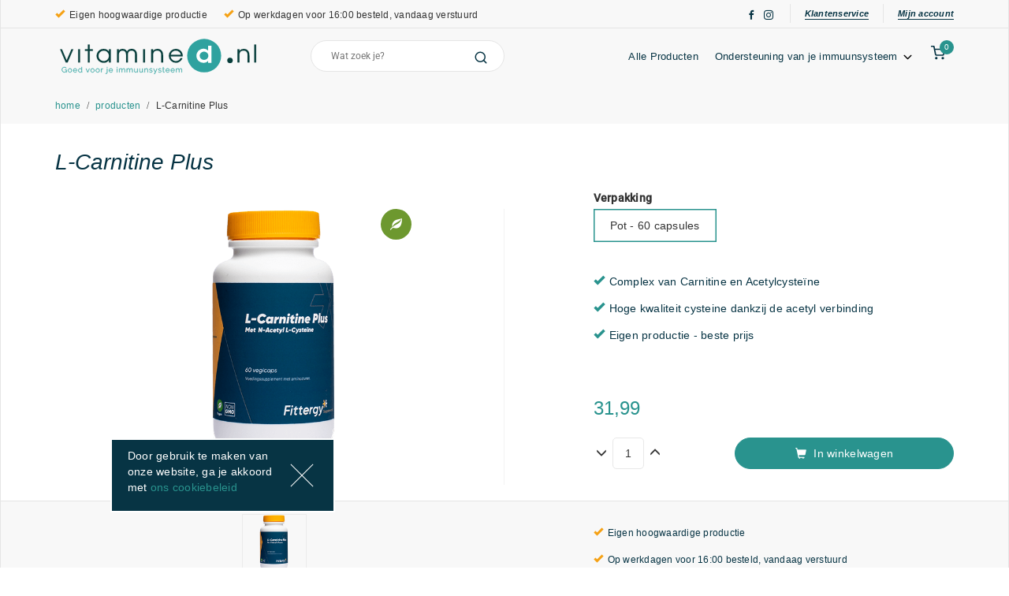

--- FILE ---
content_type: text/html; charset=utf-8
request_url: https://www.vitamined.nl/products/fittergy-supplements-l-carnitine-plus-60-capsules
body_size: 111126
content:
<!DOCTYPE html><html lang="nl"><head><meta charset="utf-8"><meta name="commerce-tracking" content="tag-manager"><meta name="mobile-web-app-capable" content="yes"><meta name="apple-touch-fullscreen" content="yes"><meta name="viewport" content="width=device-width, initial-scale=1.0, maximum-scale=1.0, minimum-scale=1.0, user-scalable=no"><link rel="icon" type="image/png" sizes="32x32" href="/media/vitdmedia/favicon_vitD_32x32.png"><link rel="icon" type="image/png" sizes="16x16" href="/media/vitdmedia/favicon_vitD_16x16.png"><base href="/"><title>Fittergy Supplements L-Carnitine Plus - 60 capsules</title><ng-controller ng-controller="edf88e47_20bba717_VitamineDPalette as vm"> </ng-controller> <ng-controller ng-controller="0f6e0bbd_4e164e94_MasterCSS as vm"> </ng-controller> <ng-controller ng-controller="0cd2e637_9a8866ed_VitamineDCSS as vm"> </ng-controller><script id="mcjs" no-optimize>!function(c,h,i,m,p){m=c.createElement(h),p=c.getElementsByTagName(h)[0],m.async=1,m.src=i,p.parentNode.insertBefore(m,p)}(document,"script","https://chimpstatic.com/mcjs-connected/js/users/433d1c83ccda3244997838f50/62ffa82b3bba91a4730100cdd.js");</script><meta name="keywords" property="keywords" value="L-Carnitine Plus, 60 capsules, Fittergy Supplements, Aminozuren " content="L-Carnitine Plus,60 capsules,Fittergy Supplements,Aminozuren"><meta name="description" property="description" value="L-Carnitine Plus 60 capsules van Fittergy Supplements uit de categorie Aminozuren " content="L-Carnitine Plus 60 capsules van Fittergy Supplements uit de categorie Aminozuren "><meta name="og:type" property="og:type" value="website" content="website"><meta name="og:title" property="og:title" value="Fittergy Supplements L-Carnitine Plus - 60 capsules " content="Fittergy Supplements L-Carnitine Plus - 60 capsules "><meta name="og:image" property="og:image" value="https://www.vitamined.nl" content="https://www.vitamined.nl"><meta name="og:description" property="og:description" value="L-Carnitine Plus 60 capsules van Fittergy Supplements uit de categorie Aminozuren " content="L-Carnitine Plus 60 capsules van Fittergy Supplements uit de categorie Aminozuren "><meta name="og:url" property="og:url" value="https://www.vitamined.nl/products/fittergy-supplements-l-carnitine-plus-60-capsules" content="https://www.vitamined.nl/products/fittergy-supplements-l-carnitine-plus-60-capsules"><meta name="twitter:title" property="twitter:title" value="Fittergy Supplements L-Carnitine Plus - 60 capsules " content="Fittergy Supplements L-Carnitine Plus - 60 capsules "><meta name="twitter:description" property="twitter:description" value="L-Carnitine Plus 60 capsules van Fittergy Supplements uit de categorie Aminozuren " content="L-Carnitine Plus 60 capsules van Fittergy Supplements uit de categorie Aminozuren "><meta name="twitter:image" property="twitter:image" value="https://www.vitamined.nl" content="https://www.vitamined.nl"><meta name="from-cache" property="from-cache" value="0" content="0"><meta name="last-modified" property="last-modified" value="2023-03-02T15:42:07.7503397" content="2023-03-02T15:42:07.7503397"><meta name="created" property="created" value="2020-09-23T11:46:00.0000000" content="2020-09-23T11:46:00.0000000"><meta name="webshop-brand" property="webshop-brand" value="VitamineD" content="VitamineD"><meta name="product-id" property="product-id" value="1168" content="1168"><meta name="unique-id" property="unique-id" value="7144c824-b5a2-4ae5-b9d9-08d8eea9029e" content="7144c824-b5a2-4ae5-b9d9-08d8eea9029e"><meta name="culture" property="culture" value="nl-NL" content="nl-NL"><meta name="cm:lang" property="cm:lang" value="nl" content="nl"><link rel="canonical" href="https://www.vitamined.nl/products/fittergy-supplements-l-carnitine-plus-60-capsules"><style>:root{--main-color:#073444;--dark-bg-color:#F8F8F8;--light-bg-color:white;--primary-color:#29938E;--secondary-color:#F5A114;--primary-text-color:#29938E;--button-transition:all 0.3s ease-out}</style><style>#cm_admin_panel{bottom:100px !important}body{font-size:14px;font-family:'Roboto',Sans-Serif;line-height:24px;letter-spacing:0.24px;color:var(--main-color)}@media (max-width:767px){}body::-webkit-scrollbar{width:8px}body::-webkit-scrollbar-thumb{background:rgba(251,188,67,0.2);border-radius:8px}body::-webkit-scrollbar-thumb:hover{background:rgba(251,188,67,0.8)}body::-webkit-scrollbar-track{background:#dbd9d9;border-radius:8px}h1,h2,h3,.font-header{font-family:'Gilroy','Roboto',Arial,Sans-Serif}h1,h2,h3,h4,h5,h6{font-weight:400}h1{font-size:28px;font-style:italic;line-height:38px}h1 sub{font-family:'Roboto',Arial,Sans-Serif}h2{font-size:21px;font-style:italic;line-height:28px}h2 sub{font-family:'Roboto',Arial,Sans-Serif}h3{font-size:21px;line-height:38px;letter-spacing:0}.dark-background{background-color:var(--dark-bg-color)}strong{font-weight:500}:link,:visited{color:var(--primary-text-color)}:link:hover,:visited:hover,:link:focus,:visited:focus{outline:none;text-decoration:none;color:var(--primary-text-color)}.line-trough{text-decoration:line-through}.no-underline,.no-underline a{text-decoration:none !important}.text-error{color:crimson;font-style:italic}img{object-fit:contain;max-width:100%;height:auto}.button{display:inline-block;height:40px;padding:0 20px;margin:0;text-align:center;line-height:38px;font-size:14px;letter-spacing:0.28px;color:white;--background-color:transparent;--border-color:var(--primary-color);--color:var(--primary-color);--hover-background-color:var(--main-color);--hover-border-color:var(--main-color);--hover-color:#fff;color:var(--color) !important;background-color:var(--background-color) !important;border:1px solid var(--border-color);border-color:var(--border-color) !important;border-radius:100px;transition:var(--button-transition);font-weight:normal;text-decoration:none}.button:focus{color:var(--color);outline:none;text-decoration:none;box-shadow:1px 1px 5px 1px rgba(0,0,0,0.1)}.button:hover{color:var(--hover-color) !important;background-color:var(--hover-background-color) !important;border-color:var(--hover-border-color) !important;text-decoration:none;box-shadow:1px 1px 5px 1px rgba(0,0,0,0.1)}.button:active{box-shadow:1px 1px 5px 1px rgba(0,0,0,0.1) inset}.button.white{--background-color:transparent;--color:white;--border-color:white;--hover-background-color:var(--main-color);--hover-border-color:var(--main-color);--hover-color:white}.button.white.alt{--background-color:var(--main-color);--border-color:var(--main-color);--color:white}.button.primary{--background-color:var(--primary-color);--color:white;--hover-background-color:var(--main-color);--hover-border-color:var(--main-color);--hover-color:white}.button.primary:disabled{--background-color:var(--primary-color);opacity:0.7}.underline{font-weight:700;font-size:14px;color:var(--main-color);line-height:24px;display:inline-block;position:relative;text-decoration:none !important;font-style:italic;-webkit-transition:var(--button-transition);-moz-transition:var(--button-transition);-o-transition:var(--button-transition);transition:var(--button-transition)}.underline + span{padding-left:2px}.underline:after{content:"";height:2px;left:0;position:absolute;top:auto;width:100%;bottom:0;background:var(--main-color);-webkit-transition:var(--button-transition);-moz-transition:var(--button-transition);-o-transition:var(--button-transition);transition:var(--button-transition)}.underline:hover{color:var(--secondary-color);text-decoration:none}.underline:hover:after{width:0;left:auto;right:0;background:var(--secondary-color)}.underline.underline-sm{font-size:11px}.underline.underline-sm:after{height:1.5px;bottom:4px}.hidden-live{display:none}[ng-controller="pageEditor as vm"]{margin-top:40px}[ng-controller="pageEditor as vm"] .hidden-live{display:unset}[ng\:cloak],[ng-cloak],[data-ng-cloak],[x-ng-cloak],.ng-cloak,.x-ng-cloak,.ng-hide:not(.ng-hide-animate){display:none !important}ng\:form{display:block}.ng-animate-shim{visibility:hidden}.ng-anchor{position:absolute}[ng-cloak],.ng-cloak,.x-ng-cloak{display:none}.flex-row-container.frc-justify-center > .container > .row-wrapper > .row{justify-content:center}.flex-row-container > .container > .row-wrapper > .row,.flex-row{display:-webkit-flex;display:flex;-webkit-flex-direction:row;flex-direction:row;-webkit-flex-wrap:wrap;flex-wrap:wrap}.flex-nowrap-row-container > .container > .row-wrapper > .row,.flex-nowrap-row{display:-webkit-flex;display:flex;-webkit-flex-direction:row;flex-direction:row;-webkit-flex-wrap:nowrap;flex-wrap:nowrap}.flex{display:-webkit-flex;display:flex;-webkit-flex-direction:row;flex-direction:row;-webkit-flex-wrap:nowrap;flex-wrap:nowrap}.flex.flex-wrap{-webkit-flex-wrap:wrap;flex-wrap:wrap}@media (min-width:1199px){.container-bordered-children > .container > .row-wrapper > .row > *{border-right:1px solid #e8e8e8}.container-bordered-children > .container > .row-wrapper > .row > *:last-child{border-right:none}}@media (min-width:1199px){.container-padded-children > .container > .row-wrapper > .row > *{padding-left:55px;padding-right:55px}}.col-lg-1_5{position:relative;min-height:1px;padding-right:15px;padding-left:15px}@media (min-width:1199px){.col-lg-1_5{float:left;width:20%}}.fullscreen-line{width:100%;border-bottom:1px solid #e5e5e5}.page-content{max-width:1440px;margin:0 auto;border:1px solid #e5e5e5;border-top:none;border-bottom:none}@media (min-width:1200px){.page-content{box-sizing:content-box}}.page-content .control-label{font-weight:400;font-size:13px;line-height:28px;letter-spacing:0.26px;color:var(--main-color)}.page-content .form-control{border:1px solid #E8E8E8;border-radius:5px;height:40px;box-shadow:none;outline:none;font-weight:400;font-size:13px;letter-spacing:0.26px}.page-content .form-control.input-error{color:crimson;border-color:crimson}.page-content .has-error .form-control{border-color:#a94442;-webkit-box-shadow:inset 0 1px 1px rgba(0,0,0,0.075);box-shadow:inset 0 1px 1px rgba(0,0,0,0.075)}.page-content .has-error .form-control:focus{border-color:#843534;-webkit-box-shadow:inset 0 1px 1px rgba(0,0,0,0.075),0 0 6px #ce8483;box-shadow:inset 0 1px 1px rgba(0,0,0,0.075),0 0 6px #ce8483}.page-content .has-success .form-control{border-color:#3c763d;-webkit-box-shadow:inset 0 1px 1px rgba(0,0,0,0.075);box-shadow:inset 0 1px 1px rgba(0,0,0,0.075)}.page-content .has-success .form-control:focus{-webkit-box-shadow:inset 0 1px 1px rgba(0,0,0,0.075),0 0 8px rgba(102,175,233,0.6);box-shadow:rgba(0,0,0,0.075) 0 1px 1px inset,rgba(102,175,233,0.6) 0 0 8px;box-shadow:inset 0 1px 1px rgba(0,0,0,0.075),0 0 8px rgba(102,175,233,0.6)}.content-body{min-height:calc( 100vh - 546px );overflow:hidden}.not-header.menu-open{position:relative}.not-header.menu-open:after{content:'';position:absolute;top:0;left:0;bottom:0;right:0;background:black;opacity:0.6}.modal .modal-dialog{width:768px;max-width:calc(100% - 20px)}.modal .modal-content{border-radius:0;box-shadow:none}.modal .modal-header{border-bottom:none;padding:20px 20px 0}.modal .modal-header h4{font-size:28px;font-weight:400;font-style:italic;font-family:'Gilroy','Roboto',Arial,Sans-Serif;line-height:38px;letter-spacing:0;color:var(--main-color)}.modal .modal-header .close{top:10px;right:12px;position:relative;font-size:24px}.modal .modal-body{padding:20px 20px 25px}.modal .modal-body hr{margin:30px -19px}.modal-backdrop.in{opacity:0.6}.product-info p,.product-info li{opacity:0.8}@media (min-width:1200px){.product-info .col-sm-7,.product-info .col-sm-5{padding-right:calc(100% / 12)}}@media (min-width:768px) and (max-width:1199px){.product-info .col-sm-7,.product-info .col-sm-5{width:50%}}.product-info h3{font-style:italic;font-size:21px;line-height:38px;font-family:Gilroy,Sans-Serif;letter-spacing:0;margin-bottom:21px}.product-info .description ul{list-style:none;padding-left:17px;list-style-image:url("data:image/svg+xml,%3Csvg width='8' height='8' xmlns='http://www.w3.org/2000/svg'%3E%3Ccircle cx='3.5' cy='3.5' r='3.5' fill='%23FBBC43'/%3E%3C/svg%3E")}.product-info .description ul li{margin-bottom:24px}.product-info .composition p,.product-info .voedingswaarde_tabel p{font-weight:500 !important;font-size:13px;line-height:28px;letter-spacing:0.26px}.product-info .composition table,.product-info .voedingswaarde_tabel table{border:0;width:100%}.product-info .composition table tr,.product-info .voedingswaarde_tabel table tr{vertical-align:top;border:0;background-color:white;height:34px}.product-info .composition table tr:nth-child(odd),.product-info .voedingswaarde_tabel table tr:nth-child(odd){background-color:#F8F8F8}.product-info .composition table tr:nth-child(1),.product-info .voedingswaarde_tabel table tr:nth-child(1){height:42px}.product-info .composition table tr:nth-child(1) td,.product-info .voedingswaarde_tabel table tr:nth-child(1) td{font-weight:500 !important;font-size:13px;line-height:28px;letter-spacing:0.26px}.product-info .composition table tr:nth-child(1) td strong,.product-info .voedingswaarde_tabel table tr:nth-child(1) td strong{font-weight:500 !important;margin-left:-10px;color:var(--main-color) !important}.product-info .composition table tr td,.product-info .voedingswaarde_tabel table tr td{font-size:14px;line-height:34px;letter-spacing:0.28px;color:var(--main-color);border:0}.product-info .composition table tr td:nth-child(1),.product-info .voedingswaarde_tabel table tr td:nth-child(1){padding-left:10px;font-weight:bold;white-space:normal}.product-info .composition table tr td:nth-child(1) .altname,.product-info .voedingswaarde_tabel table tr td:nth-child(1) .altname{font-weight:normal}.product-info .composition table tr td:nth-child(1) strong,.product-info .voedingswaarde_tabel table tr td:nth-child(1) strong{color:var(--secondary-color);font-style:normal}.product-info .composition table tr td:nth-child(2),.product-info .voedingswaarde_tabel table tr td:nth-child(2),.product-info .composition table tr td:nth-child(3),.product-info .voedingswaarde_tabel table tr td:nth-child(3){padding-right:10px;width:88px;text-align:right}.product-info .usage{background-color:#FBBC4320}.product-info .usage h3{margin-bottom:0;padding-bottom:21px;background-color:var(--dark-bg-color)}.product-info .usage p{padding:0 23px;margin:17px 0}.product-info .usage p:last-child{padding-bottom:17px}.product-info .fittergyproduction{margin-top:53px;background-color:white}.product-info .fittergyproduction p,.product-info .fittergyproduction h3{margin:24px}.product-info .fittergyproduction h3{padding-top:24px}.product-info .fittergyproduction div{margin:0;padding-bottom:24px}.faq-page .panel-group .panel{border:none;border-bottom:1px solid #1f1f1f1c;box-shadow:none;border-radius:0}.faq-page .panel-group .panel .panel-heading{background:none}.faq-page .panel-group .panel .panel-heading .panel-title > a{padding:0 0 0 20px}@media (max-width:767px){.faq-page .panel-group .panel .panel-heading .panel-title > a{padding:0}}.faq-page .panel-group .panel .panel-heading .panel-title > a:before{content:"\e113";font-family:"Glyphicons Halflings";position:absolute;left:0;color:var(--primary-text-color)}.faq-page .panel-group .panel .panel-heading .panel-title > a.collapsed:before{content:"\e114"}.margin-bottom-75-md-lg{margin-bottom:75px}@media (max-width:1199px){.container{width:685px}.need-help a{white-space:pre-wrap}.margin-bottom-75-md-lg{margin-bottom:0}}@media (max-width:767px){.container{width:320px}.page-content{border:none}.product-info .col-sm-7,.product-info .col-sm-5{padding-right:15px}.product-info .composition table{width:calc(100% + 30px);margin:0 -15px 10px}.product-info .composition p,.product-info .composition td{font-size:10px !important;line-height:14px !important;padding:10px 0}.product-info .composition td:nth-child(1){white-space:normal;padding-left:15px !important;padding-right:0}.product-info .composition td:nth-child(1) strong{margin-left:0 !important}.product-info .composition td:nth-child(3){padding-right:15px !important}}body .inverse-container{color:var(--light-bg-color);background-color:var(--main-color)}@media print{#cm_admin_panel,.headerheader,.headermidden,.footer-top,.footer-bottom,footer,header,.no-print{display:none !important}}@media print{@page{size:210mm 297mm;margin:14mm}.container{width:182mm}.col-lg-10{width:83.333333333%}.col-lg-8{width:66.666666667%}.col-sm-3{width:25%}.col-sm-4{width:33.333333333%}.col-print-12,.col-lg-10,.col-lg-8,.col-sm-3,.col-sm-4{float:left}.col-lg-offset-1{margin-left:8.333333333%}.col-lg-offset-2{margin-left:16.666666667%}body .col-print-12{width:100%}body .col-print-offset-0{margin-left:0}.hidden-xs{display:block !important}.visible-xs{display:none !important}tr.hidden-xs{display:table-row !important}}label.fg-checkbox{position:relative;display:block;font-weight:500;line-height:28px;margin-left:26px;margin-bottom:0;cursor:pointer;white-space:nowrap}label.fg-checkbox input{display:none}label.fg-checkbox input ~ div.checkbox{position:absolute;left:-26px;top:calc( 50% - 8px );width:16px;height:16px;border:1px solid #BCBCBC;background-origin:border-box;margin:0}label.fg-checkbox input:checked ~ div.checkbox{background-image:url("data:image/svg+xml,%3Csvg xmlns='http://www.w3.org/2000/svg' width='16' height='16'%3E%3Cpolygon points='3,3 13,3 13,13 3,13' stroke='none' fill='%23134053' /%3E%3C/svg%3E")}label.fg-radio{position:relative;display:block;font-weight:500;line-height:28px;margin-left:26px;margin-bottom:0;cursor:pointer;white-space:nowrap;padding:0}label.fg-radio input{display:none}label.fg-radio input ~ div.radio{position:absolute;left:-26px;top:calc( 50% - 8px );width:16px;height:16px;border:1px solid #BCBCBC;border-radius:8px;background-origin:border-box;margin:0}label.fg-radio input:checked ~ div.radio{background-image:url("data:image/svg+xml,%3Csvg xmlns='http://www.w3.org/2000/svg' width='16' height='16'%3E%3Ccircle cx='8' cy='8' r='5' fill='%23134053' /%3E%3C/svg%3E")}.switch{display:inline-block;vertical-align:middle;cursor:pointer;height:20px;width:36px;position:relative}.switch .switch-track{height:14px;background:gray;border-radius:100px;opacity:0.5;top:3px;position:absolute;left:0;width:36px;border:0;transition-duration:0.1s;transition-timing-function:ease-in-out;transition-property:background-color}.switch .switch-thumb{height:20px;width:20px;background:gray;border-radius:100px;left:0;top:0;position:absolute;transition-duration:0.1s;transition-timing-function:ease-in-out;transition-property:left,color}.switch .switch-thumb:before{content:'';position:absolute;opacity:0;left:-5px;top:-5px;right:-5px;bottom:-5px;border-radius:100px;background:gray;transition-duration:0.1s;transition-timing-function:ease-in-out;transition-property:opacity,color}.switch.active .switch-track{background:var(--primary-color)}.switch.active .switch-thumb{left:16px;background:var(--primary-color)}.switch.active .switch-thumb:before{background:var(--primary-color)}.switch:hover .switch-thumb:before{opacity:0.3}.review-stars svg{height:14px;width:auto;--color:#FBBC43}.review-stars svg .full-star{stroke:var(--color);stroke-width:4px;fill:var(--color)}.review-stars svg .empty-star{stroke:var(--color);stroke-width:4px;fill:none}.ng-fade-in-out.ng-enter,.ng-fade-in.ng-enter,.ng-fade-in-out.ng-move,.ng-fade-in.ng-move{opacity:0;transition:all 0.3s ease-in-out}.ng-fade-in-out.ng-enter.ng-enter-active,.ng-fade-in.ng-enter.ng-enter-active,.ng-fade-in-out.ng-move.ng-move-active,.ng-fade-in.ng-move.ng-move-active{opacity:1}.ng-fade-in-out.ng-leave,.ng-fade-out.ng-leave{opacity:1;transition:all 0.3s ease-in-out}.ng-fade-in-out.ng-leave.ng-leave-active,.ng-fade-out.ng-leave.ng-leave-active{opacity:0}.ng-zoom-in-out.ng-enter,.ng-zoom-in.ng-enter{transform:scale(0.2);transition:all 0.3s ease-in-out}.ng-zoom-in-out.ng-enter.ng-enter-active,.ng-zoom-in.ng-enter.ng-enter-active{transform:scale(1)}.ng-zoom-in-out.ng-leave,.ng-zoom-out.ng-leave{transform:scale(1);transition:all 0.3s ease-in-out}.ng-zoom-in-out.ng-leave.ng-leave-active,.ng-zoom-out.ng-leave.ng-leave-active{transform:scale(0.2)}.ng-drop-in.ng-enter{transform:translate(0,-100%);transition:all 0.3s ease-in-out}.ng-drop-in.ng-enter.ng-enter-active{transform:translate(0,0)}.ng-shift-in.ng-enter,.ng-shift-in.ng-move{opacity:0;transform:translate(10px,40px);transition:all 0.3s 0.3s}.ng-shift-in.ng-enter.ng-enter-active,.ng-shift-in.ng-move.ng-move-active{opacity:1;transform:translate(0,0)}.ng-all-anchor.ng-anchor-out{opacity:0;transition:all 0.3s linear}.ng-all-anchor.ng-anchor-in{opacity:1;transition:all 0.3s linear}.ng-no-animate{transition:none !important}body.ctag-permb2b .hidden-b2b-important{display:none !important}body.ctag-permb2b .hidden-b2b{display:none}body:not(.ctag-permb2b) .hidden-b2c-important{display:none !important}body:not(.ctag-permb2b) .hidden-b2c{display:none}body .pricing-currency-symbol{display:none !important}body:not(.exp-A) .exp-A{display:none !important}body.exp-A .exp-A-hidden{display:none !important}body:not(.exp-B) .exp-B{display:none !important}body.exp-B .exp-B-hidden{display:none !important}body:not(.exp-C) .exp-C{display:none !important}body.exp-C .exp-C-hidden{display:none !important}</style><style>.product-info .description ul{list-style-image:url("data:image/svg+xml,%3Csvg width='8' height='8' xmlns='http://www.w3.org/2000/svg'%3E%3Ccircle cx='3.5' cy='3.5' r='3.5' fill='%2329938E'/%3E%3C/svg%3E")}body .button{color:var(--secondary-color);background:transparent;border:1px solid var(--secondary-color)}body .button.primary{background:var(--secondary-color);color:white}body .button.primary:hover{background:var(--main-color);border-color:var(--main-color);color:white}body .button.primary:disabled{background:var(--secondary-color);opacity:0.7}body .vitc-banner .price{color:var(--primary-text-color);font-weight:500;display:inline-block}body .vitc-banner .price.from-price{color:inherit;opacity:0.3;text-decoration:line-through;margin-left:5px}body .widget-product-details .slide-controls ul{list-style:none !important}body .widget-product-details .slide-controls ul li{list-style:none !important}body .widget-product-details .slide-controls ul li:before{content:"\e013";font-family:'Glyphicons Halflings';display:inline-block;padding-right:6px;color:var(--secondary-color)}body .widget-mailchimp-newsletter a,body .widget-mailchimp-newsletter a:link,body .widget-mailchimp-newsletter a:visited{color:var(--secondary-color);text-decoration:underline}body .widget-mailchimp-newsletter button{border:1px solid var(--secondary-color);color:var(--secondary-color)}body .widget-mailchimp-newsletter button svg{color:var(--secondary-color)}body .widget-mailchimp-newsletter button:hover{background-color:var(--secondary-color)}body .widget-mailchimp-newsletter button:hover svg{color:var(--main-color)}body .widget-mailchimp-newsletter label{background-color:var(--main-color)}body .widget-breadcrumbs{border-bottom:0}body .need-help a,body .need-help a:link,body .need-help a:visited{color:var(--secondary-color)}body .product-info .usage{background-color:#49A35C20}.faq-page .panel-group .panel{border:none;border-bottom:1px solid #1f1f1f1c;box-shadow:none;border-radius:0}.faq-page .panel-group .panel .panel-heading{background:none}.faq-page .panel-group .panel .panel-heading .panel-title > a{padding:0 0 0 20px}.faq-page .panel-group .panel .panel-heading .panel-title > a:before{content:"\e113";font-family:"Glyphicons Halflings";position:absolute;left:0;color:var(--primary-text-color)}.faq-page .panel-group .panel .panel-heading .panel-title > a.collapsed:before{content:"\e114"}body .checkout-progress .progress-line{background-image:url("data:image/svg+xml,%3Csvg xmlns='http://www.w3.org/2000/svg' width='1170' height='40'%3E%3Cline x1='0' x2='584' y1='33.5' y2='33.5' stroke='%2329938E' stroke-linecap='square' stroke-width='2' /%3E%3Cline x1='585' x2='1170' y1='33.5' y2='33.5' stroke='%23E8E8E8' stroke-linecap='square' stroke-width='2' /%3E%3C/svg%3E") !important}body .checkout-progress .progress-line .progress-node.active h4{color:var(--primary-color)}body .checkout-progress .progress-line .progress-node.finished h4{color:var(--primary-color)}body .checkout-progress .progress-line .progress-node.finished:after{background-color:var(--primary-color)}body .checkout-progress .progress-line .progress-node h4{color:var(--primary-color)}body .checkout-progress .progress-line .progress-node.active{background-image:url("data:image/svg+xml,%3Csvg xmlns='http://www.w3.org/2000/svg' width='1170' height='40'%3E%3Cline x1='0' x2='584' y1='33.5' y2='33.5' stroke='%2329938E' stroke-linecap='square' stroke-width='2' /%3E%3Cline x1='585' x2='1170' y1='33.5' y2='33.5' stroke='%23E8E8E8' stroke-linecap='square' stroke-width='2' /%3E%3C/svg%3E") !important}body .checkout-progress .progress-line .progress-node.active:after{background-image:url("data:image/svg+xml,%3Csvg xmlns='http://www.w3.org/2000/svg' width='12' height='12'%3E%3Ccircle cx='6' cy='6' r='4' fill='white' stroke='%2329938E' stroke-width='3' /%3E%3C/svg%3E") !important}body .checkout-progress .progress-line .progress-node.finished{background-image:url("data:image/svg+xml,%3Csvg xmlns='http://www.w3.org/2000/svg' width='1170' height='40'%3E%%3Cline x1='0' x2='1170' y1='33.5' y2='33.5' stroke='%2329938E' stroke-linecap='square' stroke-width='2' /%3E%3C/svg%3E") !important}.select2-container--default .select2-selection--single .select2-selection__rendered{background-image:url('/media/common/icons/chevron-down-E96233.svg') no-repeat}</style><style>.toast-title{font-weight:700}.toast-message{-ms-word-wrap:break-word;word-wrap:break-word}.toast-message a,.toast-message label{color:#FFF}.toast-message a:hover{color:#CCC;text-decoration:none}.toast-close-button{position:relative;right:-.3em;top:-.3em;float:right;font-size:20px;font-weight:700;color:#FFF;-webkit-text-shadow:0 1px 0 #fff;text-shadow:0 1px 0 #fff;opacity:.8;-ms-filter:progid:DXImageTransform.Microsoft.Alpha(Opacity=80);filter:alpha(opacity=80);line-height:1}.toast-close-button:focus,.toast-close-button:hover{color:#000;text-decoration:none;cursor:pointer;opacity:.4;-ms-filter:progid:DXImageTransform.Microsoft.Alpha(Opacity=40);filter:alpha(opacity=40)}.rtl .toast-close-button{left:-.3em;float:left;right:.3em}button.toast-close-button{padding:0;cursor:pointer;background:0 0;border:0;-webkit-appearance:none}.toast-top-center{top:0;right:0;width:100%}.toast-bottom-center{bottom:0;right:0;width:100%}.toast-top-full-width{top:0;right:0;width:100%}.toast-bottom-full-width{bottom:0;right:0;width:100%}.toast-top-left{top:12px;left:12px}.toast-top-right{top:12px;right:12px}.toast-bottom-right{right:12px;bottom:12px}.toast-bottom-left{bottom:12px;left:12px}#toast-container{position:fixed;z-index:999999;pointer-events:none}#toast-container *{-moz-box-sizing:border-box;-webkit-box-sizing:border-box;box-sizing:border-box}#toast-container>div{position:relative;pointer-events:auto;overflow:hidden;margin:0 0 6px;padding:15px 15px 15px 50px;width:300px;-moz-border-radius:3px;-webkit-border-radius:3px;border-radius:3px;background-position:15px center;background-repeat:no-repeat;-moz-box-shadow:0 0 12px #999;-webkit-box-shadow:0 0 12px #999;box-shadow:0 0 12px #999;color:#FFF;opacity:.8;-ms-filter:progid:DXImageTransform.Microsoft.Alpha(Opacity=80);filter:alpha(opacity=80)}#toast-container>div.rtl{direction:rtl;padding:15px 50px 15px 15px;background-position:right 15px center}#toast-container>div:hover{-moz-box-shadow:0 0 12px #000;-webkit-box-shadow:0 0 12px #000;box-shadow:0 0 12px #000;opacity:1;-ms-filter:progid:DXImageTransform.Microsoft.Alpha(Opacity=100);filter:alpha(opacity=100);cursor:pointer}#toast-container>.toast-info{background-image:url([data-uri])!important}#toast-container>.toast-error{background-image:url([data-uri])!important}#toast-container>.toast-success{background-image:url([data-uri])!important}#toast-container>.toast-warning{background-image:url([data-uri])!important}#toast-container.toast-bottom-center>div,#toast-container.toast-top-center>div{width:300px;margin-left:auto;margin-right:auto}#toast-container.toast-bottom-full-width>div,#toast-container.toast-top-full-width>div{width:96%;margin-left:auto;margin-right:auto}.toast{background-color:#030303}.toast-success{background-color:#51A351}.toast-error{background-color:#BD362F}.toast-info{background-color:#2F96B4}.toast-warning{background-color:#F89406}.toast-progress{position:absolute;left:0;bottom:0;height:4px;background-color:#000;opacity:.4;-ms-filter:progid:DXImageTransform.Microsoft.Alpha(Opacity=40);filter:alpha(opacity=40)}@media all and (max-width:240px){#toast-container>div{padding:8px 8px 8px 50px;width:11em}#toast-container>div.rtl{padding:8px 50px 8px 8px}#toast-container .toast-close-button{right:-.2em;top:-.2em}#toast-container .rtl .toast-close-button{left:-.2em;right:.2em}}@media all and (min-width:241px) and (max-width:480px){#toast-container>div{padding:8px 8px 8px 50px;width:18em}#toast-container>div.rtl{padding:8px 50px 8px 8px}#toast-container .toast-close-button{right:-.2em;top:-.2em}#toast-container .rtl .toast-close-button{left:-.2em;right:.2em}}@media all and (min-width:481px) and (max-width:768px){#toast-container>div{padding:15px 15px 15px 50px;width:25em}#toast-container>div.rtl{padding:15px 50px 15px 15px}}</style><style>@font-face{font-family:'Roboto';font-style:normal;font-weight:300;font-stretch:normal;src:url(https://fonts.gstatic.com/s/roboto/v50/KFOMCnqEu92Fr1ME7kSn66aGLdTylUAMQXC89YmC2DPNWuaabWmT.ttf) format('truetype')}@font-face{font-family:'Roboto';font-style:normal;font-weight:400;font-stretch:normal;src:url(https://fonts.gstatic.com/s/roboto/v50/KFOMCnqEu92Fr1ME7kSn66aGLdTylUAMQXC89YmC2DPNWubEbWmT.ttf) format('truetype')}@font-face{font-family:'Roboto';font-style:normal;font-weight:500;font-stretch:normal;src:url(https://fonts.gstatic.com/s/roboto/v50/KFOMCnqEu92Fr1ME7kSn66aGLdTylUAMQXC89YmC2DPNWub2bWmT.ttf) format('truetype')}</style><style>@font-face{font-family:'Font Awesome 5 Free';font-style:normal;font-weight:900;font-display:block;src:url("/media/common/resources/fonts/fa-solid-900.eot");src:url("/media/common/resources/fonts/fa-solid-900.eot?#iefix") format("embedded-opentype"),url("/media/common/resources/fonts/fa-solid-900.woff2") format("woff2"),url("/media/common/resources/fonts/fa-solid-900.woff") format("woff"),url("/media/common/resources/fonts/fa-solid-900.ttf") format("truetype"),url("/media/common/resources/fonts/fa-solid-900.#fontawesome") format("svg")}.fa,.fas{font-family:'Font Awesome 5 Free';font-weight:900}</style><style>.fa,.fab,.fad,.fal,.far,.fas{-moz-osx-font-smoothing:grayscale;-webkit-font-smoothing:antialiased;display:inline-block;font-style:normal;font-variant:normal;text-rendering:auto;line-height:1}.fa-lg{font-size:1.33333em;line-height:.75em;vertical-align:-.0667em}.fa-xs{font-size:.75em}.fa-sm{font-size:.875em}.fa-1x{font-size:1em}.fa-2x{font-size:2em}.fa-3x{font-size:3em}.fa-4x{font-size:4em}.fa-5x{font-size:5em}.fa-6x{font-size:6em}.fa-7x{font-size:7em}.fa-8x{font-size:8em}.fa-9x{font-size:9em}.fa-10x{font-size:10em}.fa-fw{text-align:center;width:1.25em}.fa-ul{list-style-type:none;margin-left:2.5em;padding-left:0}.fa-ul>li{position:relative}.fa-li{left:-2em;position:absolute;text-align:center;width:2em;line-height:inherit}.fa-border{border:.08em solid #eee;border-radius:.1em;padding:.2em .25em .15em}.fa-pull-left{float:left}.fa-pull-right{float:right}.fa.fa-pull-left,.fab.fa-pull-left,.fal.fa-pull-left,.far.fa-pull-left,.fas.fa-pull-left{margin-right:.3em}.fa.fa-pull-right,.fab.fa-pull-right,.fal.fa-pull-right,.far.fa-pull-right,.fas.fa-pull-right{margin-left:.3em}.fa-spin{-webkit-animation:fa-spin 2s linear infinite;animation:fa-spin 2s linear infinite}.fa-pulse{-webkit-animation:fa-spin 1s steps(8) infinite;animation:fa-spin 1s steps(8) infinite}@-webkit-keyframes fa-spin{0%{-webkit-transform:rotate(0deg);transform:rotate(0deg)}to{-webkit-transform:rotate(1turn);transform:rotate(1turn)}}@keyframes fa-spin{0%{-webkit-transform:rotate(0deg);transform:rotate(0deg)}to{-webkit-transform:rotate(1turn);transform:rotate(1turn)}}.fa-rotate-90{-ms-filter:"progid:DXImageTransform.Microsoft.BasicImage(rotation=1)";-webkit-transform:rotate(90deg);transform:rotate(90deg)}.fa-rotate-180{-ms-filter:"progid:DXImageTransform.Microsoft.BasicImage(rotation=2)";-webkit-transform:rotate(180deg);transform:rotate(180deg)}.fa-rotate-270{-ms-filter:"progid:DXImageTransform.Microsoft.BasicImage(rotation=3)";-webkit-transform:rotate(270deg);transform:rotate(270deg)}.fa-flip-horizontal{-ms-filter:"progid:DXImageTransform.Microsoft.BasicImage(rotation=0,mirror=1)";-webkit-transform:scaleX(-1);transform:scaleX(-1)}.fa-flip-vertical{-webkit-transform:scaleY(-1);transform:scaleY(-1)}.fa-flip-both,.fa-flip-horizontal.fa-flip-vertical,.fa-flip-vertical{-ms-filter:"progid:DXImageTransform.Microsoft.BasicImage(rotation=2,mirror=1)"}.fa-flip-both,.fa-flip-horizontal.fa-flip-vertical{-webkit-transform:scale(-1);transform:scale(-1)}:root .fa-flip-both,:root .fa-flip-horizontal,:root .fa-flip-vertical,:root .fa-rotate-90,:root .fa-rotate-180,:root .fa-rotate-270{-webkit-filter:none;filter:none}.fa-stack{display:inline-block;height:2em;line-height:2em;position:relative;vertical-align:middle;width:2.5em}.fa-stack-1x,.fa-stack-2x{left:0;position:absolute;text-align:center;width:100%}.fa-stack-1x{line-height:inherit}.fa-stack-2x{font-size:2em}.fa-inverse{color:#fff}.fa-500px:before{content:"\f26e"}.fa-accessible-icon:before{content:"\f368"}.fa-accusoft:before{content:"\f369"}.fa-acquisitions-incorporated:before{content:"\f6af"}.fa-ad:before{content:"\f641"}.fa-address-book:before{content:"\f2b9"}.fa-address-card:before{content:"\f2bb"}.fa-adjust:before{content:"\f042"}.fa-adn:before{content:"\f170"}.fa-adversal:before{content:"\f36a"}.fa-affiliatetheme:before{content:"\f36b"}.fa-air-freshener:before{content:"\f5d0"}.fa-airbnb:before{content:"\f834"}.fa-algolia:before{content:"\f36c"}.fa-align-center:before{content:"\f037"}.fa-align-justify:before{content:"\f039"}.fa-align-left:before{content:"\f036"}.fa-align-right:before{content:"\f038"}.fa-alipay:before{content:"\f642"}.fa-allergies:before{content:"\f461"}.fa-amazon:before{content:"\f270"}.fa-amazon-pay:before{content:"\f42c"}.fa-ambulance:before{content:"\f0f9"}.fa-american-sign-language-interpreting:before{content:"\f2a3"}.fa-amilia:before{content:"\f36d"}.fa-anchor:before{content:"\f13d"}.fa-android:before{content:"\f17b"}.fa-angellist:before{content:"\f209"}.fa-angle-double-down:before{content:"\f103"}.fa-angle-double-left:before{content:"\f100"}.fa-angle-double-right:before{content:"\f101"}.fa-angle-double-up:before{content:"\f102"}.fa-angle-down:before{content:"\f107"}.fa-angle-left:before{content:"\f104"}.fa-angle-right:before{content:"\f105"}.fa-angle-up:before{content:"\f106"}.fa-angry:before{content:"\f556"}.fa-angrycreative:before{content:"\f36e"}.fa-angular:before{content:"\f420"}.fa-ankh:before{content:"\f644"}.fa-app-store:before{content:"\f36f"}.fa-app-store-ios:before{content:"\f370"}.fa-apper:before{content:"\f371"}.fa-apple:before{content:"\f179"}.fa-apple-alt:before{content:"\f5d1"}.fa-apple-pay:before{content:"\f415"}.fa-archive:before{content:"\f187"}.fa-archway:before{content:"\f557"}.fa-arrow-alt-circle-down:before{content:"\f358"}.fa-arrow-alt-circle-left:before{content:"\f359"}.fa-arrow-alt-circle-right:before{content:"\f35a"}.fa-arrow-alt-circle-up:before{content:"\f35b"}.fa-arrow-circle-down:before{content:"\f0ab"}.fa-arrow-circle-left:before{content:"\f0a8"}.fa-arrow-circle-right:before{content:"\f0a9"}.fa-arrow-circle-up:before{content:"\f0aa"}.fa-arrow-down:before{content:"\f063"}.fa-arrow-left:before{content:"\f060"}.fa-arrow-right:before{content:"\f061"}.fa-arrow-up:before{content:"\f062"}.fa-arrows-alt:before{content:"\f0b2"}.fa-arrows-alt-h:before{content:"\f337"}.fa-arrows-alt-v:before{content:"\f338"}.fa-artstation:before{content:"\f77a"}.fa-assistive-listening-systems:before{content:"\f2a2"}.fa-asterisk:before{content:"\f069"}.fa-asymmetrik:before{content:"\f372"}.fa-at:before{content:"\f1fa"}.fa-atlas:before{content:"\f558"}.fa-atlassian:before{content:"\f77b"}.fa-atom:before{content:"\f5d2"}.fa-audible:before{content:"\f373"}.fa-audio-description:before{content:"\f29e"}.fa-autoprefixer:before{content:"\f41c"}.fa-avianex:before{content:"\f374"}.fa-aviato:before{content:"\f421"}.fa-award:before{content:"\f559"}.fa-aws:before{content:"\f375"}.fa-baby:before{content:"\f77c"}.fa-baby-carriage:before{content:"\f77d"}.fa-backspace:before{content:"\f55a"}.fa-backward:before{content:"\f04a"}.fa-bacon:before{content:"\f7e5"}.fa-bacteria:before{content:"\e059"}.fa-bacterium:before{content:"\e05a"}.fa-bahai:before{content:"\f666"}.fa-balance-scale:before{content:"\f24e"}.fa-balance-scale-left:before{content:"\f515"}.fa-balance-scale-right:before{content:"\f516"}.fa-ban:before{content:"\f05e"}.fa-band-aid:before{content:"\f462"}.fa-bandcamp:before{content:"\f2d5"}.fa-barcode:before{content:"\f02a"}.fa-bars:before{content:"\f0c9"}.fa-baseball-ball:before{content:"\f433"}.fa-basketball-ball:before{content:"\f434"}.fa-bath:before{content:"\f2cd"}.fa-battery-empty:before{content:"\f244"}.fa-battery-full:before{content:"\f240"}.fa-battery-half:before{content:"\f242"}.fa-battery-quarter:before{content:"\f243"}.fa-battery-three-quarters:before{content:"\f241"}.fa-battle-net:before{content:"\f835"}.fa-bed:before{content:"\f236"}.fa-beer:before{content:"\f0fc"}.fa-behance:before{content:"\f1b4"}.fa-behance-square:before{content:"\f1b5"}.fa-bell:before{content:"\f0f3"}.fa-bell-slash:before{content:"\f1f6"}.fa-bezier-curve:before{content:"\f55b"}.fa-bible:before{content:"\f647"}.fa-bicycle:before{content:"\f206"}.fa-biking:before{content:"\f84a"}.fa-bimobject:before{content:"\f378"}.fa-binoculars:before{content:"\f1e5"}.fa-biohazard:before{content:"\f780"}.fa-birthday-cake:before{content:"\f1fd"}.fa-bitbucket:before{content:"\f171"}.fa-bitcoin:before{content:"\f379"}.fa-bity:before{content:"\f37a"}.fa-black-tie:before{content:"\f27e"}.fa-blackberry:before{content:"\f37b"}.fa-blender:before{content:"\f517"}.fa-blender-phone:before{content:"\f6b6"}.fa-blind:before{content:"\f29d"}.fa-blog:before{content:"\f781"}.fa-blogger:before{content:"\f37c"}.fa-blogger-b:before{content:"\f37d"}.fa-bluetooth:before{content:"\f293"}.fa-bluetooth-b:before{content:"\f294"}.fa-bold:before{content:"\f032"}.fa-bolt:before{content:"\f0e7"}.fa-bomb:before{content:"\f1e2"}.fa-bone:before{content:"\f5d7"}.fa-bong:before{content:"\f55c"}.fa-book:before{content:"\f02d"}.fa-book-dead:before{content:"\f6b7"}.fa-book-medical:before{content:"\f7e6"}.fa-book-open:before{content:"\f518"}.fa-book-reader:before{content:"\f5da"}.fa-bookmark:before{content:"\f02e"}.fa-bootstrap:before{content:"\f836"}.fa-border-all:before{content:"\f84c"}.fa-border-none:before{content:"\f850"}.fa-border-style:before{content:"\f853"}.fa-bowling-ball:before{content:"\f436"}.fa-box:before{content:"\f466"}.fa-box-open:before{content:"\f49e"}.fa-box-tissue:before{content:"\e05b"}.fa-boxes:before{content:"\f468"}.fa-braille:before{content:"\f2a1"}.fa-brain:before{content:"\f5dc"}.fa-bread-slice:before{content:"\f7ec"}.fa-briefcase:before{content:"\f0b1"}.fa-briefcase-medical:before{content:"\f469"}.fa-broadcast-tower:before{content:"\f519"}.fa-broom:before{content:"\f51a"}.fa-brush:before{content:"\f55d"}.fa-btc:before{content:"\f15a"}.fa-buffer:before{content:"\f837"}.fa-bug:before{content:"\f188"}.fa-building:before{content:"\f1ad"}.fa-bullhorn:before{content:"\f0a1"}.fa-bullseye:before{content:"\f140"}.fa-burn:before{content:"\f46a"}.fa-buromobelexperte:before{content:"\f37f"}.fa-bus:before{content:"\f207"}.fa-bus-alt:before{content:"\f55e"}.fa-business-time:before{content:"\f64a"}.fa-buy-n-large:before{content:"\f8a6"}.fa-buysellads:before{content:"\f20d"}.fa-calculator:before{content:"\f1ec"}.fa-calendar:before{content:"\f133"}.fa-calendar-alt:before{content:"\f073"}.fa-calendar-check:before{content:"\f274"}.fa-calendar-day:before{content:"\f783"}.fa-calendar-minus:before{content:"\f272"}.fa-calendar-plus:before{content:"\f271"}.fa-calendar-times:before{content:"\f273"}.fa-calendar-week:before{content:"\f784"}.fa-camera:before{content:"\f030"}.fa-camera-retro:before{content:"\f083"}.fa-campground:before{content:"\f6bb"}.fa-canadian-maple-leaf:before{content:"\f785"}.fa-candy-cane:before{content:"\f786"}.fa-cannabis:before{content:"\f55f"}.fa-capsules:before{content:"\f46b"}.fa-car:before{content:"\f1b9"}.fa-car-alt:before{content:"\f5de"}.fa-car-battery:before{content:"\f5df"}.fa-car-crash:before{content:"\f5e1"}.fa-car-side:before{content:"\f5e4"}.fa-caravan:before{content:"\f8ff"}.fa-caret-down:before{content:"\f0d7"}.fa-caret-left:before{content:"\f0d9"}.fa-caret-right:before{content:"\f0da"}.fa-caret-square-down:before{content:"\f150"}.fa-caret-square-left:before{content:"\f191"}.fa-caret-square-right:before{content:"\f152"}.fa-caret-square-up:before{content:"\f151"}.fa-caret-up:before{content:"\f0d8"}.fa-carrot:before{content:"\f787"}.fa-cart-arrow-down:before{content:"\f218"}.fa-cart-plus:before{content:"\f217"}.fa-cash-register:before{content:"\f788"}.fa-cat:before{content:"\f6be"}.fa-cc-amazon-pay:before{content:"\f42d"}.fa-cc-amex:before{content:"\f1f3"}.fa-cc-apple-pay:before{content:"\f416"}.fa-cc-diners-club:before{content:"\f24c"}.fa-cc-discover:before{content:"\f1f2"}.fa-cc-jcb:before{content:"\f24b"}.fa-cc-mastercard:before{content:"\f1f1"}.fa-cc-paypal:before{content:"\f1f4"}.fa-cc-stripe:before{content:"\f1f5"}.fa-cc-visa:before{content:"\f1f0"}.fa-centercode:before{content:"\f380"}.fa-centos:before{content:"\f789"}.fa-certificate:before{content:"\f0a3"}.fa-chair:before{content:"\f6c0"}.fa-chalkboard:before{content:"\f51b"}.fa-chalkboard-teacher:before{content:"\f51c"}.fa-charging-station:before{content:"\f5e7"}.fa-chart-area:before{content:"\f1fe"}.fa-chart-bar:before{content:"\f080"}.fa-chart-line:before{content:"\f201"}.fa-chart-pie:before{content:"\f200"}.fa-check:before{content:"\f00c"}.fa-check-circle:before{content:"\f058"}.fa-check-double:before{content:"\f560"}.fa-check-square:before{content:"\f14a"}.fa-cheese:before{content:"\f7ef"}.fa-chess:before{content:"\f439"}.fa-chess-bishop:before{content:"\f43a"}.fa-chess-board:before{content:"\f43c"}.fa-chess-king:before{content:"\f43f"}.fa-chess-knight:before{content:"\f441"}.fa-chess-pawn:before{content:"\f443"}.fa-chess-queen:before{content:"\f445"}.fa-chess-rook:before{content:"\f447"}.fa-chevron-circle-down:before{content:"\f13a"}.fa-chevron-circle-left:before{content:"\f137"}.fa-chevron-circle-right:before{content:"\f138"}.fa-chevron-circle-up:before{content:"\f139"}.fa-chevron-down:before{content:"\f078"}.fa-chevron-left:before{content:"\f053"}.fa-chevron-right:before{content:"\f054"}.fa-chevron-up:before{content:"\f077"}.fa-child:before{content:"\f1ae"}.fa-chrome:before{content:"\f268"}.fa-chromecast:before{content:"\f838"}.fa-church:before{content:"\f51d"}.fa-circle:before{content:"\f111"}.fa-circle-notch:before{content:"\f1ce"}.fa-city:before{content:"\f64f"}.fa-clinic-medical:before{content:"\f7f2"}.fa-clipboard:before{content:"\f328"}.fa-clipboard-check:before{content:"\f46c"}.fa-clipboard-list:before{content:"\f46d"}.fa-clock:before{content:"\f017"}.fa-clone:before{content:"\f24d"}.fa-closed-captioning:before{content:"\f20a"}.fa-cloud:before{content:"\f0c2"}.fa-cloud-download-alt:before{content:"\f381"}.fa-cloud-meatball:before{content:"\f73b"}.fa-cloud-moon:before{content:"\f6c3"}.fa-cloud-moon-rain:before{content:"\f73c"}.fa-cloud-rain:before{content:"\f73d"}.fa-cloud-showers-heavy:before{content:"\f740"}.fa-cloud-sun:before{content:"\f6c4"}.fa-cloud-sun-rain:before{content:"\f743"}.fa-cloud-upload-alt:before{content:"\f382"}.fa-cloudflare:before{content:"\e07d"}.fa-cloudscale:before{content:"\f383"}.fa-cloudsmith:before{content:"\f384"}.fa-cloudversify:before{content:"\f385"}.fa-cocktail:before{content:"\f561"}.fa-code:before{content:"\f121"}.fa-code-branch:before{content:"\f126"}.fa-codepen:before{content:"\f1cb"}.fa-codiepie:before{content:"\f284"}.fa-coffee:before{content:"\f0f4"}.fa-cog:before{content:"\f013"}.fa-cogs:before{content:"\f085"}.fa-coins:before{content:"\f51e"}.fa-columns:before{content:"\f0db"}.fa-comment:before{content:"\f075"}.fa-comment-alt:before{content:"\f27a"}.fa-comment-dollar:before{content:"\f651"}.fa-comment-dots:before{content:"\f4ad"}.fa-comment-medical:before{content:"\f7f5"}.fa-comment-slash:before{content:"\f4b3"}.fa-comments:before{content:"\f086"}.fa-comments-dollar:before{content:"\f653"}.fa-compact-disc:before{content:"\f51f"}.fa-compass:before{content:"\f14e"}.fa-compress:before{content:"\f066"}.fa-compress-alt:before{content:"\f422"}.fa-compress-arrows-alt:before{content:"\f78c"}.fa-concierge-bell:before{content:"\f562"}.fa-confluence:before{content:"\f78d"}.fa-connectdevelop:before{content:"\f20e"}.fa-contao:before{content:"\f26d"}.fa-cookie:before{content:"\f563"}.fa-cookie-bite:before{content:"\f564"}.fa-copy:before{content:"\f0c5"}.fa-copyright:before{content:"\f1f9"}.fa-cotton-bureau:before{content:"\f89e"}.fa-couch:before{content:"\f4b8"}.fa-cpanel:before{content:"\f388"}.fa-creative-commons:before{content:"\f25e"}.fa-creative-commons-by:before{content:"\f4e7"}.fa-creative-commons-nc:before{content:"\f4e8"}.fa-creative-commons-nc-eu:before{content:"\f4e9"}.fa-creative-commons-nc-jp:before{content:"\f4ea"}.fa-creative-commons-nd:before{content:"\f4eb"}.fa-creative-commons-pd:before{content:"\f4ec"}.fa-creative-commons-pd-alt:before{content:"\f4ed"}.fa-creative-commons-remix:before{content:"\f4ee"}.fa-creative-commons-sa:before{content:"\f4ef"}.fa-creative-commons-sampling:before{content:"\f4f0"}.fa-creative-commons-sampling-plus:before{content:"\f4f1"}.fa-creative-commons-share:before{content:"\f4f2"}.fa-creative-commons-zero:before{content:"\f4f3"}.fa-credit-card:before{content:"\f09d"}.fa-critical-role:before{content:"\f6c9"}.fa-crop:before{content:"\f125"}.fa-crop-alt:before{content:"\f565"}.fa-cross:before{content:"\f654"}.fa-crosshairs:before{content:"\f05b"}.fa-crow:before{content:"\f520"}.fa-crown:before{content:"\f521"}.fa-crutch:before{content:"\f7f7"}.fa-css3:before{content:"\f13c"}.fa-css3-alt:before{content:"\f38b"}.fa-cube:before{content:"\f1b2"}.fa-cubes:before{content:"\f1b3"}.fa-cut:before{content:"\f0c4"}.fa-cuttlefish:before{content:"\f38c"}.fa-d-and-d:before{content:"\f38d"}.fa-d-and-d-beyond:before{content:"\f6ca"}.fa-dailymotion:before{content:"\e052"}.fa-dashcube:before{content:"\f210"}.fa-database:before{content:"\f1c0"}.fa-deaf:before{content:"\f2a4"}.fa-deezer:before{content:"\e077"}.fa-delicious:before{content:"\f1a5"}.fa-democrat:before{content:"\f747"}.fa-deploydog:before{content:"\f38e"}.fa-deskpro:before{content:"\f38f"}.fa-desktop:before{content:"\f108"}.fa-dev:before{content:"\f6cc"}.fa-deviantart:before{content:"\f1bd"}.fa-dharmachakra:before{content:"\f655"}.fa-dhl:before{content:"\f790"}.fa-diagnoses:before{content:"\f470"}.fa-diaspora:before{content:"\f791"}.fa-dice:before{content:"\f522"}.fa-dice-d20:before{content:"\f6cf"}.fa-dice-d6:before{content:"\f6d1"}.fa-dice-five:before{content:"\f523"}.fa-dice-four:before{content:"\f524"}.fa-dice-one:before{content:"\f525"}.fa-dice-six:before{content:"\f526"}.fa-dice-three:before{content:"\f527"}.fa-dice-two:before{content:"\f528"}.fa-digg:before{content:"\f1a6"}.fa-digital-ocean:before{content:"\f391"}.fa-digital-tachograph:before{content:"\f566"}.fa-directions:before{content:"\f5eb"}.fa-discord:before{content:"\f392"}.fa-discourse:before{content:"\f393"}.fa-disease:before{content:"\f7fa"}.fa-divide:before{content:"\f529"}.fa-dizzy:before{content:"\f567"}.fa-dna:before{content:"\f471"}.fa-dochub:before{content:"\f394"}.fa-docker:before{content:"\f395"}.fa-dog:before{content:"\f6d3"}.fa-dollar-sign:before{content:"\f155"}.fa-dolly:before{content:"\f472"}.fa-dolly-flatbed:before{content:"\f474"}.fa-donate:before{content:"\f4b9"}.fa-door-closed:before{content:"\f52a"}.fa-door-open:before{content:"\f52b"}.fa-dot-circle:before{content:"\f192"}.fa-dove:before{content:"\f4ba"}.fa-download:before{content:"\f019"}.fa-draft2digital:before{content:"\f396"}.fa-drafting-compass:before{content:"\f568"}.fa-dragon:before{content:"\f6d5"}.fa-draw-polygon:before{content:"\f5ee"}.fa-dribbble:before{content:"\f17d"}.fa-dribbble-square:before{content:"\f397"}.fa-dropbox:before{content:"\f16b"}.fa-drum:before{content:"\f569"}.fa-drum-steelpan:before{content:"\f56a"}.fa-drumstick-bite:before{content:"\f6d7"}.fa-drupal:before{content:"\f1a9"}.fa-dumbbell:before{content:"\f44b"}.fa-dumpster:before{content:"\f793"}.fa-dumpster-fire:before{content:"\f794"}.fa-dungeon:before{content:"\f6d9"}.fa-dyalog:before{content:"\f399"}.fa-earlybirds:before{content:"\f39a"}.fa-ebay:before{content:"\f4f4"}.fa-edge:before{content:"\f282"}.fa-edge-legacy:before{content:"\e078"}.fa-edit:before{content:"\f044"}.fa-egg:before{content:"\f7fb"}.fa-eject:before{content:"\f052"}.fa-elementor:before{content:"\f430"}.fa-ellipsis-h:before{content:"\f141"}.fa-ellipsis-v:before{content:"\f142"}.fa-ello:before{content:"\f5f1"}.fa-ember:before{content:"\f423"}.fa-empire:before{content:"\f1d1"}.fa-envelope:before{content:"\f0e0"}.fa-envelope-open:before{content:"\f2b6"}.fa-envelope-open-text:before{content:"\f658"}.fa-envelope-square:before{content:"\f199"}.fa-envira:before{content:"\f299"}.fa-equals:before{content:"\f52c"}.fa-eraser:before{content:"\f12d"}.fa-erlang:before{content:"\f39d"}.fa-ethereum:before{content:"\f42e"}.fa-ethernet:before{content:"\f796"}.fa-etsy:before{content:"\f2d7"}.fa-euro-sign:before{content:"\f153"}.fa-evernote:before{content:"\f839"}.fa-exchange-alt:before{content:"\f362"}.fa-exclamation:before{content:"\f12a"}.fa-exclamation-circle:before{content:"\f06a"}.fa-exclamation-triangle:before{content:"\f071"}.fa-expand:before{content:"\f065"}.fa-expand-alt:before{content:"\f424"}.fa-expand-arrows-alt:before{content:"\f31e"}.fa-expeditedssl:before{content:"\f23e"}.fa-external-link-alt:before{content:"\f35d"}.fa-external-link-square-alt:before{content:"\f360"}.fa-eye:before{content:"\f06e"}.fa-eye-dropper:before{content:"\f1fb"}.fa-eye-slash:before{content:"\f070"}.fa-facebook:before{content:"\f09a"}.fa-facebook-f:before{content:"\f39e"}.fa-facebook-messenger:before{content:"\f39f"}.fa-facebook-square:before{content:"\f082"}.fa-fan:before{content:"\f863"}.fa-fantasy-flight-games:before{content:"\f6dc"}.fa-fast-backward:before{content:"\f049"}.fa-fast-forward:before{content:"\f050"}.fa-faucet:before{content:"\e005"}.fa-fax:before{content:"\f1ac"}.fa-feather:before{content:"\f52d"}.fa-feather-alt:before{content:"\f56b"}.fa-fedex:before{content:"\f797"}.fa-fedora:before{content:"\f798"}.fa-female:before{content:"\f182"}.fa-fighter-jet:before{content:"\f0fb"}.fa-figma:before{content:"\f799"}.fa-file:before{content:"\f15b"}.fa-file-alt:before{content:"\f15c"}.fa-file-archive:before{content:"\f1c6"}.fa-file-audio:before{content:"\f1c7"}.fa-file-code:before{content:"\f1c9"}.fa-file-contract:before{content:"\f56c"}.fa-file-csv:before{content:"\f6dd"}.fa-file-download:before{content:"\f56d"}.fa-file-excel:before{content:"\f1c3"}.fa-file-export:before{content:"\f56e"}.fa-file-image:before{content:"\f1c5"}.fa-file-import:before{content:"\f56f"}.fa-file-invoice:before{content:"\f570"}.fa-file-invoice-dollar:before{content:"\f571"}.fa-file-medical:before{content:"\f477"}.fa-file-medical-alt:before{content:"\f478"}.fa-file-pdf:before{content:"\f1c1"}.fa-file-powerpoint:before{content:"\f1c4"}.fa-file-prescription:before{content:"\f572"}.fa-file-signature:before{content:"\f573"}.fa-file-upload:before{content:"\f574"}.fa-file-video:before{content:"\f1c8"}.fa-file-word:before{content:"\f1c2"}.fa-fill:before{content:"\f575"}.fa-fill-drip:before{content:"\f576"}.fa-film:before{content:"\f008"}.fa-filter:before{content:"\f0b0"}.fa-fingerprint:before{content:"\f577"}.fa-fire:before{content:"\f06d"}.fa-fire-alt:before{content:"\f7e4"}.fa-fire-extinguisher:before{content:"\f134"}.fa-firefox:before{content:"\f269"}.fa-firefox-browser:before{content:"\e007"}.fa-first-aid:before{content:"\f479"}.fa-first-order:before{content:"\f2b0"}.fa-first-order-alt:before{content:"\f50a"}.fa-firstdraft:before{content:"\f3a1"}.fa-fish:before{content:"\f578"}.fa-fist-raised:before{content:"\f6de"}.fa-flag:before{content:"\f024"}.fa-flag-checkered:before{content:"\f11e"}.fa-flag-usa:before{content:"\f74d"}.fa-flask:before{content:"\f0c3"}.fa-flickr:before{content:"\f16e"}.fa-flipboard:before{content:"\f44d"}.fa-flushed:before{content:"\f579"}.fa-fly:before{content:"\f417"}.fa-folder:before{content:"\f07b"}.fa-folder-minus:before{content:"\f65d"}.fa-folder-open:before{content:"\f07c"}.fa-folder-plus:before{content:"\f65e"}.fa-font:before{content:"\f031"}.fa-font-awesome:before{content:"\f2b4"}.fa-font-awesome-alt:before{content:"\f35c"}.fa-font-awesome-flag:before{content:"\f425"}.fa-font-awesome-logo-full:before{content:"\f4e6"}.fa-fonticons:before{content:"\f280"}.fa-fonticons-fi:before{content:"\f3a2"}.fa-football-ball:before{content:"\f44e"}.fa-fort-awesome:before{content:"\f286"}.fa-fort-awesome-alt:before{content:"\f3a3"}.fa-forumbee:before{content:"\f211"}.fa-forward:before{content:"\f04e"}.fa-foursquare:before{content:"\f180"}.fa-free-code-camp:before{content:"\f2c5"}.fa-freebsd:before{content:"\f3a4"}.fa-frog:before{content:"\f52e"}.fa-frown:before{content:"\f119"}.fa-frown-open:before{content:"\f57a"}.fa-fulcrum:before{content:"\f50b"}.fa-funnel-dollar:before{content:"\f662"}.fa-futbol:before{content:"\f1e3"}.fa-galactic-republic:before{content:"\f50c"}.fa-galactic-senate:before{content:"\f50d"}.fa-gamepad:before{content:"\f11b"}.fa-gas-pump:before{content:"\f52f"}.fa-gavel:before{content:"\f0e3"}.fa-gem:before{content:"\f3a5"}.fa-genderless:before{content:"\f22d"}.fa-get-pocket:before{content:"\f265"}.fa-gg:before{content:"\f260"}.fa-gg-circle:before{content:"\f261"}.fa-ghost:before{content:"\f6e2"}.fa-gift:before{content:"\f06b"}.fa-gifts:before{content:"\f79c"}.fa-git:before{content:"\f1d3"}.fa-git-alt:before{content:"\f841"}.fa-git-square:before{content:"\f1d2"}.fa-github:before{content:"\f09b"}.fa-github-alt:before{content:"\f113"}.fa-github-square:before{content:"\f092"}.fa-gitkraken:before{content:"\f3a6"}.fa-gitlab:before{content:"\f296"}.fa-gitter:before{content:"\f426"}.fa-glass-cheers:before{content:"\f79f"}.fa-glass-martini:before{content:"\f000"}.fa-glass-martini-alt:before{content:"\f57b"}.fa-glass-whiskey:before{content:"\f7a0"}.fa-glasses:before{content:"\f530"}.fa-glide:before{content:"\f2a5"}.fa-glide-g:before{content:"\f2a6"}.fa-globe:before{content:"\f0ac"}.fa-globe-africa:before{content:"\f57c"}.fa-globe-americas:before{content:"\f57d"}.fa-globe-asia:before{content:"\f57e"}.fa-globe-europe:before{content:"\f7a2"}.fa-gofore:before{content:"\f3a7"}.fa-golf-ball:before{content:"\f450"}.fa-goodreads:before{content:"\f3a8"}.fa-goodreads-g:before{content:"\f3a9"}.fa-google:before{content:"\f1a0"}.fa-google-drive:before{content:"\f3aa"}.fa-google-pay:before{content:"\e079"}.fa-google-play:before{content:"\f3ab"}.fa-google-plus:before{content:"\f2b3"}.fa-google-plus-g:before{content:"\f0d5"}.fa-google-plus-square:before{content:"\f0d4"}.fa-google-wallet:before{content:"\f1ee"}.fa-gopuram:before{content:"\f664"}.fa-graduation-cap:before{content:"\f19d"}.fa-gratipay:before{content:"\f184"}.fa-grav:before{content:"\f2d6"}.fa-greater-than:before{content:"\f531"}.fa-greater-than-equal:before{content:"\f532"}.fa-grimace:before{content:"\f57f"}.fa-grin:before{content:"\f580"}.fa-grin-alt:before{content:"\f581"}.fa-grin-beam:before{content:"\f582"}.fa-grin-beam-sweat:before{content:"\f583"}.fa-grin-hearts:before{content:"\f584"}.fa-grin-squint:before{content:"\f585"}.fa-grin-squint-tears:before{content:"\f586"}.fa-grin-stars:before{content:"\f587"}.fa-grin-tears:before{content:"\f588"}.fa-grin-tongue:before{content:"\f589"}.fa-grin-tongue-squint:before{content:"\f58a"}.fa-grin-tongue-wink:before{content:"\f58b"}.fa-grin-wink:before{content:"\f58c"}.fa-grip-horizontal:before{content:"\f58d"}.fa-grip-lines:before{content:"\f7a4"}.fa-grip-lines-vertical:before{content:"\f7a5"}.fa-grip-vertical:before{content:"\f58e"}.fa-gripfire:before{content:"\f3ac"}.fa-grunt:before{content:"\f3ad"}.fa-guilded:before{content:"\e07e"}.fa-guitar:before{content:"\f7a6"}.fa-gulp:before{content:"\f3ae"}.fa-h-square:before{content:"\f0fd"}.fa-hacker-news:before{content:"\f1d4"}.fa-hacker-news-square:before{content:"\f3af"}.fa-hackerrank:before{content:"\f5f7"}.fa-hamburger:before{content:"\f805"}.fa-hammer:before{content:"\f6e3"}.fa-hamsa:before{content:"\f665"}.fa-hand-holding:before{content:"\f4bd"}.fa-hand-holding-heart:before{content:"\f4be"}.fa-hand-holding-medical:before{content:"\e05c"}.fa-hand-holding-usd:before{content:"\f4c0"}.fa-hand-holding-water:before{content:"\f4c1"}.fa-hand-lizard:before{content:"\f258"}.fa-hand-middle-finger:before{content:"\f806"}.fa-hand-paper:before{content:"\f256"}.fa-hand-peace:before{content:"\f25b"}.fa-hand-point-down:before{content:"\f0a7"}.fa-hand-point-left:before{content:"\f0a5"}.fa-hand-point-right:before{content:"\f0a4"}.fa-hand-point-up:before{content:"\f0a6"}.fa-hand-pointer:before{content:"\f25a"}.fa-hand-rock:before{content:"\f255"}.fa-hand-scissors:before{content:"\f257"}.fa-hand-sparkles:before{content:"\e05d"}.fa-hand-spock:before{content:"\f259"}.fa-hands:before{content:"\f4c2"}.fa-hands-helping:before{content:"\f4c4"}.fa-hands-wash:before{content:"\e05e"}.fa-handshake:before{content:"\f2b5"}.fa-handshake-alt-slash:before{content:"\e05f"}.fa-handshake-slash:before{content:"\e060"}.fa-hanukiah:before{content:"\f6e6"}.fa-hard-hat:before{content:"\f807"}.fa-hashtag:before{content:"\f292"}.fa-hat-cowboy:before{content:"\f8c0"}.fa-hat-cowboy-side:before{content:"\f8c1"}.fa-hat-wizard:before{content:"\f6e8"}.fa-hdd:before{content:"\f0a0"}.fa-head-side-cough:before{content:"\e061"}.fa-head-side-cough-slash:before{content:"\e062"}.fa-head-side-mask:before{content:"\e063"}.fa-head-side-virus:before{content:"\e064"}.fa-heading:before{content:"\f1dc"}.fa-headphones:before{content:"\f025"}.fa-headphones-alt:before{content:"\f58f"}.fa-headset:before{content:"\f590"}.fa-heart:before{content:"\f004"}.fa-heart-broken:before{content:"\f7a9"}.fa-heartbeat:before{content:"\f21e"}.fa-helicopter:before{content:"\f533"}.fa-highlighter:before{content:"\f591"}.fa-hiking:before{content:"\f6ec"}.fa-hippo:before{content:"\f6ed"}.fa-hips:before{content:"\f452"}.fa-hire-a-helper:before{content:"\f3b0"}.fa-history:before{content:"\f1da"}.fa-hive:before{content:"\e07f"}.fa-hockey-puck:before{content:"\f453"}.fa-holly-berry:before{content:"\f7aa"}.fa-home:before{content:"\f015"}.fa-hooli:before{content:"\f427"}.fa-hornbill:before{content:"\f592"}.fa-horse:before{content:"\f6f0"}.fa-horse-head:before{content:"\f7ab"}.fa-hospital:before{content:"\f0f8"}.fa-hospital-alt:before{content:"\f47d"}.fa-hospital-symbol:before{content:"\f47e"}.fa-hospital-user:before{content:"\f80d"}.fa-hot-tub:before{content:"\f593"}.fa-hotdog:before{content:"\f80f"}.fa-hotel:before{content:"\f594"}.fa-hotjar:before{content:"\f3b1"}.fa-hourglass:before{content:"\f254"}.fa-hourglass-end:before{content:"\f253"}.fa-hourglass-half:before{content:"\f252"}.fa-hourglass-start:before{content:"\f251"}.fa-house-damage:before{content:"\f6f1"}.fa-house-user:before{content:"\e065"}.fa-houzz:before{content:"\f27c"}.fa-hryvnia:before{content:"\f6f2"}.fa-html5:before{content:"\f13b"}.fa-hubspot:before{content:"\f3b2"}.fa-i-cursor:before{content:"\f246"}.fa-ice-cream:before{content:"\f810"}.fa-icicles:before{content:"\f7ad"}.fa-icons:before{content:"\f86d"}.fa-id-badge:before{content:"\f2c1"}.fa-id-card:before{content:"\f2c2"}.fa-id-card-alt:before{content:"\f47f"}.fa-ideal:before{content:"\e013"}.fa-igloo:before{content:"\f7ae"}.fa-image:before{content:"\f03e"}.fa-images:before{content:"\f302"}.fa-imdb:before{content:"\f2d8"}.fa-inbox:before{content:"\f01c"}.fa-indent:before{content:"\f03c"}.fa-industry:before{content:"\f275"}.fa-infinity:before{content:"\f534"}.fa-info:before{content:"\f129"}.fa-info-circle:before{content:"\f05a"}.fa-innosoft:before{content:"\e080"}.fa-instagram:before{content:"\f16d"}.fa-instagram-square:before{content:"\e055"}.fa-instalod:before{content:"\e081"}.fa-intercom:before{content:"\f7af"}.fa-internet-explorer:before{content:"\f26b"}.fa-invision:before{content:"\f7b0"}.fa-ioxhost:before{content:"\f208"}.fa-italic:before{content:"\f033"}.fa-itch-io:before{content:"\f83a"}.fa-itunes:before{content:"\f3b4"}.fa-itunes-note:before{content:"\f3b5"}.fa-java:before{content:"\f4e4"}.fa-jedi:before{content:"\f669"}.fa-jedi-order:before{content:"\f50e"}.fa-jenkins:before{content:"\f3b6"}.fa-jira:before{content:"\f7b1"}.fa-joget:before{content:"\f3b7"}.fa-joint:before{content:"\f595"}.fa-joomla:before{content:"\f1aa"}.fa-journal-whills:before{content:"\f66a"}.fa-js:before{content:"\f3b8"}.fa-js-square:before{content:"\f3b9"}.fa-jsfiddle:before{content:"\f1cc"}.fa-kaaba:before{content:"\f66b"}.fa-kaggle:before{content:"\f5fa"}.fa-key:before{content:"\f084"}.fa-keybase:before{content:"\f4f5"}.fa-keyboard:before{content:"\f11c"}.fa-keycdn:before{content:"\f3ba"}.fa-khanda:before{content:"\f66d"}.fa-kickstarter:before{content:"\f3bb"}.fa-kickstarter-k:before{content:"\f3bc"}.fa-kiss:before{content:"\f596"}.fa-kiss-beam:before{content:"\f597"}.fa-kiss-wink-heart:before{content:"\f598"}.fa-kiwi-bird:before{content:"\f535"}.fa-korvue:before{content:"\f42f"}.fa-landmark:before{content:"\f66f"}.fa-language:before{content:"\f1ab"}.fa-laptop:before{content:"\f109"}.fa-laptop-code:before{content:"\f5fc"}.fa-laptop-house:before{content:"\e066"}.fa-laptop-medical:before{content:"\f812"}.fa-laravel:before{content:"\f3bd"}.fa-lastfm:before{content:"\f202"}.fa-lastfm-square:before{content:"\f203"}.fa-laugh:before{content:"\f599"}.fa-laugh-beam:before{content:"\f59a"}.fa-laugh-squint:before{content:"\f59b"}.fa-laugh-wink:before{content:"\f59c"}.fa-layer-group:before{content:"\f5fd"}.fa-leaf:before{content:"\f06c"}.fa-leanpub:before{content:"\f212"}.fa-lemon:before{content:"\f094"}.fa-less:before{content:"\f41d"}.fa-less-than:before{content:"\f536"}.fa-less-than-equal:before{content:"\f537"}.fa-level-down-alt:before{content:"\f3be"}.fa-level-up-alt:before{content:"\f3bf"}.fa-life-ring:before{content:"\f1cd"}.fa-lightbulb:before{content:"\f0eb"}.fa-line:before{content:"\f3c0"}.fa-link:before{content:"\f0c1"}.fa-linkedin:before{content:"\f08c"}.fa-linkedin-in:before{content:"\f0e1"}.fa-linode:before{content:"\f2b8"}.fa-linux:before{content:"\f17c"}.fa-lira-sign:before{content:"\f195"}.fa-list:before{content:"\f03a"}.fa-list-alt:before{content:"\f022"}.fa-list-ol:before{content:"\f0cb"}.fa-list-ul:before{content:"\f0ca"}.fa-location-arrow:before{content:"\f124"}.fa-lock:before{content:"\f023"}.fa-lock-open:before{content:"\f3c1"}.fa-long-arrow-alt-down:before{content:"\f309"}.fa-long-arrow-alt-left:before{content:"\f30a"}.fa-long-arrow-alt-right:before{content:"\f30b"}.fa-long-arrow-alt-up:before{content:"\f30c"}.fa-low-vision:before{content:"\f2a8"}.fa-luggage-cart:before{content:"\f59d"}.fa-lungs:before{content:"\f604"}.fa-lungs-virus:before{content:"\e067"}.fa-lyft:before{content:"\f3c3"}.fa-magento:before{content:"\f3c4"}.fa-magic:before{content:"\f0d0"}.fa-magnet:before{content:"\f076"}.fa-mail-bulk:before{content:"\f674"}.fa-mailchimp:before{content:"\f59e"}.fa-male:before{content:"\f183"}.fa-mandalorian:before{content:"\f50f"}.fa-map:before{content:"\f279"}.fa-map-marked:before{content:"\f59f"}.fa-map-marked-alt:before{content:"\f5a0"}.fa-map-marker:before{content:"\f041"}.fa-map-marker-alt:before{content:"\f3c5"}.fa-map-pin:before{content:"\f276"}.fa-map-signs:before{content:"\f277"}.fa-markdown:before{content:"\f60f"}.fa-marker:before{content:"\f5a1"}.fa-mars:before{content:"\f222"}.fa-mars-double:before{content:"\f227"}.fa-mars-stroke:before{content:"\f229"}.fa-mars-stroke-h:before{content:"\f22b"}.fa-mars-stroke-v:before{content:"\f22a"}.fa-mask:before{content:"\f6fa"}.fa-mastodon:before{content:"\f4f6"}.fa-maxcdn:before{content:"\f136"}.fa-mdb:before{content:"\f8ca"}.fa-medal:before{content:"\f5a2"}.fa-medapps:before{content:"\f3c6"}.fa-medium:before{content:"\f23a"}.fa-medium-m:before{content:"\f3c7"}.fa-medkit:before{content:"\f0fa"}.fa-medrt:before{content:"\f3c8"}.fa-meetup:before{content:"\f2e0"}.fa-megaport:before{content:"\f5a3"}.fa-meh:before{content:"\f11a"}.fa-meh-blank:before{content:"\f5a4"}.fa-meh-rolling-eyes:before{content:"\f5a5"}.fa-memory:before{content:"\f538"}.fa-mendeley:before{content:"\f7b3"}.fa-menorah:before{content:"\f676"}.fa-mercury:before{content:"\f223"}.fa-meteor:before{content:"\f753"}.fa-microblog:before{content:"\e01a"}.fa-microchip:before{content:"\f2db"}.fa-microphone:before{content:"\f130"}.fa-microphone-alt:before{content:"\f3c9"}.fa-microphone-alt-slash:before{content:"\f539"}.fa-microphone-slash:before{content:"\f131"}.fa-microscope:before{content:"\f610"}.fa-microsoft:before{content:"\f3ca"}.fa-minus:before{content:"\f068"}.fa-minus-circle:before{content:"\f056"}.fa-minus-square:before{content:"\f146"}.fa-mitten:before{content:"\f7b5"}.fa-mix:before{content:"\f3cb"}.fa-mixcloud:before{content:"\f289"}.fa-mixer:before{content:"\e056"}.fa-mizuni:before{content:"\f3cc"}.fa-mobile:before{content:"\f10b"}.fa-mobile-alt:before{content:"\f3cd"}.fa-modx:before{content:"\f285"}.fa-monero:before{content:"\f3d0"}.fa-money-bill:before{content:"\f0d6"}.fa-money-bill-alt:before{content:"\f3d1"}.fa-money-bill-wave:before{content:"\f53a"}.fa-money-bill-wave-alt:before{content:"\f53b"}.fa-money-check:before{content:"\f53c"}.fa-money-check-alt:before{content:"\f53d"}.fa-monument:before{content:"\f5a6"}.fa-moon:before{content:"\f186"}.fa-mortar-pestle:before{content:"\f5a7"}.fa-mosque:before{content:"\f678"}.fa-motorcycle:before{content:"\f21c"}.fa-mountain:before{content:"\f6fc"}.fa-mouse:before{content:"\f8cc"}.fa-mouse-pointer:before{content:"\f245"}.fa-mug-hot:before{content:"\f7b6"}.fa-music:before{content:"\f001"}.fa-napster:before{content:"\f3d2"}.fa-neos:before{content:"\f612"}.fa-network-wired:before{content:"\f6ff"}.fa-neuter:before{content:"\f22c"}.fa-newspaper:before{content:"\f1ea"}.fa-nimblr:before{content:"\f5a8"}.fa-node:before{content:"\f419"}.fa-node-js:before{content:"\f3d3"}.fa-not-equal:before{content:"\f53e"}.fa-notes-medical:before{content:"\f481"}.fa-npm:before{content:"\f3d4"}.fa-ns8:before{content:"\f3d5"}.fa-nutritionix:before{content:"\f3d6"}.fa-object-group:before{content:"\f247"}.fa-object-ungroup:before{content:"\f248"}.fa-octopus-deploy:before{content:"\e082"}.fa-odnoklassniki:before{content:"\f263"}.fa-odnoklassniki-square:before{content:"\f264"}.fa-oil-can:before{content:"\f613"}.fa-old-republic:before{content:"\f510"}.fa-om:before{content:"\f679"}.fa-opencart:before{content:"\f23d"}.fa-openid:before{content:"\f19b"}.fa-opera:before{content:"\f26a"}.fa-optin-monster:before{content:"\f23c"}.fa-orcid:before{content:"\f8d2"}.fa-osi:before{content:"\f41a"}.fa-otter:before{content:"\f700"}.fa-outdent:before{content:"\f03b"}.fa-page4:before{content:"\f3d7"}.fa-pagelines:before{content:"\f18c"}.fa-pager:before{content:"\f815"}.fa-paint-brush:before{content:"\f1fc"}.fa-paint-roller:before{content:"\f5aa"}.fa-palette:before{content:"\f53f"}.fa-palfed:before{content:"\f3d8"}.fa-pallet:before{content:"\f482"}.fa-paper-plane:before{content:"\f1d8"}.fa-paperclip:before{content:"\f0c6"}.fa-parachute-box:before{content:"\f4cd"}.fa-paragraph:before{content:"\f1dd"}.fa-parking:before{content:"\f540"}.fa-passport:before{content:"\f5ab"}.fa-pastafarianism:before{content:"\f67b"}.fa-paste:before{content:"\f0ea"}.fa-patreon:before{content:"\f3d9"}.fa-pause:before{content:"\f04c"}.fa-pause-circle:before{content:"\f28b"}.fa-paw:before{content:"\f1b0"}.fa-paypal:before{content:"\f1ed"}.fa-peace:before{content:"\f67c"}.fa-pen:before{content:"\f304"}.fa-pen-alt:before{content:"\f305"}.fa-pen-fancy:before{content:"\f5ac"}.fa-pen-nib:before{content:"\f5ad"}.fa-pen-square:before{content:"\f14b"}.fa-pencil-alt:before{content:"\f303"}.fa-pencil-ruler:before{content:"\f5ae"}.fa-penny-arcade:before{content:"\f704"}.fa-people-arrows:before{content:"\e068"}.fa-people-carry:before{content:"\f4ce"}.fa-pepper-hot:before{content:"\f816"}.fa-perbyte:before{content:"\e083"}.fa-percent:before{content:"\f295"}.fa-percentage:before{content:"\f541"}.fa-periscope:before{content:"\f3da"}.fa-person-booth:before{content:"\f756"}.fa-phabricator:before{content:"\f3db"}.fa-phoenix-framework:before{content:"\f3dc"}.fa-phoenix-squadron:before{content:"\f511"}.fa-phone:before{content:"\f095"}.fa-phone-alt:before{content:"\f879"}.fa-phone-slash:before{content:"\f3dd"}.fa-phone-square:before{content:"\f098"}.fa-phone-square-alt:before{content:"\f87b"}.fa-phone-volume:before{content:"\f2a0"}.fa-photo-video:before{content:"\f87c"}.fa-php:before{content:"\f457"}.fa-pied-piper:before{content:"\f2ae"}.fa-pied-piper-alt:before{content:"\f1a8"}.fa-pied-piper-hat:before{content:"\f4e5"}.fa-pied-piper-pp:before{content:"\f1a7"}.fa-pied-piper-square:before{content:"\e01e"}.fa-piggy-bank:before{content:"\f4d3"}.fa-pills:before{content:"\f484"}.fa-pinterest:before{content:"\f0d2"}.fa-pinterest-p:before{content:"\f231"}.fa-pinterest-square:before{content:"\f0d3"}.fa-pizza-slice:before{content:"\f818"}.fa-place-of-worship:before{content:"\f67f"}.fa-plane:before{content:"\f072"}.fa-plane-arrival:before{content:"\f5af"}.fa-plane-departure:before{content:"\f5b0"}.fa-plane-slash:before{content:"\e069"}.fa-play:before{content:"\f04b"}.fa-play-circle:before{content:"\f144"}.fa-playstation:before{content:"\f3df"}.fa-plug:before{content:"\f1e6"}.fa-plus:before{content:"\f067"}.fa-plus-circle:before{content:"\f055"}.fa-plus-square:before{content:"\f0fe"}.fa-podcast:before{content:"\f2ce"}.fa-poll:before{content:"\f681"}.fa-poll-h:before{content:"\f682"}.fa-poo:before{content:"\f2fe"}.fa-poo-storm:before{content:"\f75a"}.fa-poop:before{content:"\f619"}.fa-portrait:before{content:"\f3e0"}.fa-pound-sign:before{content:"\f154"}.fa-power-off:before{content:"\f011"}.fa-pray:before{content:"\f683"}.fa-praying-hands:before{content:"\f684"}.fa-prescription:before{content:"\f5b1"}.fa-prescription-bottle:before{content:"\f485"}.fa-prescription-bottle-alt:before{content:"\f486"}.fa-print:before{content:"\f02f"}.fa-procedures:before{content:"\f487"}.fa-product-hunt:before{content:"\f288"}.fa-project-diagram:before{content:"\f542"}.fa-pump-medical:before{content:"\e06a"}.fa-pump-soap:before{content:"\e06b"}.fa-pushed:before{content:"\f3e1"}.fa-puzzle-piece:before{content:"\f12e"}.fa-python:before{content:"\f3e2"}.fa-qq:before{content:"\f1d6"}.fa-qrcode:before{content:"\f029"}.fa-question:before{content:"\f128"}.fa-question-circle:before{content:"\f059"}.fa-quidditch:before{content:"\f458"}.fa-quinscape:before{content:"\f459"}.fa-quora:before{content:"\f2c4"}.fa-quote-left:before{content:"\f10d"}.fa-quote-right:before{content:"\f10e"}.fa-quran:before{content:"\f687"}.fa-r-project:before{content:"\f4f7"}.fa-radiation:before{content:"\f7b9"}.fa-radiation-alt:before{content:"\f7ba"}.fa-rainbow:before{content:"\f75b"}.fa-random:before{content:"\f074"}.fa-raspberry-pi:before{content:"\f7bb"}.fa-ravelry:before{content:"\f2d9"}.fa-react:before{content:"\f41b"}.fa-reacteurope:before{content:"\f75d"}.fa-readme:before{content:"\f4d5"}.fa-rebel:before{content:"\f1d0"}.fa-receipt:before{content:"\f543"}.fa-record-vinyl:before{content:"\f8d9"}.fa-recycle:before{content:"\f1b8"}.fa-red-river:before{content:"\f3e3"}.fa-reddit:before{content:"\f1a1"}.fa-reddit-alien:before{content:"\f281"}.fa-reddit-square:before{content:"\f1a2"}.fa-redhat:before{content:"\f7bc"}.fa-redo:before{content:"\f01e"}.fa-redo-alt:before{content:"\f2f9"}.fa-registered:before{content:"\f25d"}.fa-remove-format:before{content:"\f87d"}.fa-renren:before{content:"\f18b"}.fa-reply:before{content:"\f3e5"}.fa-reply-all:before{content:"\f122"}.fa-replyd:before{content:"\f3e6"}.fa-republican:before{content:"\f75e"}.fa-researchgate:before{content:"\f4f8"}.fa-resolving:before{content:"\f3e7"}.fa-restroom:before{content:"\f7bd"}.fa-retweet:before{content:"\f079"}.fa-rev:before{content:"\f5b2"}.fa-ribbon:before{content:"\f4d6"}.fa-ring:before{content:"\f70b"}.fa-road:before{content:"\f018"}.fa-robot:before{content:"\f544"}.fa-rocket:before{content:"\f135"}.fa-rocketchat:before{content:"\f3e8"}.fa-rockrms:before{content:"\f3e9"}.fa-route:before{content:"\f4d7"}.fa-rss:before{content:"\f09e"}.fa-rss-square:before{content:"\f143"}.fa-ruble-sign:before{content:"\f158"}.fa-ruler:before{content:"\f545"}.fa-ruler-combined:before{content:"\f546"}.fa-ruler-horizontal:before{content:"\f547"}.fa-ruler-vertical:before{content:"\f548"}.fa-running:before{content:"\f70c"}.fa-rupee-sign:before{content:"\f156"}.fa-rust:before{content:"\e07a"}.fa-sad-cry:before{content:"\f5b3"}.fa-sad-tear:before{content:"\f5b4"}.fa-safari:before{content:"\f267"}.fa-salesforce:before{content:"\f83b"}.fa-sass:before{content:"\f41e"}.fa-satellite:before{content:"\f7bf"}.fa-satellite-dish:before{content:"\f7c0"}.fa-save:before{content:"\f0c7"}.fa-schlix:before{content:"\f3ea"}.fa-school:before{content:"\f549"}.fa-screwdriver:before{content:"\f54a"}.fa-scribd:before{content:"\f28a"}.fa-scroll:before{content:"\f70e"}.fa-sd-card:before{content:"\f7c2"}.fa-search:before{content:"\f002"}.fa-search-dollar:before{content:"\f688"}.fa-search-location:before{content:"\f689"}.fa-search-minus:before{content:"\f010"}.fa-search-plus:before{content:"\f00e"}.fa-searchengin:before{content:"\f3eb"}.fa-seedling:before{content:"\f4d8"}.fa-sellcast:before{content:"\f2da"}.fa-sellsy:before{content:"\f213"}.fa-server:before{content:"\f233"}.fa-servicestack:before{content:"\f3ec"}.fa-shapes:before{content:"\f61f"}.fa-share:before{content:"\f064"}.fa-share-alt:before{content:"\f1e0"}.fa-share-alt-square:before{content:"\f1e1"}.fa-share-square:before{content:"\f14d"}.fa-shekel-sign:before{content:"\f20b"}.fa-shield-alt:before{content:"\f3ed"}.fa-shield-virus:before{content:"\e06c"}.fa-ship:before{content:"\f21a"}.fa-shipping-fast:before{content:"\f48b"}.fa-shirtsinbulk:before{content:"\f214"}.fa-shoe-prints:before{content:"\f54b"}.fa-shopify:before{content:"\e057"}.fa-shopping-bag:before{content:"\f290"}.fa-shopping-basket:before{content:"\f291"}.fa-shopping-cart:before{content:"\f07a"}.fa-shopware:before{content:"\f5b5"}.fa-shower:before{content:"\f2cc"}.fa-shuttle-van:before{content:"\f5b6"}.fa-sign:before{content:"\f4d9"}.fa-sign-in-alt:before{content:"\f2f6"}.fa-sign-language:before{content:"\f2a7"}.fa-sign-out-alt:before{content:"\f2f5"}.fa-signal:before{content:"\f012"}.fa-signature:before{content:"\f5b7"}.fa-sim-card:before{content:"\f7c4"}.fa-simplybuilt:before{content:"\f215"}.fa-sink:before{content:"\e06d"}.fa-sistrix:before{content:"\f3ee"}.fa-sitemap:before{content:"\f0e8"}.fa-sith:before{content:"\f512"}.fa-skating:before{content:"\f7c5"}.fa-sketch:before{content:"\f7c6"}.fa-skiing:before{content:"\f7c9"}.fa-skiing-nordic:before{content:"\f7ca"}.fa-skull:before{content:"\f54c"}.fa-skull-crossbones:before{content:"\f714"}.fa-skyatlas:before{content:"\f216"}.fa-skype:before{content:"\f17e"}.fa-slack:before{content:"\f198"}.fa-slack-hash:before{content:"\f3ef"}.fa-slash:before{content:"\f715"}.fa-sleigh:before{content:"\f7cc"}.fa-sliders-h:before{content:"\f1de"}.fa-slideshare:before{content:"\f1e7"}.fa-smile:before{content:"\f118"}.fa-smile-beam:before{content:"\f5b8"}.fa-smile-wink:before{content:"\f4da"}.fa-smog:before{content:"\f75f"}.fa-smoking:before{content:"\f48d"}.fa-smoking-ban:before{content:"\f54d"}.fa-sms:before{content:"\f7cd"}.fa-snapchat:before{content:"\f2ab"}.fa-snapchat-ghost:before{content:"\f2ac"}.fa-snapchat-square:before{content:"\f2ad"}.fa-snowboarding:before{content:"\f7ce"}.fa-snowflake:before{content:"\f2dc"}.fa-snowman:before{content:"\f7d0"}.fa-snowplow:before{content:"\f7d2"}.fa-soap:before{content:"\e06e"}.fa-socks:before{content:"\f696"}.fa-solar-panel:before{content:"\f5ba"}.fa-sort:before{content:"\f0dc"}.fa-sort-alpha-down:before{content:"\f15d"}.fa-sort-alpha-down-alt:before{content:"\f881"}.fa-sort-alpha-up:before{content:"\f15e"}.fa-sort-alpha-up-alt:before{content:"\f882"}.fa-sort-amount-down:before{content:"\f160"}.fa-sort-amount-down-alt:before{content:"\f884"}.fa-sort-amount-up:before{content:"\f161"}.fa-sort-amount-up-alt:before{content:"\f885"}.fa-sort-down:before{content:"\f0dd"}.fa-sort-numeric-down:before{content:"\f162"}.fa-sort-numeric-down-alt:before{content:"\f886"}.fa-sort-numeric-up:before{content:"\f163"}.fa-sort-numeric-up-alt:before{content:"\f887"}.fa-sort-up:before{content:"\f0de"}.fa-soundcloud:before{content:"\f1be"}.fa-sourcetree:before{content:"\f7d3"}.fa-spa:before{content:"\f5bb"}.fa-space-shuttle:before{content:"\f197"}.fa-speakap:before{content:"\f3f3"}.fa-speaker-deck:before{content:"\f83c"}.fa-spell-check:before{content:"\f891"}.fa-spider:before{content:"\f717"}.fa-spinner:before{content:"\f110"}.fa-splotch:before{content:"\f5bc"}.fa-spotify:before{content:"\f1bc"}.fa-spray-can:before{content:"\f5bd"}.fa-square:before{content:"\f0c8"}.fa-square-full:before{content:"\f45c"}.fa-square-root-alt:before{content:"\f698"}.fa-squarespace:before{content:"\f5be"}.fa-stack-exchange:before{content:"\f18d"}.fa-stack-overflow:before{content:"\f16c"}.fa-stackpath:before{content:"\f842"}.fa-stamp:before{content:"\f5bf"}.fa-star:before{content:"\f005"}.fa-star-and-crescent:before{content:"\f699"}.fa-star-half:before{content:"\f089"}.fa-star-half-alt:before{content:"\f5c0"}.fa-star-of-david:before{content:"\f69a"}.fa-star-of-life:before{content:"\f621"}.fa-staylinked:before{content:"\f3f5"}.fa-steam:before{content:"\f1b6"}.fa-steam-square:before{content:"\f1b7"}.fa-steam-symbol:before{content:"\f3f6"}.fa-step-backward:before{content:"\f048"}.fa-step-forward:before{content:"\f051"}.fa-stethoscope:before{content:"\f0f1"}.fa-sticker-mule:before{content:"\f3f7"}.fa-sticky-note:before{content:"\f249"}.fa-stop:before{content:"\f04d"}.fa-stop-circle:before{content:"\f28d"}.fa-stopwatch:before{content:"\f2f2"}.fa-stopwatch-20:before{content:"\e06f"}.fa-store:before{content:"\f54e"}.fa-store-alt:before{content:"\f54f"}.fa-store-alt-slash:before{content:"\e070"}.fa-store-slash:before{content:"\e071"}.fa-strava:before{content:"\f428"}.fa-stream:before{content:"\f550"}.fa-street-view:before{content:"\f21d"}.fa-strikethrough:before{content:"\f0cc"}.fa-stripe:before{content:"\f429"}.fa-stripe-s:before{content:"\f42a"}.fa-stroopwafel:before{content:"\f551"}.fa-studiovinari:before{content:"\f3f8"}.fa-stumbleupon:before{content:"\f1a4"}.fa-stumbleupon-circle:before{content:"\f1a3"}.fa-subscript:before{content:"\f12c"}.fa-subway:before{content:"\f239"}.fa-suitcase:before{content:"\f0f2"}.fa-suitcase-rolling:before{content:"\f5c1"}.fa-sun:before{content:"\f185"}.fa-superpowers:before{content:"\f2dd"}.fa-superscript:before{content:"\f12b"}.fa-supple:before{content:"\f3f9"}.fa-surprise:before{content:"\f5c2"}.fa-suse:before{content:"\f7d6"}.fa-swatchbook:before{content:"\f5c3"}.fa-swift:before{content:"\f8e1"}.fa-swimmer:before{content:"\f5c4"}.fa-swimming-pool:before{content:"\f5c5"}.fa-symfony:before{content:"\f83d"}.fa-synagogue:before{content:"\f69b"}.fa-sync:before{content:"\f021"}.fa-sync-alt:before{content:"\f2f1"}.fa-syringe:before{content:"\f48e"}.fa-table:before{content:"\f0ce"}.fa-table-tennis:before{content:"\f45d"}.fa-tablet:before{content:"\f10a"}.fa-tablet-alt:before{content:"\f3fa"}.fa-tablets:before{content:"\f490"}.fa-tachometer-alt:before{content:"\f3fd"}.fa-tag:before{content:"\f02b"}.fa-tags:before{content:"\f02c"}.fa-tape:before{content:"\f4db"}.fa-tasks:before{content:"\f0ae"}.fa-taxi:before{content:"\f1ba"}.fa-teamspeak:before{content:"\f4f9"}.fa-teeth:before{content:"\f62e"}.fa-teeth-open:before{content:"\f62f"}.fa-telegram:before{content:"\f2c6"}.fa-telegram-plane:before{content:"\f3fe"}.fa-temperature-high:before{content:"\f769"}.fa-temperature-low:before{content:"\f76b"}.fa-tencent-weibo:before{content:"\f1d5"}.fa-tenge:before{content:"\f7d7"}.fa-terminal:before{content:"\f120"}.fa-text-height:before{content:"\f034"}.fa-text-width:before{content:"\f035"}.fa-th:before{content:"\f00a"}.fa-th-large:before{content:"\f009"}.fa-th-list:before{content:"\f00b"}.fa-the-red-yeti:before{content:"\f69d"}.fa-theater-masks:before{content:"\f630"}.fa-themeco:before{content:"\f5c6"}.fa-themeisle:before{content:"\f2b2"}.fa-thermometer:before{content:"\f491"}.fa-thermometer-empty:before{content:"\f2cb"}.fa-thermometer-full:before{content:"\f2c7"}.fa-thermometer-half:before{content:"\f2c9"}.fa-thermometer-quarter:before{content:"\f2ca"}.fa-thermometer-three-quarters:before{content:"\f2c8"}.fa-think-peaks:before{content:"\f731"}.fa-thumbs-down:before{content:"\f165"}.fa-thumbs-up:before{content:"\f164"}.fa-thumbtack:before{content:"\f08d"}.fa-ticket-alt:before{content:"\f3ff"}.fa-tiktok:before{content:"\e07b"}.fa-times:before{content:"\f00d"}.fa-times-circle:before{content:"\f057"}.fa-tint:before{content:"\f043"}.fa-tint-slash:before{content:"\f5c7"}.fa-tired:before{content:"\f5c8"}.fa-toggle-off:before{content:"\f204"}.fa-toggle-on:before{content:"\f205"}.fa-toilet:before{content:"\f7d8"}.fa-toilet-paper:before{content:"\f71e"}.fa-toilet-paper-slash:before{content:"\e072"}.fa-toolbox:before{content:"\f552"}.fa-tools:before{content:"\f7d9"}.fa-tooth:before{content:"\f5c9"}.fa-torah:before{content:"\f6a0"}.fa-torii-gate:before{content:"\f6a1"}.fa-tractor:before{content:"\f722"}.fa-trade-federation:before{content:"\f513"}.fa-trademark:before{content:"\f25c"}.fa-traffic-light:before{content:"\f637"}.fa-trailer:before{content:"\e041"}.fa-train:before{content:"\f238"}.fa-tram:before{content:"\f7da"}.fa-transgender:before{content:"\f224"}.fa-transgender-alt:before{content:"\f225"}.fa-trash:before{content:"\f1f8"}.fa-trash-alt:before{content:"\f2ed"}.fa-trash-restore:before{content:"\f829"}.fa-trash-restore-alt:before{content:"\f82a"}.fa-tree:before{content:"\f1bb"}.fa-trello:before{content:"\f181"}.fa-tripadvisor:before{content:"\f262"}.fa-trophy:before{content:"\f091"}.fa-truck:before{content:"\f0d1"}.fa-truck-loading:before{content:"\f4de"}.fa-truck-monster:before{content:"\f63b"}.fa-truck-moving:before{content:"\f4df"}.fa-truck-pickup:before{content:"\f63c"}.fa-tshirt:before{content:"\f553"}.fa-tty:before{content:"\f1e4"}.fa-tumblr:before{content:"\f173"}.fa-tumblr-square:before{content:"\f174"}.fa-tv:before{content:"\f26c"}.fa-twitch:before{content:"\f1e8"}.fa-twitter:before{content:"\f099"}.fa-twitter-square:before{content:"\f081"}.fa-typo3:before{content:"\f42b"}.fa-uber:before{content:"\f402"}.fa-ubuntu:before{content:"\f7df"}.fa-uikit:before{content:"\f403"}.fa-umbraco:before{content:"\f8e8"}.fa-umbrella:before{content:"\f0e9"}.fa-umbrella-beach:before{content:"\f5ca"}.fa-uncharted:before{content:"\e084"}.fa-underline:before{content:"\f0cd"}.fa-undo:before{content:"\f0e2"}.fa-undo-alt:before{content:"\f2ea"}.fa-uniregistry:before{content:"\f404"}.fa-unity:before{content:"\e049"}.fa-universal-access:before{content:"\f29a"}.fa-university:before{content:"\f19c"}.fa-unlink:before{content:"\f127"}.fa-unlock:before{content:"\f09c"}.fa-unlock-alt:before{content:"\f13e"}.fa-unsplash:before{content:"\e07c"}.fa-untappd:before{content:"\f405"}.fa-upload:before{content:"\f093"}.fa-ups:before{content:"\f7e0"}.fa-usb:before{content:"\f287"}.fa-user:before{content:"\f007"}.fa-user-alt:before{content:"\f406"}.fa-user-alt-slash:before{content:"\f4fa"}.fa-user-astronaut:before{content:"\f4fb"}.fa-user-check:before{content:"\f4fc"}.fa-user-circle:before{content:"\f2bd"}.fa-user-clock:before{content:"\f4fd"}.fa-user-cog:before{content:"\f4fe"}.fa-user-edit:before{content:"\f4ff"}.fa-user-friends:before{content:"\f500"}.fa-user-graduate:before{content:"\f501"}.fa-user-injured:before{content:"\f728"}.fa-user-lock:before{content:"\f502"}.fa-user-md:before{content:"\f0f0"}.fa-user-minus:before{content:"\f503"}.fa-user-ninja:before{content:"\f504"}.fa-user-nurse:before{content:"\f82f"}.fa-user-plus:before{content:"\f234"}.fa-user-secret:before{content:"\f21b"}.fa-user-shield:before{content:"\f505"}.fa-user-slash:before{content:"\f506"}.fa-user-tag:before{content:"\f507"}.fa-user-tie:before{content:"\f508"}.fa-user-times:before{content:"\f235"}.fa-users:before{content:"\f0c0"}.fa-users-cog:before{content:"\f509"}.fa-users-slash:before{content:"\e073"}.fa-usps:before{content:"\f7e1"}.fa-ussunnah:before{content:"\f407"}.fa-utensil-spoon:before{content:"\f2e5"}.fa-utensils:before{content:"\f2e7"}.fa-vaadin:before{content:"\f408"}.fa-vector-square:before{content:"\f5cb"}.fa-venus:before{content:"\f221"}.fa-venus-double:before{content:"\f226"}.fa-venus-mars:before{content:"\f228"}.fa-vest:before{content:"\e085"}.fa-vest-patches:before{content:"\e086"}.fa-viacoin:before{content:"\f237"}.fa-viadeo:before{content:"\f2a9"}.fa-viadeo-square:before{content:"\f2aa"}.fa-vial:before{content:"\f492"}.fa-vials:before{content:"\f493"}.fa-viber:before{content:"\f409"}.fa-video:before{content:"\f03d"}.fa-video-slash:before{content:"\f4e2"}.fa-vihara:before{content:"\f6a7"}.fa-vimeo:before{content:"\f40a"}.fa-vimeo-square:before{content:"\f194"}.fa-vimeo-v:before{content:"\f27d"}.fa-vine:before{content:"\f1ca"}.fa-virus:before{content:"\e074"}.fa-virus-slash:before{content:"\e075"}.fa-viruses:before{content:"\e076"}.fa-vk:before{content:"\f189"}.fa-vnv:before{content:"\f40b"}.fa-voicemail:before{content:"\f897"}.fa-volleyball-ball:before{content:"\f45f"}.fa-volume-down:before{content:"\f027"}.fa-volume-mute:before{content:"\f6a9"}.fa-volume-off:before{content:"\f026"}.fa-volume-up:before{content:"\f028"}.fa-vote-yea:before{content:"\f772"}.fa-vr-cardboard:before{content:"\f729"}.fa-vuejs:before{content:"\f41f"}.fa-walking:before{content:"\f554"}.fa-wallet:before{content:"\f555"}.fa-warehouse:before{content:"\f494"}.fa-watchman-monitoring:before{content:"\e087"}.fa-water:before{content:"\f773"}.fa-wave-square:before{content:"\f83e"}.fa-waze:before{content:"\f83f"}.fa-weebly:before{content:"\f5cc"}.fa-weibo:before{content:"\f18a"}.fa-weight:before{content:"\f496"}.fa-weight-hanging:before{content:"\f5cd"}.fa-weixin:before{content:"\f1d7"}.fa-whatsapp:before{content:"\f232"}.fa-whatsapp-square:before{content:"\f40c"}.fa-wheelchair:before{content:"\f193"}.fa-whmcs:before{content:"\f40d"}.fa-wifi:before{content:"\f1eb"}.fa-wikipedia-w:before{content:"\f266"}.fa-wind:before{content:"\f72e"}.fa-window-close:before{content:"\f410"}.fa-window-maximize:before{content:"\f2d0"}.fa-window-minimize:before{content:"\f2d1"}.fa-window-restore:before{content:"\f2d2"}.fa-windows:before{content:"\f17a"}.fa-wine-bottle:before{content:"\f72f"}.fa-wine-glass:before{content:"\f4e3"}.fa-wine-glass-alt:before{content:"\f5ce"}.fa-wix:before{content:"\f5cf"}.fa-wizards-of-the-coast:before{content:"\f730"}.fa-wodu:before{content:"\e088"}.fa-wolf-pack-battalion:before{content:"\f514"}.fa-won-sign:before{content:"\f159"}.fa-wordpress:before{content:"\f19a"}.fa-wordpress-simple:before{content:"\f411"}.fa-wpbeginner:before{content:"\f297"}.fa-wpexplorer:before{content:"\f2de"}.fa-wpforms:before{content:"\f298"}.fa-wpressr:before{content:"\f3e4"}.fa-wrench:before{content:"\f0ad"}.fa-x-ray:before{content:"\f497"}.fa-xbox:before{content:"\f412"}.fa-xing:before{content:"\f168"}.fa-xing-square:before{content:"\f169"}.fa-y-combinator:before{content:"\f23b"}.fa-yahoo:before{content:"\f19e"}.fa-yammer:before{content:"\f840"}.fa-yandex:before{content:"\f413"}.fa-yandex-international:before{content:"\f414"}.fa-yarn:before{content:"\f7e3"}.fa-yelp:before{content:"\f1e9"}.fa-yen-sign:before{content:"\f157"}.fa-yin-yang:before{content:"\f6ad"}.fa-yoast:before{content:"\f2b1"}.fa-youtube:before{content:"\f167"}.fa-youtube-square:before{content:"\f431"}.fa-zhihu:before{content:"\f63f"}.sr-only{border:0;clip:rect(0,0,0,0);height:1px;margin:-1px;overflow:hidden;padding:0;position:absolute;width:1px}.sr-only-focusable:active,.sr-only-focusable:focus{clip:auto;height:auto;margin:0;overflow:visible;position:static;width:auto}</style><style>.datepicker-dropdown:after,.datepicker-dropdown:before{content:'';display:inline-block;border-top:0;position:absolute}.datepicker{padding:4px;-webkit-border-radius:4px;-moz-border-radius:4px;border-radius:4px;direction:ltr}.datepicker-inline{width:220px}.datepicker.datepicker-rtl{direction:rtl}.datepicker.datepicker-rtl table tr td span{float:right}.datepicker-dropdown{top:0;left:0}.datepicker-dropdown:before{border-left:7px solid transparent;border-right:7px solid transparent;border-bottom:7px solid #999;border-bottom-color:rgba(0,0,0,.2)}.datepicker-dropdown:after{border-left:6px solid transparent;border-right:6px solid transparent;border-bottom:6px solid #fff}.datepicker-dropdown.datepicker-orient-left:before{left:6px}.datepicker-dropdown.datepicker-orient-left:after{left:7px}.datepicker-dropdown.datepicker-orient-right:before{right:6px}.datepicker-dropdown.datepicker-orient-right:after{right:7px}.datepicker-dropdown.datepicker-orient-bottom:before{top:-7px}.datepicker-dropdown.datepicker-orient-bottom:after{top:-6px}.datepicker-dropdown.datepicker-orient-top:before{bottom:-7px;border-bottom:0;border-top:7px solid #999}.datepicker-dropdown.datepicker-orient-top:after{bottom:-6px;border-bottom:0;border-top:6px solid #fff}.datepicker>div{}.datepicker table{margin:0;-webkit-touch-callout:none;-webkit-user-select:none;-khtml-user-select:none;-moz-user-select:none;-ms-user-select:none;user-select:none}.datepicker td,.datepicker th{text-align:center;width:20px;height:20px;-webkit-border-radius:4px;-moz-border-radius:4px;border-radius:4px;border:none}.table-striped .datepicker table tr td,.table-striped .datepicker table tr th{background-color:transparent}.datepicker table tr td.day.focused,.datepicker table tr td.day:hover{background:#eee;cursor:pointer}.datepicker table tr td.new,.datepicker table tr td.old{color:#999}.datepicker table tr td.disabled,.datepicker table tr td.disabled:hover{background:0 0;color:#999;cursor:default}.datepicker table tr td.highlighted{background:#d9edf7;border-radius:0}.datepicker table tr td.today,.datepicker table tr td.today.disabled,.datepicker table tr td.today.disabled:hover,.datepicker table tr td.today:hover{background-color:#fde19a;background-image:-moz-linear-gradient(to bottom,#fdd49a,#fdf59a);background-image:-ms-linear-gradient(to bottom,#fdd49a,#fdf59a);background-image:-webkit-gradient(linear,0 0,0 100%,from(#fdd49a),to(#fdf59a));background-image:-webkit-linear-gradient(to bottom,#fdd49a,#fdf59a);background-image:-o-linear-gradient(to bottom,#fdd49a,#fdf59a);background-image:linear-gradient(to bottom,#fdd49a,#fdf59a);background-repeat:repeat-x;border-color:#fdf59a #fdf59a #fbed50;border-color:rgba(0,0,0,.1) rgba(0,0,0,.1) rgba(0,0,0,.25);filter:progid:DXImageTransform.Microsoft.gradient(enabled=false);color:#000}.datepicker table tr td.today.active,.datepicker table tr td.today.disabled,.datepicker table tr td.today.disabled.active,.datepicker table tr td.today.disabled.disabled,.datepicker table tr td.today.disabled:active,.datepicker table tr td.today.disabled:hover,.datepicker table tr td.today.disabled:hover.active,.datepicker table tr td.today.disabled:hover.disabled,.datepicker table tr td.today.disabled:hover:active,.datepicker table tr td.today.disabled:hover:hover,.datepicker table tr td.today.disabled:hover[disabled],.datepicker table tr td.today.disabled[disabled],.datepicker table tr td.today:active,.datepicker table tr td.today:hover,.datepicker table tr td.today:hover.active,.datepicker table tr td.today:hover.disabled,.datepicker table tr td.today:hover:active,.datepicker table tr td.today:hover:hover,.datepicker table tr td.today:hover[disabled],.datepicker table tr td.today[disabled]{background-color:#fdf59a}.datepicker table tr td.today.active,.datepicker table tr td.today.disabled.active,.datepicker table tr td.today.disabled:active,.datepicker table tr td.today.disabled:hover.active,.datepicker table tr td.today.disabled:hover:active,.datepicker table tr td.today:active,.datepicker table tr td.today:hover.active,.datepicker table tr td.today:hover:active{background-color:#fbf069\9}.datepicker table tr td.today:hover:hover{color:#000}.datepicker table tr td.today.active:hover{color:#fff}.datepicker table tr td.range,.datepicker table tr td.range.disabled,.datepicker table tr td.range.disabled:hover,.datepicker table tr td.range:hover{background:#eee;-webkit-border-radius:0;-moz-border-radius:0;border-radius:0}.datepicker table tr td.range.today,.datepicker table tr td.range.today.disabled,.datepicker table tr td.range.today.disabled:hover,.datepicker table tr td.range.today:hover{background-color:#f3d17a;background-image:-moz-linear-gradient(to bottom,#f3c17a,#f3e97a);background-image:-ms-linear-gradient(to bottom,#f3c17a,#f3e97a);background-image:-webkit-gradient(linear,0 0,0 100%,from(#f3c17a),to(#f3e97a));background-image:-webkit-linear-gradient(to bottom,#f3c17a,#f3e97a);background-image:-o-linear-gradient(to bottom,#f3c17a,#f3e97a);background-image:linear-gradient(to bottom,#f3c17a,#f3e97a);background-repeat:repeat-x;border-color:#f3e97a #f3e97a #edde34;border-color:rgba(0,0,0,.1) rgba(0,0,0,.1) rgba(0,0,0,.25);filter:progid:DXImageTransform.Microsoft.gradient(enabled=false);-webkit-border-radius:0;-moz-border-radius:0;border-radius:0}.datepicker table tr td.range.today.active,.datepicker table tr td.range.today.disabled,.datepicker table tr td.range.today.disabled.active,.datepicker table tr td.range.today.disabled.disabled,.datepicker table tr td.range.today.disabled:active,.datepicker table tr td.range.today.disabled:hover,.datepicker table tr td.range.today.disabled:hover.active,.datepicker table tr td.range.today.disabled:hover.disabled,.datepicker table tr td.range.today.disabled:hover:active,.datepicker table tr td.range.today.disabled:hover:hover,.datepicker table tr td.range.today.disabled:hover[disabled],.datepicker table tr td.range.today.disabled[disabled],.datepicker table tr td.range.today:active,.datepicker table tr td.range.today:hover,.datepicker table tr td.range.today:hover.active,.datepicker table tr td.range.today:hover.disabled,.datepicker table tr td.range.today:hover:active,.datepicker table tr td.range.today:hover:hover,.datepicker table tr td.range.today:hover[disabled],.datepicker table tr td.range.today[disabled]{background-color:#f3e97a}.datepicker table tr td.range.today.active,.datepicker table tr td.range.today.disabled.active,.datepicker table tr td.range.today.disabled:active,.datepicker table tr td.range.today.disabled:hover.active,.datepicker table tr td.range.today.disabled:hover:active,.datepicker table tr td.range.today:active,.datepicker table tr td.range.today:hover.active,.datepicker table tr td.range.today:hover:active{background-color:#efe24b\9}.datepicker table tr td.selected,.datepicker table tr td.selected.disabled,.datepicker table tr td.selected.disabled:hover,.datepicker table tr td.selected:hover{background-color:#9e9e9e;background-image:-moz-linear-gradient(to bottom,#b3b3b3,grey);background-image:-ms-linear-gradient(to bottom,#b3b3b3,grey);background-image:-webkit-gradient(linear,0 0,0 100%,from(#b3b3b3),to(grey));background-image:-webkit-linear-gradient(to bottom,#b3b3b3,grey);background-image:-o-linear-gradient(to bottom,#b3b3b3,grey);background-image:linear-gradient(to bottom,#b3b3b3,grey);background-repeat:repeat-x;border-color:#808080 #808080 #595959;border-color:rgba(0,0,0,.1) rgba(0,0,0,.1) rgba(0,0,0,.25);filter:progid:DXImageTransform.Microsoft.gradient(enabled=false);color:#fff;text-shadow:0 -1px 0 rgba(0,0,0,.25)}.datepicker table tr td.selected.active,.datepicker table tr td.selected.disabled,.datepicker table tr td.selected.disabled.active,.datepicker table tr td.selected.disabled.disabled,.datepicker table tr td.selected.disabled:active,.datepicker table tr td.selected.disabled:hover,.datepicker table tr td.selected.disabled:hover.active,.datepicker table tr td.selected.disabled:hover.disabled,.datepicker table tr td.selected.disabled:hover:active,.datepicker table tr td.selected.disabled:hover:hover,.datepicker table tr td.selected.disabled:hover[disabled],.datepicker table tr td.selected.disabled[disabled],.datepicker table tr td.selected:active,.datepicker table tr td.selected:hover,.datepicker table tr td.selected:hover.active,.datepicker table tr td.selected:hover.disabled,.datepicker table tr td.selected:hover:active,.datepicker table tr td.selected:hover:hover,.datepicker table tr td.selected:hover[disabled],.datepicker table tr td.selected[disabled]{background-color:#808080}.datepicker table tr td.selected.active,.datepicker table tr td.selected.disabled.active,.datepicker table tr td.selected.disabled:active,.datepicker table tr td.selected.disabled:hover.active,.datepicker table tr td.selected.disabled:hover:active,.datepicker table tr td.selected:active,.datepicker table tr td.selected:hover.active,.datepicker table tr td.selected:hover:active{background-color:#666\9}.datepicker table tr td.active,.datepicker table tr td.active.disabled,.datepicker table tr td.active.disabled:hover,.datepicker table tr td.active:hover{background-color:#006dcc;background-image:-moz-linear-gradient(to bottom,#08c,#04c);background-image:-ms-linear-gradient(to bottom,#08c,#04c);background-image:-webkit-gradient(linear,0 0,0 100%,from(#08c),to(#04c));background-image:-webkit-linear-gradient(to bottom,#08c,#04c);background-image:-o-linear-gradient(to bottom,#08c,#04c);background-image:linear-gradient(to bottom,#08c,#04c);background-repeat:repeat-x;border-color:#04c #04c #002a80;border-color:rgba(0,0,0,.1) rgba(0,0,0,.1) rgba(0,0,0,.25);filter:progid:DXImageTransform.Microsoft.gradient(enabled=false);color:#fff;text-shadow:0 -1px 0 rgba(0,0,0,.25)}.datepicker table tr td.active.active,.datepicker table tr td.active.disabled,.datepicker table tr td.active.disabled.active,.datepicker table tr td.active.disabled.disabled,.datepicker table tr td.active.disabled:active,.datepicker table tr td.active.disabled:hover,.datepicker table tr td.active.disabled:hover.active,.datepicker table tr td.active.disabled:hover.disabled,.datepicker table tr td.active.disabled:hover:active,.datepicker table tr td.active.disabled:hover:hover,.datepicker table tr td.active.disabled:hover[disabled],.datepicker table tr td.active.disabled[disabled],.datepicker table tr td.active:active,.datepicker table tr td.active:hover,.datepicker table tr td.active:hover.active,.datepicker table tr td.active:hover.disabled,.datepicker table tr td.active:hover:active,.datepicker table tr td.active:hover:hover,.datepicker table tr td.active:hover[disabled],.datepicker table tr td.active[disabled]{background-color:#04c}.datepicker table tr td.active.active,.datepicker table tr td.active.disabled.active,.datepicker table tr td.active.disabled:active,.datepicker table tr td.active.disabled:hover.active,.datepicker table tr td.active.disabled:hover:active,.datepicker table tr td.active:active,.datepicker table tr td.active:hover.active,.datepicker table tr td.active:hover:active{background-color:#039\9}.datepicker table tr td span{display:block;width:23%;height:54px;line-height:54px;float:left;margin:1%;cursor:pointer;-webkit-border-radius:4px;-moz-border-radius:4px;border-radius:4px}.datepicker table tr td span:hover{background:#eee}.datepicker table tr td span.disabled,.datepicker table tr td span.disabled:hover{background:0 0;color:#999;cursor:default}.datepicker .datepicker-switch,.datepicker .next,.datepicker .prev,.datepicker tfoot tr th,.input-append.date .add-on,.input-prepend.date .add-on{cursor:pointer}.datepicker table tr td span.active,.datepicker table tr td span.active.disabled,.datepicker table tr td span.active.disabled:hover,.datepicker table tr td span.active:hover{background-color:#006dcc;background-image:-moz-linear-gradient(to bottom,#08c,#04c);background-image:-ms-linear-gradient(to bottom,#08c,#04c);background-image:-webkit-gradient(linear,0 0,0 100%,from(#08c),to(#04c));background-image:-webkit-linear-gradient(to bottom,#08c,#04c);background-image:-o-linear-gradient(to bottom,#08c,#04c);background-image:linear-gradient(to bottom,#08c,#04c);background-repeat:repeat-x;border-color:#04c #04c #002a80;border-color:rgba(0,0,0,.1) rgba(0,0,0,.1) rgba(0,0,0,.25);filter:progid:DXImageTransform.Microsoft.gradient(enabled=false);color:#fff;text-shadow:0 -1px 0 rgba(0,0,0,.25)}.datepicker table tr td span.active.active,.datepicker table tr td span.active.disabled,.datepicker table tr td span.active.disabled.active,.datepicker table tr td span.active.disabled.disabled,.datepicker table tr td span.active.disabled:active,.datepicker table tr td span.active.disabled:hover,.datepicker table tr td span.active.disabled:hover.active,.datepicker table tr td span.active.disabled:hover.disabled,.datepicker table tr td span.active.disabled:hover:active,.datepicker table tr td span.active.disabled:hover:hover,.datepicker table tr td span.active.disabled:hover[disabled],.datepicker table tr td span.active.disabled[disabled],.datepicker table tr td span.active:active,.datepicker table tr td span.active:hover,.datepicker table tr td span.active:hover.active,.datepicker table tr td span.active:hover.disabled,.datepicker table tr td span.active:hover:active,.datepicker table tr td span.active:hover:hover,.datepicker table tr td span.active:hover[disabled],.datepicker table tr td span.active[disabled]{background-color:#04c}.datepicker table tr td span.active.active,.datepicker table tr td span.active.disabled.active,.datepicker table tr td span.active.disabled:active,.datepicker table tr td span.active.disabled:hover.active,.datepicker table tr td span.active.disabled:hover:active,.datepicker table tr td span.active:active,.datepicker table tr td span.active:hover.active,.datepicker table tr td span.active:hover:active{background-color:#039\9}.datepicker table tr td span.new,.datepicker table tr td span.old{color:#999}.datepicker .datepicker-switch{width:145px}.datepicker .datepicker-switch:hover,.datepicker .next:hover,.datepicker .prev:hover,.datepicker tfoot tr th:hover{background:#eee}.datepicker .cw{font-size:10px;width:12px;padding:0 2px 0 5px;vertical-align:middle}.input-append.date .add-on i,.input-prepend.date .add-on i{margin-top:3px}.input-daterange input{text-align:center}.input-daterange input:first-child{-webkit-border-radius:3px 0 0 3px;-moz-border-radius:3px 0 0 3px;border-radius:3px 0 0 3px}.input-daterange input:last-child{-webkit-border-radius:0 3px 3px 0;-moz-border-radius:0 3px 3px 0;border-radius:0 3px 3px 0}.input-daterange .add-on{display:inline-block;width:auto;min-width:16px;height:20px;padding:4px 5px;font-weight:400;line-height:20px;text-align:center;text-shadow:0 1px 0 #fff;vertical-align:middle;background-color:#eee;border:1px solid #ccc;margin-left:-5px;margin-right:-5px}.datepicker.dropdown-menu{position:absolute;top:100%;left:0;z-index:1000;float:left;display:none;min-width:160px;list-style:none;background-color:#fff;border:1px solid #ccc;border:1px solid rgba(0,0,0,.2);-webkit-border-radius:5px;-moz-border-radius:5px;border-radius:5px;-webkit-box-shadow:0 5px 10px rgba(0,0,0,.2);-moz-box-shadow:0 5px 10px rgba(0,0,0,.2);box-shadow:0 5px 10px rgba(0,0,0,.2);-webkit-background-clip:padding-box;-moz-background-clip:padding;background-clip:padding-box;*border-right-width:2px;*border-bottom-width:2px;color:#333;font-size:13px;line-height:20px}.datepicker.datepicker-inline td,.datepicker.datepicker-inline th,.datepicker.dropdown-menu td,.datepicker.dropdown-menu th{padding:4px 5px}</style><style>html{font-family:sans-serif;-ms-text-size-adjust:100%;-webkit-text-size-adjust:100%}body{margin:0}article,aside,details,figcaption,figure,footer,header,hgroup,main,menu,nav,section,summary{display:block}audio,canvas,progress,video{display:inline-block;vertical-align:baseline}audio:not([controls]){display:none;height:0}[hidden],template{display:none}a{background-color:transparent}a:active,a:hover{outline:0}abbr[title]{border-bottom:none;text-decoration:underline;-webkit-text-decoration:underline dotted;-moz-text-decoration:underline dotted;text-decoration:underline dotted}b,strong{font-weight:700}dfn{font-style:italic}h1{font-size:2em;margin:.67em 0}mark{background:#ff0;color:#000}small{font-size:80%}sub,sup{font-size:75%;line-height:0;position:relative;vertical-align:baseline}sup{top:-.5em}sub{bottom:-.25em}img{border:0}svg:not(:root){overflow:hidden}figure{margin:1em 40px}hr{-webkit-box-sizing:content-box;-moz-box-sizing:content-box;box-sizing:content-box;height:0}pre{overflow:auto}code,kbd,pre,samp{font-family:monospace,monospace;font-size:1em}button,input,optgroup,select,textarea{color:inherit;font:inherit;margin:0}button{overflow:visible}button,select{text-transform:none}button,html input[type=button],input[type=reset],input[type=submit]{-webkit-appearance:button;cursor:pointer}button[disabled],html input[disabled]{cursor:default}button::-moz-focus-inner,input::-moz-focus-inner{border:0;padding:0}input{line-height:normal}input[type=checkbox],input[type=radio]{-webkit-box-sizing:border-box;-moz-box-sizing:border-box;box-sizing:border-box;padding:0}input[type=number]::-webkit-inner-spin-button,input[type=number]::-webkit-outer-spin-button{height:auto}input[type=search]{-webkit-appearance:textfield;-webkit-box-sizing:content-box;-moz-box-sizing:content-box;box-sizing:content-box}input[type=search]::-webkit-search-cancel-button,input[type=search]::-webkit-search-decoration{-webkit-appearance:none}fieldset{border:1px solid silver;margin:0 2px;padding:.35em .625em .75em}legend{border:0;padding:0}textarea{overflow:auto}optgroup{font-weight:700}table{border-collapse:collapse;border-spacing:0}td,th{padding:0}@media print{*,:after,:before{color:#000!important;text-shadow:none!important;background:0 0!important;-webkit-box-shadow:none!important;box-shadow:none!important}a,a:visited{text-decoration:underline}a[href]:after{content:" (" attr(href) ")"}abbr[title]:after{content:" (" attr(title) ")"}a[href^="#"]:after,a[href^="javascript:"]:after{content:""}blockquote,pre{border:1px solid #999;page-break-inside:avoid}thead{display:table-header-group}img,tr{page-break-inside:avoid}img{max-width:100%!important}h2,h3,p{orphans:3;widows:3}h2,h3{page-break-after:avoid}.navbar{display:none}.btn>.caret,.dropup>.btn>.caret{border-top-color:#000!important}.label{border:1px solid #000}.table{border-collapse:collapse!important}.table td,.table th{background-color:#fff!important}.table-bordered td,.table-bordered th{border:1px solid #ddd!important}}@font-face{font-family:"Glyphicons Halflings";src:url(../fonts/glyphicons-halflings-regular.eot);src:url(../fonts/glyphicons-halflings-regular.eot?#iefix) format("embedded-opentype"),url(../fonts/glyphicons-halflings-regular.woff2) format("woff2"),url(../fonts/glyphicons-halflings-regular.woff) format("woff"),url(../fonts/glyphicons-halflings-regular.ttf) format("truetype"),url(../fonts/glyphicons-halflings-regular.#glyphicons_halflingsregular) format("svg")}.glyphicon{position:relative;top:1px;display:inline-block;font-family:"Glyphicons Halflings";font-style:normal;font-weight:400;line-height:1;-webkit-font-smoothing:antialiased;-moz-osx-font-smoothing:grayscale}.glyphicon-asterisk:before{content:"\002a"}.glyphicon-plus:before{content:"\002b"}.glyphicon-eur:before,.glyphicon-euro:before{content:"\20ac"}.glyphicon-minus:before{content:"\2212"}.glyphicon-cloud:before{content:"\2601"}.glyphicon-envelope:before{content:"\2709"}.glyphicon-pencil:before{content:"\270f"}.glyphicon-glass:before{content:"\e001"}.glyphicon-music:before{content:"\e002"}.glyphicon-search:before{content:"\e003"}.glyphicon-heart:before{content:"\e005"}.glyphicon-star:before{content:"\e006"}.glyphicon-star-empty:before{content:"\e007"}.glyphicon-user:before{content:"\e008"}.glyphicon-film:before{content:"\e009"}.glyphicon-th-large:before{content:"\e010"}.glyphicon-th:before{content:"\e011"}.glyphicon-th-list:before{content:"\e012"}.glyphicon-ok:before{content:"\e013"}.glyphicon-remove:before{content:"\e014"}.glyphicon-zoom-in:before{content:"\e015"}.glyphicon-zoom-out:before{content:"\e016"}.glyphicon-off:before{content:"\e017"}.glyphicon-signal:before{content:"\e018"}.glyphicon-cog:before{content:"\e019"}.glyphicon-trash:before{content:"\e020"}.glyphicon-home:before{content:"\e021"}.glyphicon-file:before{content:"\e022"}.glyphicon-time:before{content:"\e023"}.glyphicon-road:before{content:"\e024"}.glyphicon-download-alt:before{content:"\e025"}.glyphicon-download:before{content:"\e026"}.glyphicon-upload:before{content:"\e027"}.glyphicon-inbox:before{content:"\e028"}.glyphicon-play-circle:before{content:"\e029"}.glyphicon-repeat:before{content:"\e030"}.glyphicon-refresh:before{content:"\e031"}.glyphicon-list-alt:before{content:"\e032"}.glyphicon-lock:before{content:"\e033"}.glyphicon-flag:before{content:"\e034"}.glyphicon-headphones:before{content:"\e035"}.glyphicon-volume-off:before{content:"\e036"}.glyphicon-volume-down:before{content:"\e037"}.glyphicon-volume-up:before{content:"\e038"}.glyphicon-qrcode:before{content:"\e039"}.glyphicon-barcode:before{content:"\e040"}.glyphicon-tag:before{content:"\e041"}.glyphicon-tags:before{content:"\e042"}.glyphicon-book:before{content:"\e043"}.glyphicon-bookmark:before{content:"\e044"}.glyphicon-print:before{content:"\e045"}.glyphicon-camera:before{content:"\e046"}.glyphicon-font:before{content:"\e047"}.glyphicon-bold:before{content:"\e048"}.glyphicon-italic:before{content:"\e049"}.glyphicon-text-height:before{content:"\e050"}.glyphicon-text-width:before{content:"\e051"}.glyphicon-align-left:before{content:"\e052"}.glyphicon-align-center:before{content:"\e053"}.glyphicon-align-right:before{content:"\e054"}.glyphicon-align-justify:before{content:"\e055"}.glyphicon-list:before{content:"\e056"}.glyphicon-indent-left:before{content:"\e057"}.glyphicon-indent-right:before{content:"\e058"}.glyphicon-facetime-video:before{content:"\e059"}.glyphicon-picture:before{content:"\e060"}.glyphicon-map-marker:before{content:"\e062"}.glyphicon-adjust:before{content:"\e063"}.glyphicon-tint:before{content:"\e064"}.glyphicon-edit:before{content:"\e065"}.glyphicon-share:before{content:"\e066"}.glyphicon-check:before{content:"\e067"}.glyphicon-move:before{content:"\e068"}.glyphicon-step-backward:before{content:"\e069"}.glyphicon-fast-backward:before{content:"\e070"}.glyphicon-backward:before{content:"\e071"}.glyphicon-play:before{content:"\e072"}.glyphicon-pause:before{content:"\e073"}.glyphicon-stop:before{content:"\e074"}.glyphicon-forward:before{content:"\e075"}.glyphicon-fast-forward:before{content:"\e076"}.glyphicon-step-forward:before{content:"\e077"}.glyphicon-eject:before{content:"\e078"}.glyphicon-chevron-left:before{content:"\e079"}.glyphicon-chevron-right:before{content:"\e080"}.glyphicon-plus-sign:before{content:"\e081"}.glyphicon-minus-sign:before{content:"\e082"}.glyphicon-remove-sign:before{content:"\e083"}.glyphicon-ok-sign:before{content:"\e084"}.glyphicon-question-sign:before{content:"\e085"}.glyphicon-info-sign:before{content:"\e086"}.glyphicon-screenshot:before{content:"\e087"}.glyphicon-remove-circle:before{content:"\e088"}.glyphicon-ok-circle:before{content:"\e089"}.glyphicon-ban-circle:before{content:"\e090"}.glyphicon-arrow-left:before{content:"\e091"}.glyphicon-arrow-right:before{content:"\e092"}.glyphicon-arrow-up:before{content:"\e093"}.glyphicon-arrow-down:before{content:"\e094"}.glyphicon-share-alt:before{content:"\e095"}.glyphicon-resize-full:before{content:"\e096"}.glyphicon-resize-small:before{content:"\e097"}.glyphicon-exclamation-sign:before{content:"\e101"}.glyphicon-gift:before{content:"\e102"}.glyphicon-leaf:before{content:"\e103"}.glyphicon-fire:before{content:"\e104"}.glyphicon-eye-open:before{content:"\e105"}.glyphicon-eye-close:before{content:"\e106"}.glyphicon-warning-sign:before{content:"\e107"}.glyphicon-plane:before{content:"\e108"}.glyphicon-calendar:before{content:"\e109"}.glyphicon-random:before{content:"\e110"}.glyphicon-comment:before{content:"\e111"}.glyphicon-magnet:before{content:"\e112"}.glyphicon-chevron-up:before{content:"\e113"}.glyphicon-chevron-down:before{content:"\e114"}.glyphicon-retweet:before{content:"\e115"}.glyphicon-shopping-cart:before{content:"\e116"}.glyphicon-folder-close:before{content:"\e117"}.glyphicon-folder-open:before{content:"\e118"}.glyphicon-resize-vertical:before{content:"\e119"}.glyphicon-resize-horizontal:before{content:"\e120"}.glyphicon-hdd:before{content:"\e121"}.glyphicon-bullhorn:before{content:"\e122"}.glyphicon-bell:before{content:"\e123"}.glyphicon-certificate:before{content:"\e124"}.glyphicon-thumbs-up:before{content:"\e125"}.glyphicon-thumbs-down:before{content:"\e126"}.glyphicon-hand-right:before{content:"\e127"}.glyphicon-hand-left:before{content:"\e128"}.glyphicon-hand-up:before{content:"\e129"}.glyphicon-hand-down:before{content:"\e130"}.glyphicon-circle-arrow-right:before{content:"\e131"}.glyphicon-circle-arrow-left:before{content:"\e132"}.glyphicon-circle-arrow-up:before{content:"\e133"}.glyphicon-circle-arrow-down:before{content:"\e134"}.glyphicon-globe:before{content:"\e135"}.glyphicon-wrench:before{content:"\e136"}.glyphicon-tasks:before{content:"\e137"}.glyphicon-filter:before{content:"\e138"}.glyphicon-briefcase:before{content:"\e139"}.glyphicon-fullscreen:before{content:"\e140"}.glyphicon-dashboard:before{content:"\e141"}.glyphicon-paperclip:before{content:"\e142"}.glyphicon-heart-empty:before{content:"\e143"}.glyphicon-link:before{content:"\e144"}.glyphicon-phone:before{content:"\e145"}.glyphicon-pushpin:before{content:"\e146"}.glyphicon-usd:before{content:"\e148"}.glyphicon-gbp:before{content:"\e149"}.glyphicon-sort:before{content:"\e150"}.glyphicon-sort-by-alphabet:before{content:"\e151"}.glyphicon-sort-by-alphabet-alt:before{content:"\e152"}.glyphicon-sort-by-order:before{content:"\e153"}.glyphicon-sort-by-order-alt:before{content:"\e154"}.glyphicon-sort-by-attributes:before{content:"\e155"}.glyphicon-sort-by-attributes-alt:before{content:"\e156"}.glyphicon-unchecked:before{content:"\e157"}.glyphicon-expand:before{content:"\e158"}.glyphicon-collapse-down:before{content:"\e159"}.glyphicon-collapse-up:before{content:"\e160"}.glyphicon-log-in:before{content:"\e161"}.glyphicon-flash:before{content:"\e162"}.glyphicon-log-out:before{content:"\e163"}.glyphicon-new-window:before{content:"\e164"}.glyphicon-record:before{content:"\e165"}.glyphicon-save:before{content:"\e166"}.glyphicon-open:before{content:"\e167"}.glyphicon-saved:before{content:"\e168"}.glyphicon-import:before{content:"\e169"}.glyphicon-export:before{content:"\e170"}.glyphicon-send:before{content:"\e171"}.glyphicon-floppy-disk:before{content:"\e172"}.glyphicon-floppy-saved:before{content:"\e173"}.glyphicon-floppy-remove:before{content:"\e174"}.glyphicon-floppy-save:before{content:"\e175"}.glyphicon-floppy-open:before{content:"\e176"}.glyphicon-credit-card:before{content:"\e177"}.glyphicon-transfer:before{content:"\e178"}.glyphicon-cutlery:before{content:"\e179"}.glyphicon-header:before{content:"\e180"}.glyphicon-compressed:before{content:"\e181"}.glyphicon-earphone:before{content:"\e182"}.glyphicon-phone-alt:before{content:"\e183"}.glyphicon-tower:before{content:"\e184"}.glyphicon-stats:before{content:"\e185"}.glyphicon-sd-video:before{content:"\e186"}.glyphicon-hd-video:before{content:"\e187"}.glyphicon-subtitles:before{content:"\e188"}.glyphicon-sound-stereo:before{content:"\e189"}.glyphicon-sound-dolby:before{content:"\e190"}.glyphicon-sound-5-1:before{content:"\e191"}.glyphicon-sound-6-1:before{content:"\e192"}.glyphicon-sound-7-1:before{content:"\e193"}.glyphicon-copyright-mark:before{content:"\e194"}.glyphicon-registration-mark:before{content:"\e195"}.glyphicon-cloud-download:before{content:"\e197"}.glyphicon-cloud-upload:before{content:"\e198"}.glyphicon-tree-conifer:before{content:"\e199"}.glyphicon-tree-deciduous:before{content:"\e200"}.glyphicon-cd:before{content:"\e201"}.glyphicon-save-file:before{content:"\e202"}.glyphicon-open-file:before{content:"\e203"}.glyphicon-level-up:before{content:"\e204"}.glyphicon-copy:before{content:"\e205"}.glyphicon-paste:before{content:"\e206"}.glyphicon-alert:before{content:"\e209"}.glyphicon-equalizer:before{content:"\e210"}.glyphicon-king:before{content:"\e211"}.glyphicon-queen:before{content:"\e212"}.glyphicon-pawn:before{content:"\e213"}.glyphicon-bishop:before{content:"\e214"}.glyphicon-knight:before{content:"\e215"}.glyphicon-baby-formula:before{content:"\e216"}.glyphicon-tent:before{content:"\26fa"}.glyphicon-blackboard:before{content:"\e218"}.glyphicon-bed:before{content:"\e219"}.glyphicon-apple:before{content:"\f8ff"}.glyphicon-erase:before{content:"\e221"}.glyphicon-hourglass:before{content:"\231b"}.glyphicon-lamp:before{content:"\e223"}.glyphicon-duplicate:before{content:"\e224"}.glyphicon-piggy-bank:before{content:"\e225"}.glyphicon-scissors:before{content:"\e226"}.glyphicon-bitcoin:before{content:"\e227"}.glyphicon-btc:before{content:"\e227"}.glyphicon-xbt:before{content:"\e227"}.glyphicon-yen:before{content:"\00a5"}.glyphicon-jpy:before{content:"\00a5"}.glyphicon-ruble:before{content:"\20bd"}.glyphicon-rub:before{content:"\20bd"}.glyphicon-scale:before{content:"\e230"}.glyphicon-ice-lolly:before{content:"\e231"}.glyphicon-ice-lolly-tasted:before{content:"\e232"}.glyphicon-education:before{content:"\e233"}.glyphicon-option-horizontal:before{content:"\e234"}.glyphicon-option-vertical:before{content:"\e235"}.glyphicon-menu-hamburger:before{content:"\e236"}.glyphicon-modal-window:before{content:"\e237"}.glyphicon-oil:before{content:"\e238"}.glyphicon-grain:before{content:"\e239"}.glyphicon-sunglasses:before{content:"\e240"}.glyphicon-text-size:before{content:"\e241"}.glyphicon-text-color:before{content:"\e242"}.glyphicon-text-background:before{content:"\e243"}.glyphicon-object-align-top:before{content:"\e244"}.glyphicon-object-align-bottom:before{content:"\e245"}.glyphicon-object-align-horizontal:before{content:"\e246"}.glyphicon-object-align-left:before{content:"\e247"}.glyphicon-object-align-vertical:before{content:"\e248"}.glyphicon-object-align-right:before{content:"\e249"}.glyphicon-triangle-right:before{content:"\e250"}.glyphicon-triangle-left:before{content:"\e251"}.glyphicon-triangle-bottom:before{content:"\e252"}.glyphicon-triangle-top:before{content:"\e253"}.glyphicon-console:before{content:"\e254"}.glyphicon-superscript:before{content:"\e255"}.glyphicon-subscript:before{content:"\e256"}.glyphicon-menu-left:before{content:"\e257"}.glyphicon-menu-right:before{content:"\e258"}.glyphicon-menu-down:before{content:"\e259"}.glyphicon-menu-up:before{content:"\e260"}*{-webkit-box-sizing:border-box;-moz-box-sizing:border-box;box-sizing:border-box}:after,:before{-webkit-box-sizing:border-box;-moz-box-sizing:border-box;box-sizing:border-box}html{font-size:10px;-webkit-tap-highlight-color:rgba(0,0,0,0)}body{font-family:"Helvetica Neue",Helvetica,Arial,sans-serif;font-size:14px;line-height:1.42857143;color:#333;background-color:#fff}button,input,select,textarea{font-family:inherit;font-size:inherit;line-height:inherit}a{color:#337ab7;text-decoration:none}a:focus,a:hover{color:#23527c;text-decoration:underline}a:focus{outline:5px auto -webkit-focus-ring-color;outline-offset:-2px}figure{margin:0}img{vertical-align:middle}.carousel-inner>.item>a>img,.carousel-inner>.item>img,.img-responsive,.thumbnail a>img,.thumbnail>img{display:block;max-width:100%;height:auto}.img-rounded{border-radius:6px}.img-thumbnail{padding:4px;line-height:1.42857143;background-color:#fff;border:1px solid #ddd;border-radius:4px;-webkit-transition:all .2s ease-in-out;-o-transition:all .2s ease-in-out;transition:all .2s ease-in-out;display:inline-block;max-width:100%;height:auto}.img-circle{border-radius:50%}hr{margin-top:20px;margin-bottom:20px;border:0;border-top:1px solid #eee}.sr-only{position:absolute;width:1px;height:1px;padding:0;margin:-1px;overflow:hidden;clip:rect(0,0,0,0);border:0}.sr-only-focusable:active,.sr-only-focusable:focus{position:static;width:auto;height:auto;margin:0;overflow:visible;clip:auto}[role=button]{cursor:pointer}.h1,.h2,.h3,.h4,.h5,.h6,h1,h2,h3,h4,h5,h6{font-family:inherit;font-weight:500;line-height:1.1;color:inherit}.h1 .small,.h1 small,.h2 .small,.h2 small,.h3 .small,.h3 small,.h4 .small,.h4 small,.h5 .small,.h5 small,.h6 .small,.h6 small,h1 .small,h1 small,h2 .small,h2 small,h3 .small,h3 small,h4 .small,h4 small,h5 .small,h5 small,h6 .small,h6 small{font-weight:400;line-height:1;color:#777}.h1,.h2,.h3,h1,h2,h3{margin-top:20px;margin-bottom:10px}.h1 .small,.h1 small,.h2 .small,.h2 small,.h3 .small,.h3 small,h1 .small,h1 small,h2 .small,h2 small,h3 .small,h3 small{font-size:65%}.h4,.h5,.h6,h4,h5,h6{margin-top:10px;margin-bottom:10px}.h4 .small,.h4 small,.h5 .small,.h5 small,.h6 .small,.h6 small,h4 .small,h4 small,h5 .small,h5 small,h6 .small,h6 small{font-size:75%}.h1,h1{font-size:36px}.h2,h2{font-size:30px}.h3,h3{font-size:24px}.h4,h4{font-size:18px}.h5,h5{font-size:14px}.h6,h6{font-size:12px}p{margin:0 0 10px}.lead{margin-bottom:20px;font-size:16px;font-weight:300;line-height:1.4}@media (min-width:768px){.lead{font-size:21px}}.small,small{font-size:85%}.mark,mark{padding:.2em;background-color:#fcf8e3}.text-left{text-align:left}.text-right{text-align:right}.text-center{text-align:center}.text-justify{text-align:justify}.text-nowrap{white-space:nowrap}.text-lowercase{text-transform:lowercase}.text-uppercase{text-transform:uppercase}.text-capitalize{text-transform:capitalize}.text-muted{color:#777}.text-primary{color:#337ab7}a.text-primary:focus,a.text-primary:hover{color:#286090}.text-success{color:#3c763d}a.text-success:focus,a.text-success:hover{color:#2b542c}.text-info{color:#31708f}a.text-info:focus,a.text-info:hover{color:#245269}.text-warning{color:#8a6d3b}a.text-warning:focus,a.text-warning:hover{color:#66512c}.text-danger{color:#a94442}a.text-danger:focus,a.text-danger:hover{color:#843534}.bg-primary{color:#fff;background-color:#337ab7}a.bg-primary:focus,a.bg-primary:hover{background-color:#286090}.bg-success{background-color:#dff0d8}a.bg-success:focus,a.bg-success:hover{background-color:#c1e2b3}.bg-info{background-color:#d9edf7}a.bg-info:focus,a.bg-info:hover{background-color:#afd9ee}.bg-warning{background-color:#fcf8e3}a.bg-warning:focus,a.bg-warning:hover{background-color:#f7ecb5}.bg-danger{background-color:#f2dede}a.bg-danger:focus,a.bg-danger:hover{background-color:#e4b9b9}.page-header{padding-bottom:9px;margin:40px 0 20px;border-bottom:1px solid #eee}ol,ul{margin-top:0;margin-bottom:10px}ol ol,ol ul,ul ol,ul ul{margin-bottom:0}.list-unstyled{padding-left:0;list-style:none}.list-inline{padding-left:0;list-style:none;margin-left:-5px}.list-inline>li{display:inline-block;padding-right:5px;padding-left:5px}dl{margin-top:0;margin-bottom:20px}dd,dt{line-height:1.42857143}dt{font-weight:700}dd{margin-left:0}@media (min-width:768px){.dl-horizontal dt{float:left;width:160px;clear:left;text-align:right;overflow:hidden;text-overflow:ellipsis;white-space:nowrap}.dl-horizontal dd{margin-left:180px}}abbr[data-original-title],abbr[title]{cursor:help}.initialism{font-size:90%;text-transform:uppercase}blockquote{padding:10px 20px;margin:0 0 20px;font-size:17.5px;border-left:5px solid #eee}blockquote ol:last-child,blockquote p:last-child,blockquote ul:last-child{margin-bottom:0}blockquote .small,blockquote footer,blockquote small{display:block;font-size:80%;line-height:1.42857143;color:#777}blockquote .small:before,blockquote footer:before,blockquote small:before{content:"\2014 \00A0"}.blockquote-reverse,blockquote.pull-right{padding-right:15px;padding-left:0;text-align:right;border-right:5px solid #eee;border-left:0}.blockquote-reverse .small:before,.blockquote-reverse footer:before,.blockquote-reverse small:before,blockquote.pull-right .small:before,blockquote.pull-right footer:before,blockquote.pull-right small:before{content:""}.blockquote-reverse .small:after,.blockquote-reverse footer:after,.blockquote-reverse small:after,blockquote.pull-right .small:after,blockquote.pull-right footer:after,blockquote.pull-right small:after{content:"\00A0 \2014"}address{margin-bottom:20px;font-style:normal;line-height:1.42857143}code,kbd,pre,samp{font-family:Menlo,Monaco,Consolas,"Courier New",monospace}code{padding:2px 4px;font-size:90%;color:#c7254e;background-color:#f9f2f4;border-radius:4px}kbd{padding:2px 4px;font-size:90%;color:#fff;background-color:#333;border-radius:3px;-webkit-box-shadow:inset 0 -1px 0 rgba(0,0,0,.25);box-shadow:inset 0 -1px 0 rgba(0,0,0,.25)}kbd kbd{padding:0;font-size:100%;font-weight:700;-webkit-box-shadow:none;box-shadow:none}pre{display:block;padding:9.5px;margin:0 0 10px;font-size:13px;line-height:1.42857143;color:#333;word-break:break-all;word-wrap:break-word;background-color:#f5f5f5;border:1px solid #ccc;border-radius:4px}pre code{padding:0;font-size:inherit;color:inherit;white-space:pre-wrap;background-color:transparent;border-radius:0}.pre-scrollable{max-height:340px;overflow-y:scroll}.container{padding-right:15px;padding-left:15px;margin-right:auto;margin-left:auto}@media (min-width:768px){.container{width:750px}}@media (min-width:992px){.container{width:970px}}@media (min-width:1200px){.container{width:1170px}}.container-fluid{padding-right:15px;padding-left:15px;margin-right:auto;margin-left:auto}.row{margin-right:-15px;margin-left:-15px}.row-no-gutters{margin-right:0;margin-left:0}.row-no-gutters [class*=col-]{padding-right:0;padding-left:0}.col-lg-1,.col-lg-10,.col-lg-11,.col-lg-12,.col-lg-2,.col-lg-3,.col-lg-4,.col-lg-5,.col-lg-6,.col-lg-7,.col-lg-8,.col-lg-9,.col-md-1,.col-md-10,.col-md-11,.col-md-12,.col-md-2,.col-md-3,.col-md-4,.col-md-5,.col-md-6,.col-md-7,.col-md-8,.col-md-9,.col-sm-1,.col-sm-10,.col-sm-11,.col-sm-12,.col-sm-2,.col-sm-3,.col-sm-4,.col-sm-5,.col-sm-6,.col-sm-7,.col-sm-8,.col-sm-9,.col-xs-1,.col-xs-10,.col-xs-11,.col-xs-12,.col-xs-2,.col-xs-3,.col-xs-4,.col-xs-5,.col-xs-6,.col-xs-7,.col-xs-8,.col-xs-9{position:relative;min-height:1px;padding-right:15px;padding-left:15px}.col-xs-1,.col-xs-10,.col-xs-11,.col-xs-12,.col-xs-2,.col-xs-3,.col-xs-4,.col-xs-5,.col-xs-6,.col-xs-7,.col-xs-8,.col-xs-9{float:left}.col-xs-12{width:100%}.col-xs-11{width:91.66666667%}.col-xs-10{width:83.33333333%}.col-xs-9{width:75%}.col-xs-8{width:66.66666667%}.col-xs-7{width:58.33333333%}.col-xs-6{width:50%}.col-xs-5{width:41.66666667%}.col-xs-4{width:33.33333333%}.col-xs-3{width:25%}.col-xs-2{width:16.66666667%}.col-xs-1{width:8.33333333%}.col-xs-pull-12{right:100%}.col-xs-pull-11{right:91.66666667%}.col-xs-pull-10{right:83.33333333%}.col-xs-pull-9{right:75%}.col-xs-pull-8{right:66.66666667%}.col-xs-pull-7{right:58.33333333%}.col-xs-pull-6{right:50%}.col-xs-pull-5{right:41.66666667%}.col-xs-pull-4{right:33.33333333%}.col-xs-pull-3{right:25%}.col-xs-pull-2{right:16.66666667%}.col-xs-pull-1{right:8.33333333%}.col-xs-pull-0{right:auto}.col-xs-push-12{left:100%}.col-xs-push-11{left:91.66666667%}.col-xs-push-10{left:83.33333333%}.col-xs-push-9{left:75%}.col-xs-push-8{left:66.66666667%}.col-xs-push-7{left:58.33333333%}.col-xs-push-6{left:50%}.col-xs-push-5{left:41.66666667%}.col-xs-push-4{left:33.33333333%}.col-xs-push-3{left:25%}.col-xs-push-2{left:16.66666667%}.col-xs-push-1{left:8.33333333%}.col-xs-push-0{left:auto}.col-xs-offset-12{margin-left:100%}.col-xs-offset-11{margin-left:91.66666667%}.col-xs-offset-10{margin-left:83.33333333%}.col-xs-offset-9{margin-left:75%}.col-xs-offset-8{margin-left:66.66666667%}.col-xs-offset-7{margin-left:58.33333333%}.col-xs-offset-6{margin-left:50%}.col-xs-offset-5{margin-left:41.66666667%}.col-xs-offset-4{margin-left:33.33333333%}.col-xs-offset-3{margin-left:25%}.col-xs-offset-2{margin-left:16.66666667%}.col-xs-offset-1{margin-left:8.33333333%}.col-xs-offset-0{margin-left:0}@media (min-width:768px){.col-sm-1,.col-sm-10,.col-sm-11,.col-sm-12,.col-sm-2,.col-sm-3,.col-sm-4,.col-sm-5,.col-sm-6,.col-sm-7,.col-sm-8,.col-sm-9{float:left}.col-sm-12{width:100%}.col-sm-11{width:91.66666667%}.col-sm-10{width:83.33333333%}.col-sm-9{width:75%}.col-sm-8{width:66.66666667%}.col-sm-7{width:58.33333333%}.col-sm-6{width:50%}.col-sm-5{width:41.66666667%}.col-sm-4{width:33.33333333%}.col-sm-3{width:25%}.col-sm-2{width:16.66666667%}.col-sm-1{width:8.33333333%}.col-sm-pull-12{right:100%}.col-sm-pull-11{right:91.66666667%}.col-sm-pull-10{right:83.33333333%}.col-sm-pull-9{right:75%}.col-sm-pull-8{right:66.66666667%}.col-sm-pull-7{right:58.33333333%}.col-sm-pull-6{right:50%}.col-sm-pull-5{right:41.66666667%}.col-sm-pull-4{right:33.33333333%}.col-sm-pull-3{right:25%}.col-sm-pull-2{right:16.66666667%}.col-sm-pull-1{right:8.33333333%}.col-sm-pull-0{right:auto}.col-sm-push-12{left:100%}.col-sm-push-11{left:91.66666667%}.col-sm-push-10{left:83.33333333%}.col-sm-push-9{left:75%}.col-sm-push-8{left:66.66666667%}.col-sm-push-7{left:58.33333333%}.col-sm-push-6{left:50%}.col-sm-push-5{left:41.66666667%}.col-sm-push-4{left:33.33333333%}.col-sm-push-3{left:25%}.col-sm-push-2{left:16.66666667%}.col-sm-push-1{left:8.33333333%}.col-sm-push-0{left:auto}.col-sm-offset-12{margin-left:100%}.col-sm-offset-11{margin-left:91.66666667%}.col-sm-offset-10{margin-left:83.33333333%}.col-sm-offset-9{margin-left:75%}.col-sm-offset-8{margin-left:66.66666667%}.col-sm-offset-7{margin-left:58.33333333%}.col-sm-offset-6{margin-left:50%}.col-sm-offset-5{margin-left:41.66666667%}.col-sm-offset-4{margin-left:33.33333333%}.col-sm-offset-3{margin-left:25%}.col-sm-offset-2{margin-left:16.66666667%}.col-sm-offset-1{margin-left:8.33333333%}.col-sm-offset-0{margin-left:0}}@media (min-width:992px){.col-md-1,.col-md-10,.col-md-11,.col-md-12,.col-md-2,.col-md-3,.col-md-4,.col-md-5,.col-md-6,.col-md-7,.col-md-8,.col-md-9{float:left}.col-md-12{width:100%}.col-md-11{width:91.66666667%}.col-md-10{width:83.33333333%}.col-md-9{width:75%}.col-md-8{width:66.66666667%}.col-md-7{width:58.33333333%}.col-md-6{width:50%}.col-md-5{width:41.66666667%}.col-md-4{width:33.33333333%}.col-md-3{width:25%}.col-md-2{width:16.66666667%}.col-md-1{width:8.33333333%}.col-md-pull-12{right:100%}.col-md-pull-11{right:91.66666667%}.col-md-pull-10{right:83.33333333%}.col-md-pull-9{right:75%}.col-md-pull-8{right:66.66666667%}.col-md-pull-7{right:58.33333333%}.col-md-pull-6{right:50%}.col-md-pull-5{right:41.66666667%}.col-md-pull-4{right:33.33333333%}.col-md-pull-3{right:25%}.col-md-pull-2{right:16.66666667%}.col-md-pull-1{right:8.33333333%}.col-md-pull-0{right:auto}.col-md-push-12{left:100%}.col-md-push-11{left:91.66666667%}.col-md-push-10{left:83.33333333%}.col-md-push-9{left:75%}.col-md-push-8{left:66.66666667%}.col-md-push-7{left:58.33333333%}.col-md-push-6{left:50%}.col-md-push-5{left:41.66666667%}.col-md-push-4{left:33.33333333%}.col-md-push-3{left:25%}.col-md-push-2{left:16.66666667%}.col-md-push-1{left:8.33333333%}.col-md-push-0{left:auto}.col-md-offset-12{margin-left:100%}.col-md-offset-11{margin-left:91.66666667%}.col-md-offset-10{margin-left:83.33333333%}.col-md-offset-9{margin-left:75%}.col-md-offset-8{margin-left:66.66666667%}.col-md-offset-7{margin-left:58.33333333%}.col-md-offset-6{margin-left:50%}.col-md-offset-5{margin-left:41.66666667%}.col-md-offset-4{margin-left:33.33333333%}.col-md-offset-3{margin-left:25%}.col-md-offset-2{margin-left:16.66666667%}.col-md-offset-1{margin-left:8.33333333%}.col-md-offset-0{margin-left:0}}@media (min-width:1200px){.col-lg-1,.col-lg-10,.col-lg-11,.col-lg-12,.col-lg-2,.col-lg-3,.col-lg-4,.col-lg-5,.col-lg-6,.col-lg-7,.col-lg-8,.col-lg-9{float:left}.col-lg-12{width:100%}.col-lg-11{width:91.66666667%}.col-lg-10{width:83.33333333%}.col-lg-9{width:75%}.col-lg-8{width:66.66666667%}.col-lg-7{width:58.33333333%}.col-lg-6{width:50%}.col-lg-5{width:41.66666667%}.col-lg-4{width:33.33333333%}.col-lg-3{width:25%}.col-lg-2{width:16.66666667%}.col-lg-1{width:8.33333333%}.col-lg-pull-12{right:100%}.col-lg-pull-11{right:91.66666667%}.col-lg-pull-10{right:83.33333333%}.col-lg-pull-9{right:75%}.col-lg-pull-8{right:66.66666667%}.col-lg-pull-7{right:58.33333333%}.col-lg-pull-6{right:50%}.col-lg-pull-5{right:41.66666667%}.col-lg-pull-4{right:33.33333333%}.col-lg-pull-3{right:25%}.col-lg-pull-2{right:16.66666667%}.col-lg-pull-1{right:8.33333333%}.col-lg-pull-0{right:auto}.col-lg-push-12{left:100%}.col-lg-push-11{left:91.66666667%}.col-lg-push-10{left:83.33333333%}.col-lg-push-9{left:75%}.col-lg-push-8{left:66.66666667%}.col-lg-push-7{left:58.33333333%}.col-lg-push-6{left:50%}.col-lg-push-5{left:41.66666667%}.col-lg-push-4{left:33.33333333%}.col-lg-push-3{left:25%}.col-lg-push-2{left:16.66666667%}.col-lg-push-1{left:8.33333333%}.col-lg-push-0{left:auto}.col-lg-offset-12{margin-left:100%}.col-lg-offset-11{margin-left:91.66666667%}.col-lg-offset-10{margin-left:83.33333333%}.col-lg-offset-9{margin-left:75%}.col-lg-offset-8{margin-left:66.66666667%}.col-lg-offset-7{margin-left:58.33333333%}.col-lg-offset-6{margin-left:50%}.col-lg-offset-5{margin-left:41.66666667%}.col-lg-offset-4{margin-left:33.33333333%}.col-lg-offset-3{margin-left:25%}.col-lg-offset-2{margin-left:16.66666667%}.col-lg-offset-1{margin-left:8.33333333%}.col-lg-offset-0{margin-left:0}}table{background-color:transparent}table col[class*=col-]{position:static;display:table-column;float:none}table td[class*=col-],table th[class*=col-]{position:static;display:table-cell;float:none}caption{padding-top:8px;padding-bottom:8px;color:#777;text-align:left}th{text-align:left}.table{width:100%;max-width:100%;margin-bottom:20px}.table>tbody>tr>td,.table>tbody>tr>th,.table>tfoot>tr>td,.table>tfoot>tr>th,.table>thead>tr>td,.table>thead>tr>th{padding:8px;line-height:1.42857143;vertical-align:top;border-top:1px solid #ddd}.table>thead>tr>th{vertical-align:bottom;border-bottom:2px solid #ddd}.table>caption+thead>tr:first-child>td,.table>caption+thead>tr:first-child>th,.table>colgroup+thead>tr:first-child>td,.table>colgroup+thead>tr:first-child>th,.table>thead:first-child>tr:first-child>td,.table>thead:first-child>tr:first-child>th{border-top:0}.table>tbody+tbody{border-top:2px solid #ddd}.table .table{background-color:#fff}.table-condensed>tbody>tr>td,.table-condensed>tbody>tr>th,.table-condensed>tfoot>tr>td,.table-condensed>tfoot>tr>th,.table-condensed>thead>tr>td,.table-condensed>thead>tr>th{padding:5px}.table-bordered{border:1px solid #ddd}.table-bordered>tbody>tr>td,.table-bordered>tbody>tr>th,.table-bordered>tfoot>tr>td,.table-bordered>tfoot>tr>th,.table-bordered>thead>tr>td,.table-bordered>thead>tr>th{border:1px solid #ddd}.table-bordered>thead>tr>td,.table-bordered>thead>tr>th{border-bottom-width:2px}.table-striped>tbody>tr:nth-of-type(odd){background-color:#f9f9f9}.table-hover>tbody>tr:hover{background-color:#f5f5f5}.table>tbody>tr.active>td,.table>tbody>tr.active>th,.table>tbody>tr>td.active,.table>tbody>tr>th.active,.table>tfoot>tr.active>td,.table>tfoot>tr.active>th,.table>tfoot>tr>td.active,.table>tfoot>tr>th.active,.table>thead>tr.active>td,.table>thead>tr.active>th,.table>thead>tr>td.active,.table>thead>tr>th.active{background-color:#f5f5f5}.table-hover>tbody>tr.active:hover>td,.table-hover>tbody>tr.active:hover>th,.table-hover>tbody>tr:hover>.active,.table-hover>tbody>tr>td.active:hover,.table-hover>tbody>tr>th.active:hover{background-color:#e8e8e8}.table>tbody>tr.success>td,.table>tbody>tr.success>th,.table>tbody>tr>td.success,.table>tbody>tr>th.success,.table>tfoot>tr.success>td,.table>tfoot>tr.success>th,.table>tfoot>tr>td.success,.table>tfoot>tr>th.success,.table>thead>tr.success>td,.table>thead>tr.success>th,.table>thead>tr>td.success,.table>thead>tr>th.success{background-color:#dff0d8}.table-hover>tbody>tr.success:hover>td,.table-hover>tbody>tr.success:hover>th,.table-hover>tbody>tr:hover>.success,.table-hover>tbody>tr>td.success:hover,.table-hover>tbody>tr>th.success:hover{background-color:#d0e9c6}.table>tbody>tr.info>td,.table>tbody>tr.info>th,.table>tbody>tr>td.info,.table>tbody>tr>th.info,.table>tfoot>tr.info>td,.table>tfoot>tr.info>th,.table>tfoot>tr>td.info,.table>tfoot>tr>th.info,.table>thead>tr.info>td,.table>thead>tr.info>th,.table>thead>tr>td.info,.table>thead>tr>th.info{background-color:#d9edf7}.table-hover>tbody>tr.info:hover>td,.table-hover>tbody>tr.info:hover>th,.table-hover>tbody>tr:hover>.info,.table-hover>tbody>tr>td.info:hover,.table-hover>tbody>tr>th.info:hover{background-color:#c4e3f3}.table>tbody>tr.warning>td,.table>tbody>tr.warning>th,.table>tbody>tr>td.warning,.table>tbody>tr>th.warning,.table>tfoot>tr.warning>td,.table>tfoot>tr.warning>th,.table>tfoot>tr>td.warning,.table>tfoot>tr>th.warning,.table>thead>tr.warning>td,.table>thead>tr.warning>th,.table>thead>tr>td.warning,.table>thead>tr>th.warning{background-color:#fcf8e3}.table-hover>tbody>tr.warning:hover>td,.table-hover>tbody>tr.warning:hover>th,.table-hover>tbody>tr:hover>.warning,.table-hover>tbody>tr>td.warning:hover,.table-hover>tbody>tr>th.warning:hover{background-color:#faf2cc}.table>tbody>tr.danger>td,.table>tbody>tr.danger>th,.table>tbody>tr>td.danger,.table>tbody>tr>th.danger,.table>tfoot>tr.danger>td,.table>tfoot>tr.danger>th,.table>tfoot>tr>td.danger,.table>tfoot>tr>th.danger,.table>thead>tr.danger>td,.table>thead>tr.danger>th,.table>thead>tr>td.danger,.table>thead>tr>th.danger{background-color:#f2dede}.table-hover>tbody>tr.danger:hover>td,.table-hover>tbody>tr.danger:hover>th,.table-hover>tbody>tr:hover>.danger,.table-hover>tbody>tr>td.danger:hover,.table-hover>tbody>tr>th.danger:hover{background-color:#ebcccc}.table-responsive{min-height:.01%;overflow-x:auto}@media screen and (max-width:767px){.table-responsive{width:100%;margin-bottom:15px;overflow-y:hidden;-ms-overflow-style:-ms-autohiding-scrollbar;border:1px solid #ddd}.table-responsive>.table{margin-bottom:0}.table-responsive>.table>tbody>tr>td,.table-responsive>.table>tbody>tr>th,.table-responsive>.table>tfoot>tr>td,.table-responsive>.table>tfoot>tr>th,.table-responsive>.table>thead>tr>td,.table-responsive>.table>thead>tr>th{white-space:nowrap}.table-responsive>.table-bordered{border:0}.table-responsive>.table-bordered>tbody>tr>td:first-child,.table-responsive>.table-bordered>tbody>tr>th:first-child,.table-responsive>.table-bordered>tfoot>tr>td:first-child,.table-responsive>.table-bordered>tfoot>tr>th:first-child,.table-responsive>.table-bordered>thead>tr>td:first-child,.table-responsive>.table-bordered>thead>tr>th:first-child{border-left:0}.table-responsive>.table-bordered>tbody>tr>td:last-child,.table-responsive>.table-bordered>tbody>tr>th:last-child,.table-responsive>.table-bordered>tfoot>tr>td:last-child,.table-responsive>.table-bordered>tfoot>tr>th:last-child,.table-responsive>.table-bordered>thead>tr>td:last-child,.table-responsive>.table-bordered>thead>tr>th:last-child{border-right:0}.table-responsive>.table-bordered>tbody>tr:last-child>td,.table-responsive>.table-bordered>tbody>tr:last-child>th,.table-responsive>.table-bordered>tfoot>tr:last-child>td,.table-responsive>.table-bordered>tfoot>tr:last-child>th{border-bottom:0}}fieldset{min-width:0;padding:0;margin:0;border:0}legend{display:block;width:100%;padding:0;margin-bottom:20px;font-size:21px;line-height:inherit;color:#333;border:0;border-bottom:1px solid #e5e5e5}label{display:inline-block;max-width:100%;margin-bottom:5px;font-weight:700}input[type=search]{-webkit-box-sizing:border-box;-moz-box-sizing:border-box;box-sizing:border-box;-webkit-appearance:none;-moz-appearance:none;appearance:none}input[type=checkbox],input[type=radio]{margin:4px 0 0;margin-top:1px\9;line-height:normal}fieldset[disabled] input[type=checkbox],fieldset[disabled] input[type=radio],input[type=checkbox].disabled,input[type=checkbox][disabled],input[type=radio].disabled,input[type=radio][disabled]{cursor:not-allowed}input[type=file]{display:block}input[type=range]{display:block;width:100%}select[multiple],select[size]{height:auto}input[type=checkbox]:focus,input[type=file]:focus,input[type=radio]:focus{outline:5px auto -webkit-focus-ring-color;outline-offset:-2px}output{display:block;padding-top:7px;font-size:14px;line-height:1.42857143;color:#555}.form-control{display:block;width:100%;height:34px;padding:6px 12px;font-size:14px;line-height:1.42857143;color:#555;background-color:#fff;background-image:none;border:1px solid #ccc;border-radius:4px;-webkit-box-shadow:inset 0 1px 1px rgba(0,0,0,.075);box-shadow:inset 0 1px 1px rgba(0,0,0,.075);-webkit-transition:border-color ease-in-out .15s,box-shadow ease-in-out .15s;-o-transition:border-color ease-in-out .15s,box-shadow ease-in-out .15s;-webkit-transition:border-color ease-in-out .15s,-webkit-box-shadow ease-in-out .15s;transition:border-color ease-in-out .15s,-webkit-box-shadow ease-in-out .15s;transition:border-color ease-in-out .15s,box-shadow ease-in-out .15s;transition:border-color ease-in-out .15s,box-shadow ease-in-out .15s,-webkit-box-shadow ease-in-out .15s}.form-control:focus{border-color:#66afe9;outline:0;-webkit-box-shadow:inset 0 1px 1px rgba(0,0,0,.075),0 0 8px rgba(102,175,233,.6);box-shadow:inset 0 1px 1px rgba(0,0,0,.075),0 0 8px rgba(102,175,233,.6)}.form-control::-moz-placeholder{color:#999;opacity:1}.form-control:-ms-input-placeholder{color:#999}.form-control::-webkit-input-placeholder{color:#999}.form-control::-ms-expand{background-color:transparent;border:0}.form-control[disabled],.form-control[readonly],fieldset[disabled] .form-control{background-color:#eee;opacity:1}.form-control[disabled],fieldset[disabled] .form-control{cursor:not-allowed}textarea.form-control{height:auto}@media screen and (-webkit-min-device-pixel-ratio:0){input[type=date].form-control,input[type=datetime-local].form-control,input[type=month].form-control,input[type=time].form-control{line-height:34px}.input-group-sm input[type=date],.input-group-sm input[type=datetime-local],.input-group-sm input[type=month],.input-group-sm input[type=time],input[type=date].input-sm,input[type=datetime-local].input-sm,input[type=month].input-sm,input[type=time].input-sm{line-height:30px}.input-group-lg input[type=date],.input-group-lg input[type=datetime-local],.input-group-lg input[type=month],.input-group-lg input[type=time],input[type=date].input-lg,input[type=datetime-local].input-lg,input[type=month].input-lg,input[type=time].input-lg{line-height:46px}}.form-group{margin-bottom:15px}.checkbox,.radio{position:relative;display:block;margin-top:10px;margin-bottom:10px}.checkbox.disabled label,.radio.disabled label,fieldset[disabled] .checkbox label,fieldset[disabled] .radio label{cursor:not-allowed}.checkbox label,.radio label{min-height:20px;padding-left:20px;margin-bottom:0;font-weight:400;cursor:pointer}.checkbox input[type=checkbox],.checkbox-inline input[type=checkbox],.radio input[type=radio],.radio-inline input[type=radio]{position:absolute;margin-top:4px\9;margin-left:-20px}.checkbox+.checkbox,.radio+.radio{margin-top:-5px}.checkbox-inline,.radio-inline{position:relative;display:inline-block;padding-left:20px;margin-bottom:0;font-weight:400;vertical-align:middle;cursor:pointer}.checkbox-inline.disabled,.radio-inline.disabled,fieldset[disabled] .checkbox-inline,fieldset[disabled] .radio-inline{cursor:not-allowed}.checkbox-inline+.checkbox-inline,.radio-inline+.radio-inline{margin-top:0;margin-left:10px}.form-control-static{min-height:34px;padding-top:7px;padding-bottom:7px;margin-bottom:0}.form-control-static.input-lg,.form-control-static.input-sm{padding-right:0;padding-left:0}.input-sm{height:30px;padding:5px 10px;font-size:12px;line-height:1.5;border-radius:3px}select.input-sm{height:30px;line-height:30px}select[multiple].input-sm,textarea.input-sm{height:auto}.form-group-sm .form-control{height:30px;padding:5px 10px;font-size:12px;line-height:1.5;border-radius:3px}.form-group-sm select.form-control{height:30px;line-height:30px}.form-group-sm select[multiple].form-control,.form-group-sm textarea.form-control{height:auto}.form-group-sm .form-control-static{height:30px;min-height:32px;padding:6px 10px;font-size:12px;line-height:1.5}.input-lg{height:46px;padding:10px 16px;font-size:18px;line-height:1.3333333;border-radius:6px}select.input-lg{height:46px;line-height:46px}select[multiple].input-lg,textarea.input-lg{height:auto}.form-group-lg .form-control{height:46px;padding:10px 16px;font-size:18px;line-height:1.3333333;border-radius:6px}.form-group-lg select.form-control{height:46px;line-height:46px}.form-group-lg select[multiple].form-control,.form-group-lg textarea.form-control{height:auto}.form-group-lg .form-control-static{height:46px;min-height:38px;padding:11px 16px;font-size:18px;line-height:1.3333333}.has-feedback{position:relative}.has-feedback .form-control{padding-right:42.5px}.form-control-feedback{position:absolute;top:0;right:0;z-index:2;display:block;width:34px;height:34px;line-height:34px;text-align:center;pointer-events:none}.form-group-lg .form-control+.form-control-feedback,.input-group-lg+.form-control-feedback,.input-lg+.form-control-feedback{width:46px;height:46px;line-height:46px}.form-group-sm .form-control+.form-control-feedback,.input-group-sm+.form-control-feedback,.input-sm+.form-control-feedback{width:30px;height:30px;line-height:30px}.has-success .checkbox,.has-success .checkbox-inline,.has-success .control-label,.has-success .help-block,.has-success .radio,.has-success .radio-inline,.has-success.checkbox label,.has-success.checkbox-inline label,.has-success.radio label,.has-success.radio-inline label{color:#3c763d}.has-success .form-control{border-color:#3c763d;-webkit-box-shadow:inset 0 1px 1px rgba(0,0,0,.075);box-shadow:inset 0 1px 1px rgba(0,0,0,.075)}.has-success .form-control:focus{border-color:#2b542c;-webkit-box-shadow:inset 0 1px 1px rgba(0,0,0,.075),0 0 6px #67b168;box-shadow:inset 0 1px 1px rgba(0,0,0,.075),0 0 6px #67b168}.has-success .input-group-addon{color:#3c763d;background-color:#dff0d8;border-color:#3c763d}.has-success .form-control-feedback{color:#3c763d}.has-warning .checkbox,.has-warning .checkbox-inline,.has-warning .control-label,.has-warning .help-block,.has-warning .radio,.has-warning .radio-inline,.has-warning.checkbox label,.has-warning.checkbox-inline label,.has-warning.radio label,.has-warning.radio-inline label{color:#8a6d3b}.has-warning .form-control{border-color:#8a6d3b;-webkit-box-shadow:inset 0 1px 1px rgba(0,0,0,.075);box-shadow:inset 0 1px 1px rgba(0,0,0,.075)}.has-warning .form-control:focus{border-color:#66512c;-webkit-box-shadow:inset 0 1px 1px rgba(0,0,0,.075),0 0 6px #c0a16b;box-shadow:inset 0 1px 1px rgba(0,0,0,.075),0 0 6px #c0a16b}.has-warning .input-group-addon{color:#8a6d3b;background-color:#fcf8e3;border-color:#8a6d3b}.has-warning .form-control-feedback{color:#8a6d3b}.has-error .checkbox,.has-error .checkbox-inline,.has-error .control-label,.has-error .help-block,.has-error .radio,.has-error .radio-inline,.has-error.checkbox label,.has-error.checkbox-inline label,.has-error.radio label,.has-error.radio-inline label{color:#a94442}.has-error .form-control{border-color:#a94442;-webkit-box-shadow:inset 0 1px 1px rgba(0,0,0,.075);box-shadow:inset 0 1px 1px rgba(0,0,0,.075)}.has-error .form-control:focus{border-color:#843534;-webkit-box-shadow:inset 0 1px 1px rgba(0,0,0,.075),0 0 6px #ce8483;box-shadow:inset 0 1px 1px rgba(0,0,0,.075),0 0 6px #ce8483}.has-error .input-group-addon{color:#a94442;background-color:#f2dede;border-color:#a94442}.has-error .form-control-feedback{color:#a94442}.has-feedback label~.form-control-feedback{top:25px}.has-feedback label.sr-only~.form-control-feedback{top:0}.help-block{display:block;margin-top:5px;margin-bottom:10px;color:#737373}@media (min-width:768px){.form-inline .form-group{display:inline-block;margin-bottom:0;vertical-align:middle}.form-inline .form-control{display:inline-block;width:auto;vertical-align:middle}.form-inline .form-control-static{display:inline-block}.form-inline .input-group{display:inline-table;vertical-align:middle}.form-inline .input-group .form-control,.form-inline .input-group .input-group-addon,.form-inline .input-group .input-group-btn{width:auto}.form-inline .input-group>.form-control{width:100%}.form-inline .control-label{margin-bottom:0;vertical-align:middle}.form-inline .checkbox,.form-inline .radio{display:inline-block;margin-top:0;margin-bottom:0;vertical-align:middle}.form-inline .checkbox label,.form-inline .radio label{padding-left:0}.form-inline .checkbox input[type=checkbox],.form-inline .radio input[type=radio]{position:relative;margin-left:0}.form-inline .has-feedback .form-control-feedback{top:0}}.form-horizontal .checkbox,.form-horizontal .checkbox-inline,.form-horizontal .radio,.form-horizontal .radio-inline{padding-top:7px;margin-top:0;margin-bottom:0}.form-horizontal .checkbox,.form-horizontal .radio{min-height:27px}.form-horizontal .form-group{margin-right:-15px;margin-left:-15px}@media (min-width:768px){.form-horizontal .control-label{padding-top:7px;margin-bottom:0;text-align:right}}.form-horizontal .has-feedback .form-control-feedback{right:15px}@media (min-width:768px){.form-horizontal .form-group-lg .control-label{padding-top:11px;font-size:18px}}@media (min-width:768px){.form-horizontal .form-group-sm .control-label{padding-top:6px;font-size:12px}}.btn{display:inline-block;margin-bottom:0;font-weight:400;text-align:center;white-space:nowrap;vertical-align:middle;-ms-touch-action:manipulation;touch-action:manipulation;cursor:pointer;background-image:none;border:1px solid transparent;padding:6px 12px;font-size:14px;line-height:1.42857143;border-radius:4px;-webkit-user-select:none;-moz-user-select:none;-ms-user-select:none;user-select:none}.btn.active.focus,.btn.active:focus,.btn.focus,.btn:active.focus,.btn:active:focus,.btn:focus{outline:5px auto -webkit-focus-ring-color;outline-offset:-2px}.btn.focus,.btn:focus,.btn:hover{color:#333;text-decoration:none}.btn.active,.btn:active{background-image:none;outline:0;-webkit-box-shadow:inset 0 3px 5px rgba(0,0,0,.125);box-shadow:inset 0 3px 5px rgba(0,0,0,.125)}.btn.disabled,.btn[disabled],fieldset[disabled] .btn{cursor:not-allowed;filter:alpha(opacity=65);opacity:.65;-webkit-box-shadow:none;box-shadow:none}a.btn.disabled,fieldset[disabled] a.btn{pointer-events:none}.btn-default{color:#333;background-color:#fff;border-color:#ccc}.btn-default.focus,.btn-default:focus{color:#333;background-color:#e6e6e6;border-color:#8c8c8c}.btn-default:hover{color:#333;background-color:#e6e6e6;border-color:#adadad}.btn-default.active,.btn-default:active,.open>.dropdown-toggle.btn-default{color:#333;background-color:#e6e6e6;background-image:none;border-color:#adadad}.btn-default.active.focus,.btn-default.active:focus,.btn-default.active:hover,.btn-default:active.focus,.btn-default:active:focus,.btn-default:active:hover,.open>.dropdown-toggle.btn-default.focus,.open>.dropdown-toggle.btn-default:focus,.open>.dropdown-toggle.btn-default:hover{color:#333;background-color:#d4d4d4;border-color:#8c8c8c}.btn-default.disabled.focus,.btn-default.disabled:focus,.btn-default.disabled:hover,.btn-default[disabled].focus,.btn-default[disabled]:focus,.btn-default[disabled]:hover,fieldset[disabled] .btn-default.focus,fieldset[disabled] .btn-default:focus,fieldset[disabled] .btn-default:hover{background-color:#fff;border-color:#ccc}.btn-default .badge{color:#fff;background-color:#333}.btn-primary{color:#fff;background-color:#337ab7;border-color:#2e6da4}.btn-primary.focus,.btn-primary:focus{color:#fff;background-color:#286090;border-color:#122b40}.btn-primary:hover{color:#fff;background-color:#286090;border-color:#204d74}.btn-primary.active,.btn-primary:active,.open>.dropdown-toggle.btn-primary{color:#fff;background-color:#286090;background-image:none;border-color:#204d74}.btn-primary.active.focus,.btn-primary.active:focus,.btn-primary.active:hover,.btn-primary:active.focus,.btn-primary:active:focus,.btn-primary:active:hover,.open>.dropdown-toggle.btn-primary.focus,.open>.dropdown-toggle.btn-primary:focus,.open>.dropdown-toggle.btn-primary:hover{color:#fff;background-color:#204d74;border-color:#122b40}.btn-primary.disabled.focus,.btn-primary.disabled:focus,.btn-primary.disabled:hover,.btn-primary[disabled].focus,.btn-primary[disabled]:focus,.btn-primary[disabled]:hover,fieldset[disabled] .btn-primary.focus,fieldset[disabled] .btn-primary:focus,fieldset[disabled] .btn-primary:hover{background-color:#337ab7;border-color:#2e6da4}.btn-primary .badge{color:#337ab7;background-color:#fff}.btn-success{color:#fff;background-color:#5cb85c;border-color:#4cae4c}.btn-success.focus,.btn-success:focus{color:#fff;background-color:#449d44;border-color:#255625}.btn-success:hover{color:#fff;background-color:#449d44;border-color:#398439}.btn-success.active,.btn-success:active,.open>.dropdown-toggle.btn-success{color:#fff;background-color:#449d44;background-image:none;border-color:#398439}.btn-success.active.focus,.btn-success.active:focus,.btn-success.active:hover,.btn-success:active.focus,.btn-success:active:focus,.btn-success:active:hover,.open>.dropdown-toggle.btn-success.focus,.open>.dropdown-toggle.btn-success:focus,.open>.dropdown-toggle.btn-success:hover{color:#fff;background-color:#398439;border-color:#255625}.btn-success.disabled.focus,.btn-success.disabled:focus,.btn-success.disabled:hover,.btn-success[disabled].focus,.btn-success[disabled]:focus,.btn-success[disabled]:hover,fieldset[disabled] .btn-success.focus,fieldset[disabled] .btn-success:focus,fieldset[disabled] .btn-success:hover{background-color:#5cb85c;border-color:#4cae4c}.btn-success .badge{color:#5cb85c;background-color:#fff}.btn-info{color:#fff;background-color:#5bc0de;border-color:#46b8da}.btn-info.focus,.btn-info:focus{color:#fff;background-color:#31b0d5;border-color:#1b6d85}.btn-info:hover{color:#fff;background-color:#31b0d5;border-color:#269abc}.btn-info.active,.btn-info:active,.open>.dropdown-toggle.btn-info{color:#fff;background-color:#31b0d5;background-image:none;border-color:#269abc}.btn-info.active.focus,.btn-info.active:focus,.btn-info.active:hover,.btn-info:active.focus,.btn-info:active:focus,.btn-info:active:hover,.open>.dropdown-toggle.btn-info.focus,.open>.dropdown-toggle.btn-info:focus,.open>.dropdown-toggle.btn-info:hover{color:#fff;background-color:#269abc;border-color:#1b6d85}.btn-info.disabled.focus,.btn-info.disabled:focus,.btn-info.disabled:hover,.btn-info[disabled].focus,.btn-info[disabled]:focus,.btn-info[disabled]:hover,fieldset[disabled] .btn-info.focus,fieldset[disabled] .btn-info:focus,fieldset[disabled] .btn-info:hover{background-color:#5bc0de;border-color:#46b8da}.btn-info .badge{color:#5bc0de;background-color:#fff}.btn-warning{color:#fff;background-color:#f0ad4e;border-color:#eea236}.btn-warning.focus,.btn-warning:focus{color:#fff;background-color:#ec971f;border-color:#985f0d}.btn-warning:hover{color:#fff;background-color:#ec971f;border-color:#d58512}.btn-warning.active,.btn-warning:active,.open>.dropdown-toggle.btn-warning{color:#fff;background-color:#ec971f;background-image:none;border-color:#d58512}.btn-warning.active.focus,.btn-warning.active:focus,.btn-warning.active:hover,.btn-warning:active.focus,.btn-warning:active:focus,.btn-warning:active:hover,.open>.dropdown-toggle.btn-warning.focus,.open>.dropdown-toggle.btn-warning:focus,.open>.dropdown-toggle.btn-warning:hover{color:#fff;background-color:#d58512;border-color:#985f0d}.btn-warning.disabled.focus,.btn-warning.disabled:focus,.btn-warning.disabled:hover,.btn-warning[disabled].focus,.btn-warning[disabled]:focus,.btn-warning[disabled]:hover,fieldset[disabled] .btn-warning.focus,fieldset[disabled] .btn-warning:focus,fieldset[disabled] .btn-warning:hover{background-color:#f0ad4e;border-color:#eea236}.btn-warning .badge{color:#f0ad4e;background-color:#fff}.btn-danger{color:#fff;background-color:#d9534f;border-color:#d43f3a}.btn-danger.focus,.btn-danger:focus{color:#fff;background-color:#c9302c;border-color:#761c19}.btn-danger:hover{color:#fff;background-color:#c9302c;border-color:#ac2925}.btn-danger.active,.btn-danger:active,.open>.dropdown-toggle.btn-danger{color:#fff;background-color:#c9302c;background-image:none;border-color:#ac2925}.btn-danger.active.focus,.btn-danger.active:focus,.btn-danger.active:hover,.btn-danger:active.focus,.btn-danger:active:focus,.btn-danger:active:hover,.open>.dropdown-toggle.btn-danger.focus,.open>.dropdown-toggle.btn-danger:focus,.open>.dropdown-toggle.btn-danger:hover{color:#fff;background-color:#ac2925;border-color:#761c19}.btn-danger.disabled.focus,.btn-danger.disabled:focus,.btn-danger.disabled:hover,.btn-danger[disabled].focus,.btn-danger[disabled]:focus,.btn-danger[disabled]:hover,fieldset[disabled] .btn-danger.focus,fieldset[disabled] .btn-danger:focus,fieldset[disabled] .btn-danger:hover{background-color:#d9534f;border-color:#d43f3a}.btn-danger .badge{color:#d9534f;background-color:#fff}.btn-link{font-weight:400;color:#337ab7;border-radius:0}.btn-link,.btn-link.active,.btn-link:active,.btn-link[disabled],fieldset[disabled] .btn-link{background-color:transparent;-webkit-box-shadow:none;box-shadow:none}.btn-link,.btn-link:active,.btn-link:focus,.btn-link:hover{border-color:transparent}.btn-link:focus,.btn-link:hover{color:#23527c;text-decoration:underline;background-color:transparent}.btn-link[disabled]:focus,.btn-link[disabled]:hover,fieldset[disabled] .btn-link:focus,fieldset[disabled] .btn-link:hover{color:#777;text-decoration:none}.btn-group-lg>.btn,.btn-lg{padding:10px 16px;font-size:18px;line-height:1.3333333;border-radius:6px}.btn-group-sm>.btn,.btn-sm{padding:5px 10px;font-size:12px;line-height:1.5;border-radius:3px}.btn-group-xs>.btn,.btn-xs{padding:1px 5px;font-size:12px;line-height:1.5;border-radius:3px}.btn-block{display:block;width:100%}.btn-block+.btn-block{margin-top:5px}input[type=button].btn-block,input[type=reset].btn-block,input[type=submit].btn-block{width:100%}.fade{opacity:0;-webkit-transition:opacity .15s linear;-o-transition:opacity .15s linear;transition:opacity .15s linear}.fade.in{opacity:1}.collapse{display:none}.collapse.in{display:block}tr.collapse.in{display:table-row}tbody.collapse.in{display:table-row-group}.collapsing{position:relative;height:0;overflow:hidden;-webkit-transition-property:height,visibility;-o-transition-property:height,visibility;transition-property:height,visibility;-webkit-transition-duration:.35s;-o-transition-duration:.35s;transition-duration:.35s;-webkit-transition-timing-function:ease;-o-transition-timing-function:ease;transition-timing-function:ease}.caret{display:inline-block;width:0;height:0;margin-left:2px;vertical-align:middle;border-top:4px dashed;border-top:4px solid\9;border-right:4px solid transparent;border-left:4px solid transparent}.dropdown,.dropup{position:relative}.dropdown-toggle:focus{outline:0}.dropdown-menu{position:absolute;top:100%;left:0;z-index:1000;display:none;float:left;min-width:160px;padding:5px 0;margin:2px 0 0;font-size:14px;text-align:left;list-style:none;background-color:#fff;background-clip:padding-box;border:1px solid #ccc;border:1px solid rgba(0,0,0,.15);border-radius:4px;-webkit-box-shadow:0 6px 12px rgba(0,0,0,.175);box-shadow:0 6px 12px rgba(0,0,0,.175)}.dropdown-menu.pull-right{right:0;left:auto}.dropdown-menu .divider{height:1px;margin:9px 0;overflow:hidden;background-color:#e5e5e5}.dropdown-menu>li>a{display:block;padding:3px 20px;clear:both;font-weight:400;line-height:1.42857143;color:#333;white-space:nowrap}.dropdown-menu>li>a:focus,.dropdown-menu>li>a:hover{color:#262626;text-decoration:none;background-color:#f5f5f5}.dropdown-menu>.active>a,.dropdown-menu>.active>a:focus,.dropdown-menu>.active>a:hover{color:#fff;text-decoration:none;background-color:#337ab7;outline:0}.dropdown-menu>.disabled>a,.dropdown-menu>.disabled>a:focus,.dropdown-menu>.disabled>a:hover{color:#777}.dropdown-menu>.disabled>a:focus,.dropdown-menu>.disabled>a:hover{text-decoration:none;cursor:not-allowed;background-color:transparent;background-image:none;filter:progid:DXImageTransform.Microsoft.gradient(enabled=false)}.open>.dropdown-menu{display:block}.open>a{outline:0}.dropdown-menu-right{right:0;left:auto}.dropdown-menu-left{right:auto;left:0}.dropdown-header{display:block;padding:3px 20px;font-size:12px;line-height:1.42857143;color:#777;white-space:nowrap}.dropdown-backdrop{position:fixed;top:0;right:0;bottom:0;left:0;z-index:990}.pull-right>.dropdown-menu{right:0;left:auto}.dropup .caret,.navbar-fixed-bottom .dropdown .caret{content:"";border-top:0;border-bottom:4px dashed;border-bottom:4px solid\9}.dropup .dropdown-menu,.navbar-fixed-bottom .dropdown .dropdown-menu{top:auto;bottom:100%;margin-bottom:2px}@media (min-width:768px){.navbar-right .dropdown-menu{right:0;left:auto}.navbar-right .dropdown-menu-left{right:auto;left:0}}.btn-group,.btn-group-vertical{position:relative;display:inline-block;vertical-align:middle}.btn-group-vertical>.btn,.btn-group>.btn{position:relative;float:left}.btn-group-vertical>.btn.active,.btn-group-vertical>.btn:active,.btn-group-vertical>.btn:focus,.btn-group-vertical>.btn:hover,.btn-group>.btn.active,.btn-group>.btn:active,.btn-group>.btn:focus,.btn-group>.btn:hover{z-index:2}.btn-group .btn+.btn,.btn-group .btn+.btn-group,.btn-group .btn-group+.btn,.btn-group .btn-group+.btn-group{margin-left:-1px}.btn-toolbar{margin-left:-5px}.btn-toolbar .btn,.btn-toolbar .btn-group,.btn-toolbar .input-group{float:left}.btn-toolbar>.btn,.btn-toolbar>.btn-group,.btn-toolbar>.input-group{margin-left:5px}.btn-group>.btn:not(:first-child):not(:last-child):not(.dropdown-toggle){border-radius:0}.btn-group>.btn:first-child{margin-left:0}.btn-group>.btn:first-child:not(:last-child):not(.dropdown-toggle){border-top-right-radius:0;border-bottom-right-radius:0}.btn-group>.btn:last-child:not(:first-child),.btn-group>.dropdown-toggle:not(:first-child){border-top-left-radius:0;border-bottom-left-radius:0}.btn-group>.btn-group{float:left}.btn-group>.btn-group:not(:first-child):not(:last-child)>.btn{border-radius:0}.btn-group>.btn-group:first-child:not(:last-child)>.btn:last-child,.btn-group>.btn-group:first-child:not(:last-child)>.dropdown-toggle{border-top-right-radius:0;border-bottom-right-radius:0}.btn-group>.btn-group:last-child:not(:first-child)>.btn:first-child{border-top-left-radius:0;border-bottom-left-radius:0}.btn-group .dropdown-toggle:active,.btn-group.open .dropdown-toggle{outline:0}.btn-group>.btn+.dropdown-toggle{padding-right:8px;padding-left:8px}.btn-group>.btn-lg+.dropdown-toggle{padding-right:12px;padding-left:12px}.btn-group.open .dropdown-toggle{-webkit-box-shadow:inset 0 3px 5px rgba(0,0,0,.125);box-shadow:inset 0 3px 5px rgba(0,0,0,.125)}.btn-group.open .dropdown-toggle.btn-link{-webkit-box-shadow:none;box-shadow:none}.btn .caret{margin-left:0}.btn-lg .caret{border-width:5px 5px 0;border-bottom-width:0}.dropup .btn-lg .caret{border-width:0 5px 5px}.btn-group-vertical>.btn,.btn-group-vertical>.btn-group,.btn-group-vertical>.btn-group>.btn{display:block;float:none;width:100%;max-width:100%}.btn-group-vertical>.btn-group>.btn{float:none}.btn-group-vertical>.btn+.btn,.btn-group-vertical>.btn+.btn-group,.btn-group-vertical>.btn-group+.btn,.btn-group-vertical>.btn-group+.btn-group{margin-top:-1px;margin-left:0}.btn-group-vertical>.btn:not(:first-child):not(:last-child){border-radius:0}.btn-group-vertical>.btn:first-child:not(:last-child){border-top-left-radius:4px;border-top-right-radius:4px;border-bottom-right-radius:0;border-bottom-left-radius:0}.btn-group-vertical>.btn:last-child:not(:first-child){border-top-left-radius:0;border-top-right-radius:0;border-bottom-right-radius:4px;border-bottom-left-radius:4px}.btn-group-vertical>.btn-group:not(:first-child):not(:last-child)>.btn{border-radius:0}.btn-group-vertical>.btn-group:first-child:not(:last-child)>.btn:last-child,.btn-group-vertical>.btn-group:first-child:not(:last-child)>.dropdown-toggle{border-bottom-right-radius:0;border-bottom-left-radius:0}.btn-group-vertical>.btn-group:last-child:not(:first-child)>.btn:first-child{border-top-left-radius:0;border-top-right-radius:0}.btn-group-justified{display:table;width:100%;table-layout:fixed;border-collapse:separate}.btn-group-justified>.btn,.btn-group-justified>.btn-group{display:table-cell;float:none;width:1%}.btn-group-justified>.btn-group .btn{width:100%}.btn-group-justified>.btn-group .dropdown-menu{left:auto}[data-toggle=buttons]>.btn input[type=checkbox],[data-toggle=buttons]>.btn input[type=radio],[data-toggle=buttons]>.btn-group>.btn input[type=checkbox],[data-toggle=buttons]>.btn-group>.btn input[type=radio]{position:absolute;clip:rect(0,0,0,0);pointer-events:none}.input-group{position:relative;display:table;border-collapse:separate}.input-group[class*=col-]{float:none;padding-right:0;padding-left:0}.input-group .form-control{position:relative;z-index:2;float:left;width:100%;margin-bottom:0}.input-group .form-control:focus{z-index:3}.input-group-lg>.form-control,.input-group-lg>.input-group-addon,.input-group-lg>.input-group-btn>.btn{height:46px;padding:10px 16px;font-size:18px;line-height:1.3333333;border-radius:6px}select.input-group-lg>.form-control,select.input-group-lg>.input-group-addon,select.input-group-lg>.input-group-btn>.btn{height:46px;line-height:46px}select[multiple].input-group-lg>.form-control,select[multiple].input-group-lg>.input-group-addon,select[multiple].input-group-lg>.input-group-btn>.btn,textarea.input-group-lg>.form-control,textarea.input-group-lg>.input-group-addon,textarea.input-group-lg>.input-group-btn>.btn{height:auto}.input-group-sm>.form-control,.input-group-sm>.input-group-addon,.input-group-sm>.input-group-btn>.btn{height:30px;padding:5px 10px;font-size:12px;line-height:1.5;border-radius:3px}select.input-group-sm>.form-control,select.input-group-sm>.input-group-addon,select.input-group-sm>.input-group-btn>.btn{height:30px;line-height:30px}select[multiple].input-group-sm>.form-control,select[multiple].input-group-sm>.input-group-addon,select[multiple].input-group-sm>.input-group-btn>.btn,textarea.input-group-sm>.form-control,textarea.input-group-sm>.input-group-addon,textarea.input-group-sm>.input-group-btn>.btn{height:auto}.input-group .form-control,.input-group-addon,.input-group-btn{display:table-cell}.input-group .form-control:not(:first-child):not(:last-child),.input-group-addon:not(:first-child):not(:last-child),.input-group-btn:not(:first-child):not(:last-child){border-radius:0}.input-group-addon,.input-group-btn{width:1%;white-space:nowrap;vertical-align:middle}.input-group-addon{padding:6px 12px;font-size:14px;font-weight:400;line-height:1;color:#555;text-align:center;background-color:#eee;border:1px solid #ccc;border-radius:4px}.input-group-addon.input-sm{padding:5px 10px;font-size:12px;border-radius:3px}.input-group-addon.input-lg{padding:10px 16px;font-size:18px;border-radius:6px}.input-group-addon input[type=checkbox],.input-group-addon input[type=radio]{margin-top:0}.input-group .form-control:first-child,.input-group-addon:first-child,.input-group-btn:first-child>.btn,.input-group-btn:first-child>.btn-group>.btn,.input-group-btn:first-child>.dropdown-toggle,.input-group-btn:last-child>.btn-group:not(:last-child)>.btn,.input-group-btn:last-child>.btn:not(:last-child):not(.dropdown-toggle){border-top-right-radius:0;border-bottom-right-radius:0}.input-group-addon:first-child{border-right:0}.input-group .form-control:last-child,.input-group-addon:last-child,.input-group-btn:first-child>.btn-group:not(:first-child)>.btn,.input-group-btn:first-child>.btn:not(:first-child),.input-group-btn:last-child>.btn,.input-group-btn:last-child>.btn-group>.btn,.input-group-btn:last-child>.dropdown-toggle{border-top-left-radius:0;border-bottom-left-radius:0}.input-group-addon:last-child{border-left:0}.input-group-btn{position:relative;font-size:0;white-space:nowrap}.input-group-btn>.btn{position:relative}.input-group-btn>.btn+.btn{margin-left:-1px}.input-group-btn>.btn:active,.input-group-btn>.btn:focus,.input-group-btn>.btn:hover{z-index:2}.input-group-btn:first-child>.btn,.input-group-btn:first-child>.btn-group{margin-right:-1px}.input-group-btn:last-child>.btn,.input-group-btn:last-child>.btn-group{z-index:2;margin-left:-1px}.nav{padding-left:0;margin-bottom:0;list-style:none}.nav>li{position:relative;display:block}.nav>li>a{position:relative;display:block;padding:10px 15px}.nav>li>a:focus,.nav>li>a:hover{text-decoration:none;background-color:#eee}.nav>li.disabled>a{color:#777}.nav>li.disabled>a:focus,.nav>li.disabled>a:hover{color:#777;text-decoration:none;cursor:not-allowed;background-color:transparent}.nav .open>a,.nav .open>a:focus,.nav .open>a:hover{background-color:#eee;border-color:#337ab7}.nav .nav-divider{height:1px;margin:9px 0;overflow:hidden;background-color:#e5e5e5}.nav>li>a>img{max-width:none}.nav-tabs{border-bottom:1px solid #ddd}.nav-tabs>li{float:left;margin-bottom:-1px}.nav-tabs>li>a{margin-right:2px;line-height:1.42857143;border:1px solid transparent;border-radius:4px 4px 0 0}.nav-tabs>li>a:hover{border-color:#eee #eee #ddd}.nav-tabs>li.active>a,.nav-tabs>li.active>a:focus,.nav-tabs>li.active>a:hover{color:#555;cursor:default;background-color:#fff;border:1px solid #ddd;border-bottom-color:transparent}.nav-tabs.nav-justified{width:100%;border-bottom:0}.nav-tabs.nav-justified>li{float:none}.nav-tabs.nav-justified>li>a{margin-bottom:5px;text-align:center}.nav-tabs.nav-justified>.dropdown .dropdown-menu{top:auto;left:auto}@media (min-width:768px){.nav-tabs.nav-justified>li{display:table-cell;width:1%}.nav-tabs.nav-justified>li>a{margin-bottom:0}}.nav-tabs.nav-justified>li>a{margin-right:0;border-radius:4px}.nav-tabs.nav-justified>.active>a,.nav-tabs.nav-justified>.active>a:focus,.nav-tabs.nav-justified>.active>a:hover{border:1px solid #ddd}@media (min-width:768px){.nav-tabs.nav-justified>li>a{border-bottom:1px solid #ddd;border-radius:4px 4px 0 0}.nav-tabs.nav-justified>.active>a,.nav-tabs.nav-justified>.active>a:focus,.nav-tabs.nav-justified>.active>a:hover{border-bottom-color:#fff}}.nav-pills>li{float:left}.nav-pills>li>a{border-radius:4px}.nav-pills>li+li{margin-left:2px}.nav-pills>li.active>a,.nav-pills>li.active>a:focus,.nav-pills>li.active>a:hover{color:#fff;background-color:#337ab7}.nav-stacked>li{float:none}.nav-stacked>li+li{margin-top:2px;margin-left:0}.nav-justified{width:100%}.nav-justified>li{float:none}.nav-justified>li>a{margin-bottom:5px;text-align:center}.nav-justified>.dropdown .dropdown-menu{top:auto;left:auto}@media (min-width:768px){.nav-justified>li{display:table-cell;width:1%}.nav-justified>li>a{margin-bottom:0}}.nav-tabs-justified{border-bottom:0}.nav-tabs-justified>li>a{margin-right:0;border-radius:4px}.nav-tabs-justified>.active>a,.nav-tabs-justified>.active>a:focus,.nav-tabs-justified>.active>a:hover{border:1px solid #ddd}@media (min-width:768px){.nav-tabs-justified>li>a{border-bottom:1px solid #ddd;border-radius:4px 4px 0 0}.nav-tabs-justified>.active>a,.nav-tabs-justified>.active>a:focus,.nav-tabs-justified>.active>a:hover{border-bottom-color:#fff}}.tab-content>.tab-pane{display:none}.tab-content>.active{display:block}.nav-tabs .dropdown-menu{margin-top:-1px;border-top-left-radius:0;border-top-right-radius:0}.navbar{position:relative;min-height:50px;margin-bottom:20px;border:1px solid transparent}@media (min-width:768px){.navbar{border-radius:4px}}@media (min-width:768px){.navbar-header{float:left}}.navbar-collapse{padding-right:15px;padding-left:15px;overflow-x:visible;border-top:1px solid transparent;-webkit-box-shadow:inset 0 1px 0 rgba(255,255,255,.1);box-shadow:inset 0 1px 0 rgba(255,255,255,.1);-webkit-overflow-scrolling:touch}.navbar-collapse.in{overflow-y:auto}@media (min-width:768px){.navbar-collapse{width:auto;border-top:0;-webkit-box-shadow:none;box-shadow:none}.navbar-collapse.collapse{display:block!important;height:auto!important;padding-bottom:0;overflow:visible!important}.navbar-collapse.in{overflow-y:visible}.navbar-fixed-bottom .navbar-collapse,.navbar-fixed-top .navbar-collapse,.navbar-static-top .navbar-collapse{padding-right:0;padding-left:0}}.navbar-fixed-bottom,.navbar-fixed-top{position:fixed;right:0;left:0;z-index:1030}.navbar-fixed-bottom .navbar-collapse,.navbar-fixed-top .navbar-collapse{max-height:340px}@media (max-device-width:480px) and (orientation:landscape){.navbar-fixed-bottom .navbar-collapse,.navbar-fixed-top .navbar-collapse{max-height:200px}}@media (min-width:768px){.navbar-fixed-bottom,.navbar-fixed-top{border-radius:0}}.navbar-fixed-top{top:0;border-width:0 0 1px}.navbar-fixed-bottom{bottom:0;margin-bottom:0;border-width:1px 0 0}.container-fluid>.navbar-collapse,.container-fluid>.navbar-header,.container>.navbar-collapse,.container>.navbar-header{margin-right:-15px;margin-left:-15px}@media (min-width:768px){.container-fluid>.navbar-collapse,.container-fluid>.navbar-header,.container>.navbar-collapse,.container>.navbar-header{margin-right:0;margin-left:0}}.navbar-static-top{z-index:1000;border-width:0 0 1px}@media (min-width:768px){.navbar-static-top{border-radius:0}}.navbar-brand{float:left;height:50px;padding:15px 15px;font-size:18px;line-height:20px}.navbar-brand:focus,.navbar-brand:hover{text-decoration:none}.navbar-brand>img{display:block}@media (min-width:768px){.navbar>.container .navbar-brand,.navbar>.container-fluid .navbar-brand{margin-left:-15px}}.navbar-toggle{position:relative;float:right;padding:9px 10px;margin-right:15px;margin-top:8px;margin-bottom:8px;background-color:transparent;background-image:none;border:1px solid transparent;border-radius:4px}.navbar-toggle:focus{outline:0}.navbar-toggle .icon-bar{display:block;width:22px;height:2px;border-radius:1px}.navbar-toggle .icon-bar+.icon-bar{margin-top:4px}@media (min-width:768px){.navbar-toggle{display:none}}.navbar-nav{margin:7.5px -15px}.navbar-nav>li>a{padding-top:10px;padding-bottom:10px;line-height:20px}@media (max-width:767px){.navbar-nav .open .dropdown-menu{position:static;float:none;width:auto;margin-top:0;background-color:transparent;border:0;-webkit-box-shadow:none;box-shadow:none}.navbar-nav .open .dropdown-menu .dropdown-header,.navbar-nav .open .dropdown-menu>li>a{padding:5px 15px 5px 25px}.navbar-nav .open .dropdown-menu>li>a{line-height:20px}.navbar-nav .open .dropdown-menu>li>a:focus,.navbar-nav .open .dropdown-menu>li>a:hover{background-image:none}}@media (min-width:768px){.navbar-nav{float:left;margin:0}.navbar-nav>li{float:left}.navbar-nav>li>a{padding-top:15px;padding-bottom:15px}}.navbar-form{padding:10px 15px;margin-right:-15px;margin-left:-15px;border-top:1px solid transparent;border-bottom:1px solid transparent;-webkit-box-shadow:inset 0 1px 0 rgba(255,255,255,.1),0 1px 0 rgba(255,255,255,.1);box-shadow:inset 0 1px 0 rgba(255,255,255,.1),0 1px 0 rgba(255,255,255,.1);margin-top:8px;margin-bottom:8px}@media (min-width:768px){.navbar-form .form-group{display:inline-block;margin-bottom:0;vertical-align:middle}.navbar-form .form-control{display:inline-block;width:auto;vertical-align:middle}.navbar-form .form-control-static{display:inline-block}.navbar-form .input-group{display:inline-table;vertical-align:middle}.navbar-form .input-group .form-control,.navbar-form .input-group .input-group-addon,.navbar-form .input-group .input-group-btn{width:auto}.navbar-form .input-group>.form-control{width:100%}.navbar-form .control-label{margin-bottom:0;vertical-align:middle}.navbar-form .checkbox,.navbar-form .radio{display:inline-block;margin-top:0;margin-bottom:0;vertical-align:middle}.navbar-form .checkbox label,.navbar-form .radio label{padding-left:0}.navbar-form .checkbox input[type=checkbox],.navbar-form .radio input[type=radio]{position:relative;margin-left:0}.navbar-form .has-feedback .form-control-feedback{top:0}}@media (max-width:767px){.navbar-form .form-group{margin-bottom:5px}.navbar-form .form-group:last-child{margin-bottom:0}}@media (min-width:768px){.navbar-form{width:auto;padding-top:0;padding-bottom:0;margin-right:0;margin-left:0;border:0;-webkit-box-shadow:none;box-shadow:none}}.navbar-nav>li>.dropdown-menu{margin-top:0;border-top-left-radius:0;border-top-right-radius:0}.navbar-fixed-bottom .navbar-nav>li>.dropdown-menu{margin-bottom:0;border-top-left-radius:4px;border-top-right-radius:4px;border-bottom-right-radius:0;border-bottom-left-radius:0}.navbar-btn{margin-top:8px;margin-bottom:8px}.navbar-btn.btn-sm{margin-top:10px;margin-bottom:10px}.navbar-btn.btn-xs{margin-top:14px;margin-bottom:14px}.navbar-text{margin-top:15px;margin-bottom:15px}@media (min-width:768px){.navbar-text{float:left;margin-right:15px;margin-left:15px}}@media (min-width:768px){.navbar-left{float:left!important}.navbar-right{float:right!important;margin-right:-15px}.navbar-right~.navbar-right{margin-right:0}}.navbar-default{background-color:#f8f8f8;border-color:#e7e7e7}.navbar-default .navbar-brand{color:#777}.navbar-default .navbar-brand:focus,.navbar-default .navbar-brand:hover{color:#5e5e5e;background-color:transparent}.navbar-default .navbar-text{color:#777}.navbar-default .navbar-nav>li>a{color:#777}.navbar-default .navbar-nav>li>a:focus,.navbar-default .navbar-nav>li>a:hover{color:#333;background-color:transparent}.navbar-default .navbar-nav>.active>a,.navbar-default .navbar-nav>.active>a:focus,.navbar-default .navbar-nav>.active>a:hover{color:#555;background-color:#e7e7e7}.navbar-default .navbar-nav>.disabled>a,.navbar-default .navbar-nav>.disabled>a:focus,.navbar-default .navbar-nav>.disabled>a:hover{color:#ccc;background-color:transparent}.navbar-default .navbar-nav>.open>a,.navbar-default .navbar-nav>.open>a:focus,.navbar-default .navbar-nav>.open>a:hover{color:#555;background-color:#e7e7e7}@media (max-width:767px){.navbar-default .navbar-nav .open .dropdown-menu>li>a{color:#777}.navbar-default .navbar-nav .open .dropdown-menu>li>a:focus,.navbar-default .navbar-nav .open .dropdown-menu>li>a:hover{color:#333;background-color:transparent}.navbar-default .navbar-nav .open .dropdown-menu>.active>a,.navbar-default .navbar-nav .open .dropdown-menu>.active>a:focus,.navbar-default .navbar-nav .open .dropdown-menu>.active>a:hover{color:#555;background-color:#e7e7e7}.navbar-default .navbar-nav .open .dropdown-menu>.disabled>a,.navbar-default .navbar-nav .open .dropdown-menu>.disabled>a:focus,.navbar-default .navbar-nav .open .dropdown-menu>.disabled>a:hover{color:#ccc;background-color:transparent}}.navbar-default .navbar-toggle{border-color:#ddd}.navbar-default .navbar-toggle:focus,.navbar-default .navbar-toggle:hover{background-color:#ddd}.navbar-default .navbar-toggle .icon-bar{background-color:#888}.navbar-default .navbar-collapse,.navbar-default .navbar-form{border-color:#e7e7e7}.navbar-default .navbar-link{color:#777}.navbar-default .navbar-link:hover{color:#333}.navbar-default .btn-link{color:#777}.navbar-default .btn-link:focus,.navbar-default .btn-link:hover{color:#333}.navbar-default .btn-link[disabled]:focus,.navbar-default .btn-link[disabled]:hover,fieldset[disabled] .navbar-default .btn-link:focus,fieldset[disabled] .navbar-default .btn-link:hover{color:#ccc}.navbar-inverse{background-color:#222;border-color:#080808}.navbar-inverse .navbar-brand{color:#9d9d9d}.navbar-inverse .navbar-brand:focus,.navbar-inverse .navbar-brand:hover{color:#fff;background-color:transparent}.navbar-inverse .navbar-text{color:#9d9d9d}.navbar-inverse .navbar-nav>li>a{color:#9d9d9d}.navbar-inverse .navbar-nav>li>a:focus,.navbar-inverse .navbar-nav>li>a:hover{color:#fff;background-color:transparent}.navbar-inverse .navbar-nav>.active>a,.navbar-inverse .navbar-nav>.active>a:focus,.navbar-inverse .navbar-nav>.active>a:hover{color:#fff;background-color:#080808}.navbar-inverse .navbar-nav>.disabled>a,.navbar-inverse .navbar-nav>.disabled>a:focus,.navbar-inverse .navbar-nav>.disabled>a:hover{color:#444;background-color:transparent}.navbar-inverse .navbar-nav>.open>a,.navbar-inverse .navbar-nav>.open>a:focus,.navbar-inverse .navbar-nav>.open>a:hover{color:#fff;background-color:#080808}@media (max-width:767px){.navbar-inverse .navbar-nav .open .dropdown-menu>.dropdown-header{border-color:#080808}.navbar-inverse .navbar-nav .open .dropdown-menu .divider{background-color:#080808}.navbar-inverse .navbar-nav .open .dropdown-menu>li>a{color:#9d9d9d}.navbar-inverse .navbar-nav .open .dropdown-menu>li>a:focus,.navbar-inverse .navbar-nav .open .dropdown-menu>li>a:hover{color:#fff;background-color:transparent}.navbar-inverse .navbar-nav .open .dropdown-menu>.active>a,.navbar-inverse .navbar-nav .open .dropdown-menu>.active>a:focus,.navbar-inverse .navbar-nav .open .dropdown-menu>.active>a:hover{color:#fff;background-color:#080808}.navbar-inverse .navbar-nav .open .dropdown-menu>.disabled>a,.navbar-inverse .navbar-nav .open .dropdown-menu>.disabled>a:focus,.navbar-inverse .navbar-nav .open .dropdown-menu>.disabled>a:hover{color:#444;background-color:transparent}}.navbar-inverse .navbar-toggle{border-color:#333}.navbar-inverse .navbar-toggle:focus,.navbar-inverse .navbar-toggle:hover{background-color:#333}.navbar-inverse .navbar-toggle .icon-bar{background-color:#fff}.navbar-inverse .navbar-collapse,.navbar-inverse .navbar-form{border-color:#101010}.navbar-inverse .navbar-link{color:#9d9d9d}.navbar-inverse .navbar-link:hover{color:#fff}.navbar-inverse .btn-link{color:#9d9d9d}.navbar-inverse .btn-link:focus,.navbar-inverse .btn-link:hover{color:#fff}.navbar-inverse .btn-link[disabled]:focus,.navbar-inverse .btn-link[disabled]:hover,fieldset[disabled] .navbar-inverse .btn-link:focus,fieldset[disabled] .navbar-inverse .btn-link:hover{color:#444}.breadcrumb{padding:8px 15px;margin-bottom:20px;list-style:none;background-color:#f5f5f5;border-radius:4px}.breadcrumb>li{display:inline-block}.breadcrumb>li+li:before{padding:0 5px;color:#ccc;content:"/\00a0"}.breadcrumb>.active{color:#777}.pagination{display:inline-block;padding-left:0;margin:20px 0;border-radius:4px}.pagination>li{display:inline}.pagination>li>a,.pagination>li>span{position:relative;float:left;padding:6px 12px;margin-left:-1px;line-height:1.42857143;color:#337ab7;text-decoration:none;background-color:#fff;border:1px solid #ddd}.pagination>li>a:focus,.pagination>li>a:hover,.pagination>li>span:focus,.pagination>li>span:hover{z-index:2;color:#23527c;background-color:#eee;border-color:#ddd}.pagination>li:first-child>a,.pagination>li:first-child>span{margin-left:0;border-top-left-radius:4px;border-bottom-left-radius:4px}.pagination>li:last-child>a,.pagination>li:last-child>span{border-top-right-radius:4px;border-bottom-right-radius:4px}.pagination>.active>a,.pagination>.active>a:focus,.pagination>.active>a:hover,.pagination>.active>span,.pagination>.active>span:focus,.pagination>.active>span:hover{z-index:3;color:#fff;cursor:default;background-color:#337ab7;border-color:#337ab7}.pagination>.disabled>a,.pagination>.disabled>a:focus,.pagination>.disabled>a:hover,.pagination>.disabled>span,.pagination>.disabled>span:focus,.pagination>.disabled>span:hover{color:#777;cursor:not-allowed;background-color:#fff;border-color:#ddd}.pagination-lg>li>a,.pagination-lg>li>span{padding:10px 16px;font-size:18px;line-height:1.3333333}.pagination-lg>li:first-child>a,.pagination-lg>li:first-child>span{border-top-left-radius:6px;border-bottom-left-radius:6px}.pagination-lg>li:last-child>a,.pagination-lg>li:last-child>span{border-top-right-radius:6px;border-bottom-right-radius:6px}.pagination-sm>li>a,.pagination-sm>li>span{padding:5px 10px;font-size:12px;line-height:1.5}.pagination-sm>li:first-child>a,.pagination-sm>li:first-child>span{border-top-left-radius:3px;border-bottom-left-radius:3px}.pagination-sm>li:last-child>a,.pagination-sm>li:last-child>span{border-top-right-radius:3px;border-bottom-right-radius:3px}.pager{padding-left:0;margin:20px 0;text-align:center;list-style:none}.pager li{display:inline}.pager li>a,.pager li>span{display:inline-block;padding:5px 14px;background-color:#fff;border:1px solid #ddd;border-radius:15px}.pager li>a:focus,.pager li>a:hover{text-decoration:none;background-color:#eee}.pager .next>a,.pager .next>span{float:right}.pager .previous>a,.pager .previous>span{float:left}.pager .disabled>a,.pager .disabled>a:focus,.pager .disabled>a:hover,.pager .disabled>span{color:#777;cursor:not-allowed;background-color:#fff}.label{display:inline;padding:.2em .6em .3em;font-size:75%;font-weight:700;line-height:1;color:#fff;text-align:center;white-space:nowrap;vertical-align:baseline;border-radius:.25em}a.label:focus,a.label:hover{color:#fff;text-decoration:none;cursor:pointer}.label:empty{display:none}.btn .label{position:relative;top:-1px}.label-default{background-color:#777}.label-default[href]:focus,.label-default[href]:hover{background-color:#5e5e5e}.label-primary{background-color:#337ab7}.label-primary[href]:focus,.label-primary[href]:hover{background-color:#286090}.label-success{background-color:#5cb85c}.label-success[href]:focus,.label-success[href]:hover{background-color:#449d44}.label-info{background-color:#5bc0de}.label-info[href]:focus,.label-info[href]:hover{background-color:#31b0d5}.label-warning{background-color:#f0ad4e}.label-warning[href]:focus,.label-warning[href]:hover{background-color:#ec971f}.label-danger{background-color:#d9534f}.label-danger[href]:focus,.label-danger[href]:hover{background-color:#c9302c}.badge{display:inline-block;min-width:10px;padding:3px 7px;font-size:12px;font-weight:700;line-height:1;color:#fff;text-align:center;white-space:nowrap;vertical-align:middle;background-color:#777;border-radius:10px}.badge:empty{display:none}.btn .badge{position:relative;top:-1px}.btn-group-xs>.btn .badge,.btn-xs .badge{top:0;padding:1px 5px}a.badge:focus,a.badge:hover{color:#fff;text-decoration:none;cursor:pointer}.list-group-item.active>.badge,.nav-pills>.active>a>.badge{color:#337ab7;background-color:#fff}.list-group-item>.badge{float:right}.list-group-item>.badge+.badge{margin-right:5px}.nav-pills>li>a>.badge{margin-left:3px}.jumbotron{padding-top:30px;padding-bottom:30px;margin-bottom:30px;color:inherit;background-color:#eee}.jumbotron .h1,.jumbotron h1{color:inherit}.jumbotron p{margin-bottom:15px;font-size:21px;font-weight:200}.jumbotron>hr{border-top-color:#d5d5d5}.container .jumbotron,.container-fluid .jumbotron{padding-right:15px;padding-left:15px;border-radius:6px}.jumbotron .container{max-width:100%}@media screen and (min-width:768px){.jumbotron{padding-top:48px;padding-bottom:48px}.container .jumbotron,.container-fluid .jumbotron{padding-right:60px;padding-left:60px}.jumbotron .h1,.jumbotron h1{font-size:63px}}.thumbnail{display:block;padding:4px;margin-bottom:20px;line-height:1.42857143;background-color:#fff;border:1px solid #ddd;border-radius:4px;-webkit-transition:border .2s ease-in-out;-o-transition:border .2s ease-in-out;transition:border .2s ease-in-out}.thumbnail a>img,.thumbnail>img{margin-right:auto;margin-left:auto}a.thumbnail.active,a.thumbnail:focus,a.thumbnail:hover{border-color:#337ab7}.thumbnail .caption{padding:9px;color:#333}.alert{padding:15px;margin-bottom:20px;border:1px solid transparent;border-radius:4px}.alert h4{margin-top:0;color:inherit}.alert .alert-link{font-weight:700}.alert>p,.alert>ul{margin-bottom:0}.alert>p+p{margin-top:5px}.alert-dismissable,.alert-dismissible{padding-right:35px}.alert-dismissable .close,.alert-dismissible .close{position:relative;top:-2px;right:-21px;color:inherit}.alert-success{color:#3c763d;background-color:#dff0d8;border-color:#d6e9c6}.alert-success hr{border-top-color:#c9e2b3}.alert-success .alert-link{color:#2b542c}.alert-info{color:#31708f;background-color:#d9edf7;border-color:#bce8f1}.alert-info hr{border-top-color:#a6e1ec}.alert-info .alert-link{color:#245269}.alert-warning{color:#8a6d3b;background-color:#fcf8e3;border-color:#faebcc}.alert-warning hr{border-top-color:#f7e1b5}.alert-warning .alert-link{color:#66512c}.alert-danger{color:#a94442;background-color:#f2dede;border-color:#ebccd1}.alert-danger hr{border-top-color:#e4b9c0}.alert-danger .alert-link{color:#843534}@-webkit-keyframes progress-bar-stripes{from{background-position:40px 0}to{background-position:0 0}}@-o-keyframes progress-bar-stripes{from{background-position:40px 0}to{background-position:0 0}}@keyframes progress-bar-stripes{from{background-position:40px 0}to{background-position:0 0}}.progress{height:20px;margin-bottom:20px;overflow:hidden;background-color:#f5f5f5;border-radius:4px;-webkit-box-shadow:inset 0 1px 2px rgba(0,0,0,.1);box-shadow:inset 0 1px 2px rgba(0,0,0,.1)}.progress-bar{float:left;width:0;height:100%;font-size:12px;line-height:20px;color:#fff;text-align:center;background-color:#337ab7;-webkit-box-shadow:inset 0 -1px 0 rgba(0,0,0,.15);box-shadow:inset 0 -1px 0 rgba(0,0,0,.15);-webkit-transition:width .6s ease;-o-transition:width .6s ease;transition:width .6s ease}.progress-bar-striped,.progress-striped .progress-bar{background-image:-webkit-linear-gradient(45deg,rgba(255,255,255,.15) 25%,transparent 25%,transparent 50%,rgba(255,255,255,.15) 50%,rgba(255,255,255,.15) 75%,transparent 75%,transparent);background-image:-o-linear-gradient(45deg,rgba(255,255,255,.15) 25%,transparent 25%,transparent 50%,rgba(255,255,255,.15) 50%,rgba(255,255,255,.15) 75%,transparent 75%,transparent);background-image:linear-gradient(45deg,rgba(255,255,255,.15) 25%,transparent 25%,transparent 50%,rgba(255,255,255,.15) 50%,rgba(255,255,255,.15) 75%,transparent 75%,transparent);-webkit-background-size:40px 40px;background-size:40px 40px}.progress-bar.active,.progress.active .progress-bar{-webkit-animation:progress-bar-stripes 2s linear infinite;-o-animation:progress-bar-stripes 2s linear infinite;animation:progress-bar-stripes 2s linear infinite}.progress-bar-success{background-color:#5cb85c}.progress-striped .progress-bar-success{background-image:-webkit-linear-gradient(45deg,rgba(255,255,255,.15) 25%,transparent 25%,transparent 50%,rgba(255,255,255,.15) 50%,rgba(255,255,255,.15) 75%,transparent 75%,transparent);background-image:-o-linear-gradient(45deg,rgba(255,255,255,.15) 25%,transparent 25%,transparent 50%,rgba(255,255,255,.15) 50%,rgba(255,255,255,.15) 75%,transparent 75%,transparent);background-image:linear-gradient(45deg,rgba(255,255,255,.15) 25%,transparent 25%,transparent 50%,rgba(255,255,255,.15) 50%,rgba(255,255,255,.15) 75%,transparent 75%,transparent)}.progress-bar-info{background-color:#5bc0de}.progress-striped .progress-bar-info{background-image:-webkit-linear-gradient(45deg,rgba(255,255,255,.15) 25%,transparent 25%,transparent 50%,rgba(255,255,255,.15) 50%,rgba(255,255,255,.15) 75%,transparent 75%,transparent);background-image:-o-linear-gradient(45deg,rgba(255,255,255,.15) 25%,transparent 25%,transparent 50%,rgba(255,255,255,.15) 50%,rgba(255,255,255,.15) 75%,transparent 75%,transparent);background-image:linear-gradient(45deg,rgba(255,255,255,.15) 25%,transparent 25%,transparent 50%,rgba(255,255,255,.15) 50%,rgba(255,255,255,.15) 75%,transparent 75%,transparent)}.progress-bar-warning{background-color:#f0ad4e}.progress-striped .progress-bar-warning{background-image:-webkit-linear-gradient(45deg,rgba(255,255,255,.15) 25%,transparent 25%,transparent 50%,rgba(255,255,255,.15) 50%,rgba(255,255,255,.15) 75%,transparent 75%,transparent);background-image:-o-linear-gradient(45deg,rgba(255,255,255,.15) 25%,transparent 25%,transparent 50%,rgba(255,255,255,.15) 50%,rgba(255,255,255,.15) 75%,transparent 75%,transparent);background-image:linear-gradient(45deg,rgba(255,255,255,.15) 25%,transparent 25%,transparent 50%,rgba(255,255,255,.15) 50%,rgba(255,255,255,.15) 75%,transparent 75%,transparent)}.progress-bar-danger{background-color:#d9534f}.progress-striped .progress-bar-danger{background-image:-webkit-linear-gradient(45deg,rgba(255,255,255,.15) 25%,transparent 25%,transparent 50%,rgba(255,255,255,.15) 50%,rgba(255,255,255,.15) 75%,transparent 75%,transparent);background-image:-o-linear-gradient(45deg,rgba(255,255,255,.15) 25%,transparent 25%,transparent 50%,rgba(255,255,255,.15) 50%,rgba(255,255,255,.15) 75%,transparent 75%,transparent);background-image:linear-gradient(45deg,rgba(255,255,255,.15) 25%,transparent 25%,transparent 50%,rgba(255,255,255,.15) 50%,rgba(255,255,255,.15) 75%,transparent 75%,transparent)}.media{margin-top:15px}.media:first-child{margin-top:0}.media,.media-body{overflow:hidden;zoom:1}.media-body{width:10000px}.media-object{display:block}.media-object.img-thumbnail{max-width:none}.media-right,.media>.pull-right{padding-left:10px}.media-left,.media>.pull-left{padding-right:10px}.media-body,.media-left,.media-right{display:table-cell;vertical-align:top}.media-middle{vertical-align:middle}.media-bottom{vertical-align:bottom}.media-heading{margin-top:0;margin-bottom:5px}.media-list{padding-left:0;list-style:none}.list-group{padding-left:0;margin-bottom:20px}.list-group-item{position:relative;display:block;padding:10px 15px;margin-bottom:-1px;background-color:#fff;border:1px solid #ddd}.list-group-item:first-child{border-top-left-radius:4px;border-top-right-radius:4px}.list-group-item:last-child{margin-bottom:0;border-bottom-right-radius:4px;border-bottom-left-radius:4px}.list-group-item.disabled,.list-group-item.disabled:focus,.list-group-item.disabled:hover{color:#777;cursor:not-allowed;background-color:#eee}.list-group-item.disabled .list-group-item-heading,.list-group-item.disabled:focus .list-group-item-heading,.list-group-item.disabled:hover .list-group-item-heading{color:inherit}.list-group-item.disabled .list-group-item-text,.list-group-item.disabled:focus .list-group-item-text,.list-group-item.disabled:hover .list-group-item-text{color:#777}.list-group-item.active,.list-group-item.active:focus,.list-group-item.active:hover{z-index:2;color:#fff;background-color:#337ab7;border-color:#337ab7}.list-group-item.active .list-group-item-heading,.list-group-item.active .list-group-item-heading>.small,.list-group-item.active .list-group-item-heading>small,.list-group-item.active:focus .list-group-item-heading,.list-group-item.active:focus .list-group-item-heading>.small,.list-group-item.active:focus .list-group-item-heading>small,.list-group-item.active:hover .list-group-item-heading,.list-group-item.active:hover .list-group-item-heading>.small,.list-group-item.active:hover .list-group-item-heading>small{color:inherit}.list-group-item.active .list-group-item-text,.list-group-item.active:focus .list-group-item-text,.list-group-item.active:hover .list-group-item-text{color:#c7ddef}a.list-group-item,button.list-group-item{color:#555}a.list-group-item .list-group-item-heading,button.list-group-item .list-group-item-heading{color:#333}a.list-group-item:focus,a.list-group-item:hover,button.list-group-item:focus,button.list-group-item:hover{color:#555;text-decoration:none;background-color:#f5f5f5}button.list-group-item{width:100%;text-align:left}.list-group-item-success{color:#3c763d;background-color:#dff0d8}a.list-group-item-success,button.list-group-item-success{color:#3c763d}a.list-group-item-success .list-group-item-heading,button.list-group-item-success .list-group-item-heading{color:inherit}a.list-group-item-success:focus,a.list-group-item-success:hover,button.list-group-item-success:focus,button.list-group-item-success:hover{color:#3c763d;background-color:#d0e9c6}a.list-group-item-success.active,a.list-group-item-success.active:focus,a.list-group-item-success.active:hover,button.list-group-item-success.active,button.list-group-item-success.active:focus,button.list-group-item-success.active:hover{color:#fff;background-color:#3c763d;border-color:#3c763d}.list-group-item-info{color:#31708f;background-color:#d9edf7}a.list-group-item-info,button.list-group-item-info{color:#31708f}a.list-group-item-info .list-group-item-heading,button.list-group-item-info .list-group-item-heading{color:inherit}a.list-group-item-info:focus,a.list-group-item-info:hover,button.list-group-item-info:focus,button.list-group-item-info:hover{color:#31708f;background-color:#c4e3f3}a.list-group-item-info.active,a.list-group-item-info.active:focus,a.list-group-item-info.active:hover,button.list-group-item-info.active,button.list-group-item-info.active:focus,button.list-group-item-info.active:hover{color:#fff;background-color:#31708f;border-color:#31708f}.list-group-item-warning{color:#8a6d3b;background-color:#fcf8e3}a.list-group-item-warning,button.list-group-item-warning{color:#8a6d3b}a.list-group-item-warning .list-group-item-heading,button.list-group-item-warning .list-group-item-heading{color:inherit}a.list-group-item-warning:focus,a.list-group-item-warning:hover,button.list-group-item-warning:focus,button.list-group-item-warning:hover{color:#8a6d3b;background-color:#faf2cc}a.list-group-item-warning.active,a.list-group-item-warning.active:focus,a.list-group-item-warning.active:hover,button.list-group-item-warning.active,button.list-group-item-warning.active:focus,button.list-group-item-warning.active:hover{color:#fff;background-color:#8a6d3b;border-color:#8a6d3b}.list-group-item-danger{color:#a94442;background-color:#f2dede}a.list-group-item-danger,button.list-group-item-danger{color:#a94442}a.list-group-item-danger .list-group-item-heading,button.list-group-item-danger .list-group-item-heading{color:inherit}a.list-group-item-danger:focus,a.list-group-item-danger:hover,button.list-group-item-danger:focus,button.list-group-item-danger:hover{color:#a94442;background-color:#ebcccc}a.list-group-item-danger.active,a.list-group-item-danger.active:focus,a.list-group-item-danger.active:hover,button.list-group-item-danger.active,button.list-group-item-danger.active:focus,button.list-group-item-danger.active:hover{color:#fff;background-color:#a94442;border-color:#a94442}.list-group-item-heading{margin-top:0;margin-bottom:5px}.list-group-item-text{margin-bottom:0;line-height:1.3}.panel{margin-bottom:20px;background-color:#fff;border:1px solid transparent;border-radius:4px;-webkit-box-shadow:0 1px 1px rgba(0,0,0,.05);box-shadow:0 1px 1px rgba(0,0,0,.05)}.panel-body{padding:15px}.panel-heading{padding:10px 15px;border-bottom:1px solid transparent;border-top-left-radius:3px;border-top-right-radius:3px}.panel-heading>.dropdown .dropdown-toggle{color:inherit}.panel-title{margin-top:0;margin-bottom:0;font-size:16px;color:inherit}.panel-title>.small,.panel-title>.small>a,.panel-title>a,.panel-title>small,.panel-title>small>a{color:inherit}.panel-footer{padding:10px 15px;background-color:#f5f5f5;border-top:1px solid #ddd;border-bottom-right-radius:3px;border-bottom-left-radius:3px}.panel>.list-group,.panel>.panel-collapse>.list-group{margin-bottom:0}.panel>.list-group .list-group-item,.panel>.panel-collapse>.list-group .list-group-item{border-width:1px 0;border-radius:0}.panel>.list-group:first-child .list-group-item:first-child,.panel>.panel-collapse>.list-group:first-child .list-group-item:first-child{border-top:0;border-top-left-radius:3px;border-top-right-radius:3px}.panel>.list-group:last-child .list-group-item:last-child,.panel>.panel-collapse>.list-group:last-child .list-group-item:last-child{border-bottom:0;border-bottom-right-radius:3px;border-bottom-left-radius:3px}.panel>.panel-heading+.panel-collapse>.list-group .list-group-item:first-child{border-top-left-radius:0;border-top-right-radius:0}.panel-heading+.list-group .list-group-item:first-child{border-top-width:0}.list-group+.panel-footer{border-top-width:0}.panel>.panel-collapse>.table,.panel>.table,.panel>.table-responsive>.table{margin-bottom:0}.panel>.panel-collapse>.table caption,.panel>.table caption,.panel>.table-responsive>.table caption{padding-right:15px;padding-left:15px}.panel>.table-responsive:first-child>.table:first-child,.panel>.table:first-child{border-top-left-radius:3px;border-top-right-radius:3px}.panel>.table-responsive:first-child>.table:first-child>tbody:first-child>tr:first-child,.panel>.table-responsive:first-child>.table:first-child>thead:first-child>tr:first-child,.panel>.table:first-child>tbody:first-child>tr:first-child,.panel>.table:first-child>thead:first-child>tr:first-child{border-top-left-radius:3px;border-top-right-radius:3px}.panel>.table-responsive:first-child>.table:first-child>tbody:first-child>tr:first-child td:first-child,.panel>.table-responsive:first-child>.table:first-child>tbody:first-child>tr:first-child th:first-child,.panel>.table-responsive:first-child>.table:first-child>thead:first-child>tr:first-child td:first-child,.panel>.table-responsive:first-child>.table:first-child>thead:first-child>tr:first-child th:first-child,.panel>.table:first-child>tbody:first-child>tr:first-child td:first-child,.panel>.table:first-child>tbody:first-child>tr:first-child th:first-child,.panel>.table:first-child>thead:first-child>tr:first-child td:first-child,.panel>.table:first-child>thead:first-child>tr:first-child th:first-child{border-top-left-radius:3px}.panel>.table-responsive:first-child>.table:first-child>tbody:first-child>tr:first-child td:last-child,.panel>.table-responsive:first-child>.table:first-child>tbody:first-child>tr:first-child th:last-child,.panel>.table-responsive:first-child>.table:first-child>thead:first-child>tr:first-child td:last-child,.panel>.table-responsive:first-child>.table:first-child>thead:first-child>tr:first-child th:last-child,.panel>.table:first-child>tbody:first-child>tr:first-child td:last-child,.panel>.table:first-child>tbody:first-child>tr:first-child th:last-child,.panel>.table:first-child>thead:first-child>tr:first-child td:last-child,.panel>.table:first-child>thead:first-child>tr:first-child th:last-child{border-top-right-radius:3px}.panel>.table-responsive:last-child>.table:last-child,.panel>.table:last-child{border-bottom-right-radius:3px;border-bottom-left-radius:3px}.panel>.table-responsive:last-child>.table:last-child>tbody:last-child>tr:last-child,.panel>.table-responsive:last-child>.table:last-child>tfoot:last-child>tr:last-child,.panel>.table:last-child>tbody:last-child>tr:last-child,.panel>.table:last-child>tfoot:last-child>tr:last-child{border-bottom-right-radius:3px;border-bottom-left-radius:3px}.panel>.table-responsive:last-child>.table:last-child>tbody:last-child>tr:last-child td:first-child,.panel>.table-responsive:last-child>.table:last-child>tbody:last-child>tr:last-child th:first-child,.panel>.table-responsive:last-child>.table:last-child>tfoot:last-child>tr:last-child td:first-child,.panel>.table-responsive:last-child>.table:last-child>tfoot:last-child>tr:last-child th:first-child,.panel>.table:last-child>tbody:last-child>tr:last-child td:first-child,.panel>.table:last-child>tbody:last-child>tr:last-child th:first-child,.panel>.table:last-child>tfoot:last-child>tr:last-child td:first-child,.panel>.table:last-child>tfoot:last-child>tr:last-child th:first-child{border-bottom-left-radius:3px}.panel>.table-responsive:last-child>.table:last-child>tbody:last-child>tr:last-child td:last-child,.panel>.table-responsive:last-child>.table:last-child>tbody:last-child>tr:last-child th:last-child,.panel>.table-responsive:last-child>.table:last-child>tfoot:last-child>tr:last-child td:last-child,.panel>.table-responsive:last-child>.table:last-child>tfoot:last-child>tr:last-child th:last-child,.panel>.table:last-child>tbody:last-child>tr:last-child td:last-child,.panel>.table:last-child>tbody:last-child>tr:last-child th:last-child,.panel>.table:last-child>tfoot:last-child>tr:last-child td:last-child,.panel>.table:last-child>tfoot:last-child>tr:last-child th:last-child{border-bottom-right-radius:3px}.panel>.panel-body+.table,.panel>.panel-body+.table-responsive,.panel>.table+.panel-body,.panel>.table-responsive+.panel-body{border-top:1px solid #ddd}.panel>.table>tbody:first-child>tr:first-child td,.panel>.table>tbody:first-child>tr:first-child th{border-top:0}.panel>.table-bordered,.panel>.table-responsive>.table-bordered{border:0}.panel>.table-bordered>tbody>tr>td:first-child,.panel>.table-bordered>tbody>tr>th:first-child,.panel>.table-bordered>tfoot>tr>td:first-child,.panel>.table-bordered>tfoot>tr>th:first-child,.panel>.table-bordered>thead>tr>td:first-child,.panel>.table-bordered>thead>tr>th:first-child,.panel>.table-responsive>.table-bordered>tbody>tr>td:first-child,.panel>.table-responsive>.table-bordered>tbody>tr>th:first-child,.panel>.table-responsive>.table-bordered>tfoot>tr>td:first-child,.panel>.table-responsive>.table-bordered>tfoot>tr>th:first-child,.panel>.table-responsive>.table-bordered>thead>tr>td:first-child,.panel>.table-responsive>.table-bordered>thead>tr>th:first-child{border-left:0}.panel>.table-bordered>tbody>tr>td:last-child,.panel>.table-bordered>tbody>tr>th:last-child,.panel>.table-bordered>tfoot>tr>td:last-child,.panel>.table-bordered>tfoot>tr>th:last-child,.panel>.table-bordered>thead>tr>td:last-child,.panel>.table-bordered>thead>tr>th:last-child,.panel>.table-responsive>.table-bordered>tbody>tr>td:last-child,.panel>.table-responsive>.table-bordered>tbody>tr>th:last-child,.panel>.table-responsive>.table-bordered>tfoot>tr>td:last-child,.panel>.table-responsive>.table-bordered>tfoot>tr>th:last-child,.panel>.table-responsive>.table-bordered>thead>tr>td:last-child,.panel>.table-responsive>.table-bordered>thead>tr>th:last-child{border-right:0}.panel>.table-bordered>tbody>tr:first-child>td,.panel>.table-bordered>tbody>tr:first-child>th,.panel>.table-bordered>thead>tr:first-child>td,.panel>.table-bordered>thead>tr:first-child>th,.panel>.table-responsive>.table-bordered>tbody>tr:first-child>td,.panel>.table-responsive>.table-bordered>tbody>tr:first-child>th,.panel>.table-responsive>.table-bordered>thead>tr:first-child>td,.panel>.table-responsive>.table-bordered>thead>tr:first-child>th{border-bottom:0}.panel>.table-bordered>tbody>tr:last-child>td,.panel>.table-bordered>tbody>tr:last-child>th,.panel>.table-bordered>tfoot>tr:last-child>td,.panel>.table-bordered>tfoot>tr:last-child>th,.panel>.table-responsive>.table-bordered>tbody>tr:last-child>td,.panel>.table-responsive>.table-bordered>tbody>tr:last-child>th,.panel>.table-responsive>.table-bordered>tfoot>tr:last-child>td,.panel>.table-responsive>.table-bordered>tfoot>tr:last-child>th{border-bottom:0}.panel>.table-responsive{margin-bottom:0;border:0}.panel-group{margin-bottom:20px}.panel-group .panel{margin-bottom:0;border-radius:4px}.panel-group .panel+.panel{margin-top:5px}.panel-group .panel-heading{border-bottom:0}.panel-group .panel-heading+.panel-collapse>.list-group,.panel-group .panel-heading+.panel-collapse>.panel-body{border-top:1px solid #ddd}.panel-group .panel-footer{border-top:0}.panel-group .panel-footer+.panel-collapse .panel-body{border-bottom:1px solid #ddd}.panel-default{border-color:#ddd}.panel-default>.panel-heading{color:#333;background-color:#f5f5f5;border-color:#ddd}.panel-default>.panel-heading+.panel-collapse>.panel-body{border-top-color:#ddd}.panel-default>.panel-heading .badge{color:#f5f5f5;background-color:#333}.panel-default>.panel-footer+.panel-collapse>.panel-body{border-bottom-color:#ddd}.panel-primary{border-color:#337ab7}.panel-primary>.panel-heading{color:#fff;background-color:#337ab7;border-color:#337ab7}.panel-primary>.panel-heading+.panel-collapse>.panel-body{border-top-color:#337ab7}.panel-primary>.panel-heading .badge{color:#337ab7;background-color:#fff}.panel-primary>.panel-footer+.panel-collapse>.panel-body{border-bottom-color:#337ab7}.panel-success{border-color:#d6e9c6}.panel-success>.panel-heading{color:#3c763d;background-color:#dff0d8;border-color:#d6e9c6}.panel-success>.panel-heading+.panel-collapse>.panel-body{border-top-color:#d6e9c6}.panel-success>.panel-heading .badge{color:#dff0d8;background-color:#3c763d}.panel-success>.panel-footer+.panel-collapse>.panel-body{border-bottom-color:#d6e9c6}.panel-info{border-color:#bce8f1}.panel-info>.panel-heading{color:#31708f;background-color:#d9edf7;border-color:#bce8f1}.panel-info>.panel-heading+.panel-collapse>.panel-body{border-top-color:#bce8f1}.panel-info>.panel-heading .badge{color:#d9edf7;background-color:#31708f}.panel-info>.panel-footer+.panel-collapse>.panel-body{border-bottom-color:#bce8f1}.panel-warning{border-color:#faebcc}.panel-warning>.panel-heading{color:#8a6d3b;background-color:#fcf8e3;border-color:#faebcc}.panel-warning>.panel-heading+.panel-collapse>.panel-body{border-top-color:#faebcc}.panel-warning>.panel-heading .badge{color:#fcf8e3;background-color:#8a6d3b}.panel-warning>.panel-footer+.panel-collapse>.panel-body{border-bottom-color:#faebcc}.panel-danger{border-color:#ebccd1}.panel-danger>.panel-heading{color:#a94442;background-color:#f2dede;border-color:#ebccd1}.panel-danger>.panel-heading+.panel-collapse>.panel-body{border-top-color:#ebccd1}.panel-danger>.panel-heading .badge{color:#f2dede;background-color:#a94442}.panel-danger>.panel-footer+.panel-collapse>.panel-body{border-bottom-color:#ebccd1}.embed-responsive{position:relative;display:block;height:0;padding:0;overflow:hidden}.embed-responsive .embed-responsive-item,.embed-responsive embed,.embed-responsive iframe,.embed-responsive object,.embed-responsive video{position:absolute;top:0;bottom:0;left:0;width:100%;height:100%;border:0}.embed-responsive-16by9{padding-bottom:56.25%}.embed-responsive-4by3{padding-bottom:75%}.well{min-height:20px;padding:19px;margin-bottom:20px;background-color:#f5f5f5;border:1px solid #e3e3e3;border-radius:4px;-webkit-box-shadow:inset 0 1px 1px rgba(0,0,0,.05);box-shadow:inset 0 1px 1px rgba(0,0,0,.05)}.well blockquote{border-color:#ddd;border-color:rgba(0,0,0,.15)}.well-lg{padding:24px;border-radius:6px}.well-sm{padding:9px;border-radius:3px}.close{float:right;font-size:21px;font-weight:700;line-height:1;color:#000;text-shadow:0 1px 0 #fff;filter:alpha(opacity=20);opacity:.2}.close:focus,.close:hover{color:#000;text-decoration:none;cursor:pointer;filter:alpha(opacity=50);opacity:.5}button.close{padding:0;cursor:pointer;background:0 0;border:0;-webkit-appearance:none;-moz-appearance:none;appearance:none}.modal-open{overflow:hidden}.modal{position:fixed;top:0;right:0;bottom:0;left:0;z-index:1050;display:none;overflow:hidden;-webkit-overflow-scrolling:touch;outline:0}.modal.fade .modal-dialog{-webkit-transform:translate(0,-25%);-ms-transform:translate(0,-25%);-o-transform:translate(0,-25%);transform:translate(0,-25%);-webkit-transition:-webkit-transform .3s ease-out;-o-transition:-o-transform .3s ease-out;transition:-webkit-transform .3s ease-out;transition:transform .3s ease-out;transition:transform .3s ease-out,-webkit-transform .3s ease-out,-o-transform .3s ease-out}.modal.in .modal-dialog{-webkit-transform:translate(0,0);-ms-transform:translate(0,0);-o-transform:translate(0,0);transform:translate(0,0)}.modal-open .modal{overflow-x:hidden;overflow-y:auto}.modal-dialog{position:relative;width:auto;margin:10px}.modal-content{position:relative;background-color:#fff;background-clip:padding-box;border:1px solid #999;border:1px solid rgba(0,0,0,.2);border-radius:6px;-webkit-box-shadow:0 3px 9px rgba(0,0,0,.5);box-shadow:0 3px 9px rgba(0,0,0,.5);outline:0}.modal-backdrop{position:fixed;top:0;right:0;bottom:0;left:0;z-index:1040;background-color:#000}.modal-backdrop.fade{filter:alpha(opacity=0);opacity:0}.modal-backdrop.in{filter:alpha(opacity=50);opacity:.5}.modal-header{padding:15px;border-bottom:1px solid #e5e5e5}.modal-header .close{margin-top:-2px}.modal-title{margin:0;line-height:1.42857143}.modal-body{position:relative;padding:15px}.modal-footer{padding:15px;text-align:right;border-top:1px solid #e5e5e5}.modal-footer .btn+.btn{margin-bottom:0;margin-left:5px}.modal-footer .btn-group .btn+.btn{margin-left:-1px}.modal-footer .btn-block+.btn-block{margin-left:0}.modal-scrollbar-measure{position:absolute;top:-9999px;width:50px;height:50px;overflow:scroll}@media (min-width:768px){.modal-dialog{width:600px;margin:30px auto}.modal-content{-webkit-box-shadow:0 5px 15px rgba(0,0,0,.5);box-shadow:0 5px 15px rgba(0,0,0,.5)}.modal-sm{width:300px}}@media (min-width:992px){.modal-lg{width:900px}}.tooltip{position:absolute;z-index:1070;display:block;font-family:"Helvetica Neue",Helvetica,Arial,sans-serif;font-style:normal;font-weight:400;line-height:1.42857143;line-break:auto;text-align:left;text-align:start;text-decoration:none;text-shadow:none;text-transform:none;letter-spacing:normal;word-break:normal;word-spacing:normal;word-wrap:normal;white-space:normal;font-size:12px;filter:alpha(opacity=0);opacity:0}.tooltip.in{filter:alpha(opacity=90);opacity:.9}.tooltip.top{padding:5px 0;margin-top:-3px}.tooltip.right{padding:0 5px;margin-left:3px}.tooltip.bottom{padding:5px 0;margin-top:3px}.tooltip.left{padding:0 5px;margin-left:-3px}.tooltip.top .tooltip-arrow{bottom:0;left:50%;margin-left:-5px;border-width:5px 5px 0;border-top-color:#000}.tooltip.top-left .tooltip-arrow{right:5px;bottom:0;margin-bottom:-5px;border-width:5px 5px 0;border-top-color:#000}.tooltip.top-right .tooltip-arrow{bottom:0;left:5px;margin-bottom:-5px;border-width:5px 5px 0;border-top-color:#000}.tooltip.right .tooltip-arrow{top:50%;left:0;margin-top:-5px;border-width:5px 5px 5px 0;border-right-color:#000}.tooltip.left .tooltip-arrow{top:50%;right:0;margin-top:-5px;border-width:5px 0 5px 5px;border-left-color:#000}.tooltip.bottom .tooltip-arrow{top:0;left:50%;margin-left:-5px;border-width:0 5px 5px;border-bottom-color:#000}.tooltip.bottom-left .tooltip-arrow{top:0;right:5px;margin-top:-5px;border-width:0 5px 5px;border-bottom-color:#000}.tooltip.bottom-right .tooltip-arrow{top:0;left:5px;margin-top:-5px;border-width:0 5px 5px;border-bottom-color:#000}.tooltip-inner{max-width:200px;padding:3px 8px;color:#fff;text-align:center;background-color:#000;border-radius:4px}.tooltip-arrow{position:absolute;width:0;height:0;border-color:transparent;border-style:solid}.popover{position:absolute;top:0;left:0;z-index:1060;display:none;max-width:276px;padding:1px;font-family:"Helvetica Neue",Helvetica,Arial,sans-serif;font-style:normal;font-weight:400;line-height:1.42857143;line-break:auto;text-align:left;text-align:start;text-decoration:none;text-shadow:none;text-transform:none;letter-spacing:normal;word-break:normal;word-spacing:normal;word-wrap:normal;white-space:normal;font-size:14px;background-color:#fff;background-clip:padding-box;border:1px solid #ccc;border:1px solid rgba(0,0,0,.2);border-radius:6px;-webkit-box-shadow:0 5px 10px rgba(0,0,0,.2);box-shadow:0 5px 10px rgba(0,0,0,.2)}.popover.top{margin-top:-10px}.popover.right{margin-left:10px}.popover.bottom{margin-top:10px}.popover.left{margin-left:-10px}.popover>.arrow{border-width:11px}.popover>.arrow,.popover>.arrow:after{position:absolute;display:block;width:0;height:0;border-color:transparent;border-style:solid}.popover>.arrow:after{content:"";border-width:10px}.popover.top>.arrow{bottom:-11px;left:50%;margin-left:-11px;border-top-color:#999;border-top-color:rgba(0,0,0,.25);border-bottom-width:0}.popover.top>.arrow:after{bottom:1px;margin-left:-10px;content:" ";border-top-color:#fff;border-bottom-width:0}.popover.right>.arrow{top:50%;left:-11px;margin-top:-11px;border-right-color:#999;border-right-color:rgba(0,0,0,.25);border-left-width:0}.popover.right>.arrow:after{bottom:-10px;left:1px;content:" ";border-right-color:#fff;border-left-width:0}.popover.bottom>.arrow{top:-11px;left:50%;margin-left:-11px;border-top-width:0;border-bottom-color:#999;border-bottom-color:rgba(0,0,0,.25)}.popover.bottom>.arrow:after{top:1px;margin-left:-10px;content:" ";border-top-width:0;border-bottom-color:#fff}.popover.left>.arrow{top:50%;right:-11px;margin-top:-11px;border-right-width:0;border-left-color:#999;border-left-color:rgba(0,0,0,.25)}.popover.left>.arrow:after{right:1px;bottom:-10px;content:" ";border-right-width:0;border-left-color:#fff}.popover-title{padding:8px 14px;margin:0;font-size:14px;background-color:#f7f7f7;border-bottom:1px solid #ebebeb;border-radius:5px 5px 0 0}.popover-content{padding:9px 14px}.carousel{position:relative}.carousel-inner{position:relative;width:100%;overflow:hidden}.carousel-inner>.item{position:relative;display:none;-webkit-transition:.6s ease-in-out left;-o-transition:.6s ease-in-out left;transition:.6s ease-in-out left}.carousel-inner>.item>a>img,.carousel-inner>.item>img{line-height:1}@media all and (transform-3d),(-webkit-transform-3d){.carousel-inner>.item{-webkit-transition:-webkit-transform .6s ease-in-out;-o-transition:-o-transform .6s ease-in-out;transition:-webkit-transform .6s ease-in-out;transition:transform .6s ease-in-out;transition:transform .6s ease-in-out,-webkit-transform .6s ease-in-out,-o-transform .6s ease-in-out;-webkit-backface-visibility:hidden;backface-visibility:hidden;-webkit-perspective:1000px;perspective:1000px}.carousel-inner>.item.active.right,.carousel-inner>.item.next{-webkit-transform:translate3d(100%,0,0);transform:translate3d(100%,0,0);left:0}.carousel-inner>.item.active.left,.carousel-inner>.item.prev{-webkit-transform:translate3d(-100%,0,0);transform:translate3d(-100%,0,0);left:0}.carousel-inner>.item.active,.carousel-inner>.item.next.left,.carousel-inner>.item.prev.right{-webkit-transform:translate3d(0,0,0);transform:translate3d(0,0,0);left:0}}.carousel-inner>.active,.carousel-inner>.next,.carousel-inner>.prev{display:block}.carousel-inner>.active{left:0}.carousel-inner>.next,.carousel-inner>.prev{position:absolute;top:0;width:100%}.carousel-inner>.next{left:100%}.carousel-inner>.prev{left:-100%}.carousel-inner>.next.left,.carousel-inner>.prev.right{left:0}.carousel-inner>.active.left{left:-100%}.carousel-inner>.active.right{left:100%}.carousel-control{position:absolute;top:0;bottom:0;left:0;width:15%;font-size:20px;color:#fff;text-align:center;text-shadow:0 1px 2px rgba(0,0,0,.6);background-color:rgba(0,0,0,0);filter:alpha(opacity=50);opacity:.5}.carousel-control.left{background-image:-webkit-linear-gradient(left,rgba(0,0,0,.5) 0,rgba(0,0,0,.0001) 100%);background-image:-o-linear-gradient(left,rgba(0,0,0,.5) 0,rgba(0,0,0,.0001) 100%);background-image:-webkit-gradient(linear,left top,right top,from(rgba(0,0,0,.5)),to(rgba(0,0,0,.0001)));background-image:linear-gradient(to right,rgba(0,0,0,.5) 0,rgba(0,0,0,.0001) 100%);filter:progid:DXImageTransform.Microsoft.gradient(startColorstr='#80000000',endColorstr='#00000000',GradientType=1);background-repeat:repeat-x}.carousel-control.right{right:0;left:auto;background-image:-webkit-linear-gradient(left,rgba(0,0,0,.0001) 0,rgba(0,0,0,.5) 100%);background-image:-o-linear-gradient(left,rgba(0,0,0,.0001) 0,rgba(0,0,0,.5) 100%);background-image:-webkit-gradient(linear,left top,right top,from(rgba(0,0,0,.0001)),to(rgba(0,0,0,.5)));background-image:linear-gradient(to right,rgba(0,0,0,.0001) 0,rgba(0,0,0,.5) 100%);filter:progid:DXImageTransform.Microsoft.gradient(startColorstr='#00000000',endColorstr='#80000000',GradientType=1);background-repeat:repeat-x}.carousel-control:focus,.carousel-control:hover{color:#fff;text-decoration:none;outline:0;filter:alpha(opacity=90);opacity:.9}.carousel-control .glyphicon-chevron-left,.carousel-control .glyphicon-chevron-right,.carousel-control .icon-next,.carousel-control .icon-prev{position:absolute;top:50%;z-index:5;display:inline-block;margin-top:-10px}.carousel-control .glyphicon-chevron-left,.carousel-control .icon-prev{left:50%;margin-left:-10px}.carousel-control .glyphicon-chevron-right,.carousel-control .icon-next{right:50%;margin-right:-10px}.carousel-control .icon-next,.carousel-control .icon-prev{width:20px;height:20px;font-family:serif;line-height:1}.carousel-control .icon-prev:before{content:"\2039"}.carousel-control .icon-next:before{content:"\203a"}.carousel-indicators{position:absolute;bottom:10px;left:50%;z-index:15;width:60%;padding-left:0;margin-left:-30%;text-align:center;list-style:none}.carousel-indicators li{display:inline-block;width:10px;height:10px;margin:1px;text-indent:-999px;cursor:pointer;background-color:#000\9;background-color:rgba(0,0,0,0);border:1px solid #fff;border-radius:10px}.carousel-indicators .active{width:12px;height:12px;margin:0;background-color:#fff}.carousel-caption{position:absolute;right:15%;bottom:20px;left:15%;z-index:10;padding-top:20px;padding-bottom:20px;color:#fff;text-align:center;text-shadow:0 1px 2px rgba(0,0,0,.6)}.carousel-caption .btn{text-shadow:none}@media screen and (min-width:768px){.carousel-control .glyphicon-chevron-left,.carousel-control .glyphicon-chevron-right,.carousel-control .icon-next,.carousel-control .icon-prev{width:30px;height:30px;margin-top:-10px;font-size:30px}.carousel-control .glyphicon-chevron-left,.carousel-control .icon-prev{margin-left:-10px}.carousel-control .glyphicon-chevron-right,.carousel-control .icon-next{margin-right:-10px}.carousel-caption{right:20%;left:20%;padding-bottom:30px}.carousel-indicators{bottom:20px}}.btn-group-vertical>.btn-group:after,.btn-group-vertical>.btn-group:before,.btn-toolbar:after,.btn-toolbar:before,.clearfix:after,.clearfix:before,.container-fluid:after,.container-fluid:before,.container:after,.container:before,.dl-horizontal dd:after,.dl-horizontal dd:before,.form-horizontal .form-group:after,.form-horizontal .form-group:before,.modal-footer:after,.modal-footer:before,.modal-header:after,.modal-header:before,.nav:after,.nav:before,.navbar-collapse:after,.navbar-collapse:before,.navbar-header:after,.navbar-header:before,.navbar:after,.navbar:before,.pager:after,.pager:before,.panel-body:after,.panel-body:before,.row:after,.row:before{display:table;content:" "}.btn-group-vertical>.btn-group:after,.btn-toolbar:after,.clearfix:after,.container-fluid:after,.container:after,.dl-horizontal dd:after,.form-horizontal .form-group:after,.modal-footer:after,.modal-header:after,.nav:after,.navbar-collapse:after,.navbar-header:after,.navbar:after,.pager:after,.panel-body:after,.row:after{clear:both}.center-block{display:block;margin-right:auto;margin-left:auto}.pull-right{float:right!important}.pull-left{float:left!important}.hide{display:none!important}.show{display:block!important}.invisible{visibility:hidden}.text-hide{font:0/0 a;color:transparent;text-shadow:none;background-color:transparent;border:0}.hidden{display:none!important}.affix{position:fixed}@-ms-viewport{width:device-width}.visible-lg,.visible-md,.visible-sm,.visible-xs{display:none!important}.visible-lg-block,.visible-lg-inline,.visible-lg-inline-block,.visible-md-block,.visible-md-inline,.visible-md-inline-block,.visible-sm-block,.visible-sm-inline,.visible-sm-inline-block,.visible-xs-block,.visible-xs-inline,.visible-xs-inline-block{display:none!important}@media (max-width:767px){.visible-xs{display:block!important}table.visible-xs{display:table!important}tr.visible-xs{display:table-row!important}td.visible-xs,th.visible-xs{display:table-cell!important}}@media (max-width:767px){.visible-xs-block{display:block!important}}@media (max-width:767px){.visible-xs-inline{display:inline!important}}@media (max-width:767px){.visible-xs-inline-block{display:inline-block!important}}@media (min-width:768px) and (max-width:991px){.visible-sm{display:block!important}table.visible-sm{display:table!important}tr.visible-sm{display:table-row!important}td.visible-sm,th.visible-sm{display:table-cell!important}}@media (min-width:768px) and (max-width:991px){.visible-sm-block{display:block!important}}@media (min-width:768px) and (max-width:991px){.visible-sm-inline{display:inline!important}}@media (min-width:768px) and (max-width:991px){.visible-sm-inline-block{display:inline-block!important}}@media (min-width:992px) and (max-width:1199px){.visible-md{display:block!important}table.visible-md{display:table!important}tr.visible-md{display:table-row!important}td.visible-md,th.visible-md{display:table-cell!important}}@media (min-width:992px) and (max-width:1199px){.visible-md-block{display:block!important}}@media (min-width:992px) and (max-width:1199px){.visible-md-inline{display:inline!important}}@media (min-width:992px) and (max-width:1199px){.visible-md-inline-block{display:inline-block!important}}@media (min-width:1200px){.visible-lg{display:block!important}table.visible-lg{display:table!important}tr.visible-lg{display:table-row!important}td.visible-lg,th.visible-lg{display:table-cell!important}}@media (min-width:1200px){.visible-lg-block{display:block!important}}@media (min-width:1200px){.visible-lg-inline{display:inline!important}}@media (min-width:1200px){.visible-lg-inline-block{display:inline-block!important}}@media (max-width:767px){.hidden-xs{display:none!important}}@media (min-width:768px) and (max-width:991px){.hidden-sm{display:none!important}}@media (min-width:992px) and (max-width:1199px){.hidden-md{display:none!important}}@media (min-width:1200px){.hidden-lg{display:none!important}}.visible-print{display:none!important}@media print{.visible-print{display:block!important}table.visible-print{display:table!important}tr.visible-print{display:table-row!important}td.visible-print,th.visible-print{display:table-cell!important}}.visible-print-block{display:none!important}@media print{.visible-print-block{display:block!important}}.visible-print-inline{display:none!important}@media print{.visible-print-inline{display:inline!important}}.visible-print-inline-block{display:none!important}@media print{.visible-print-inline-block{display:inline-block!important}}@media print{.hidden-print{display:none!important}}</style><style>.btn-danger,.btn-default,.btn-info,.btn-primary,.btn-success,.btn-warning{text-shadow:0 -1px 0 rgba(0,0,0,.2);-webkit-box-shadow:inset 0 1px 0 rgba(255,255,255,.15),0 1px 1px rgba(0,0,0,.075);box-shadow:inset 0 1px 0 rgba(255,255,255,.15),0 1px 1px rgba(0,0,0,.075)}.btn-danger.active,.btn-danger:active,.btn-default.active,.btn-default:active,.btn-info.active,.btn-info:active,.btn-primary.active,.btn-primary:active,.btn-success.active,.btn-success:active,.btn-warning.active,.btn-warning:active{-webkit-box-shadow:inset 0 3px 5px rgba(0,0,0,.125);box-shadow:inset 0 3px 5px rgba(0,0,0,.125)}.btn-danger.disabled,.btn-danger[disabled],.btn-default.disabled,.btn-default[disabled],.btn-info.disabled,.btn-info[disabled],.btn-primary.disabled,.btn-primary[disabled],.btn-success.disabled,.btn-success[disabled],.btn-warning.disabled,.btn-warning[disabled],fieldset[disabled] .btn-danger,fieldset[disabled] .btn-default,fieldset[disabled] .btn-info,fieldset[disabled] .btn-primary,fieldset[disabled] .btn-success,fieldset[disabled] .btn-warning{-webkit-box-shadow:none;box-shadow:none}.btn-danger .badge,.btn-default .badge,.btn-info .badge,.btn-primary .badge,.btn-success .badge,.btn-warning .badge{text-shadow:none}.btn.active,.btn:active{background-image:none}.btn-default{background-image:-webkit-linear-gradient(top,#fff 0,#e0e0e0 100%);background-image:-o-linear-gradient(top,#fff 0,#e0e0e0 100%);background-image:-webkit-gradient(linear,left top,left bottom,from(#fff),to(#e0e0e0));background-image:linear-gradient(to bottom,#fff 0,#e0e0e0 100%);filter:progid:DXImageTransform.Microsoft.gradient(startColorstr='#ffffffff',endColorstr='#ffe0e0e0',GradientType=0);filter:progid:DXImageTransform.Microsoft.gradient(enabled=false);background-repeat:repeat-x;border-color:#dbdbdb;text-shadow:0 1px 0 #fff;border-color:#ccc}.btn-default:focus,.btn-default:hover{background-color:#e0e0e0;background-position:0 -15px}.btn-default.active,.btn-default:active{background-color:#e0e0e0;border-color:#dbdbdb}.btn-default.disabled,.btn-default.disabled.active,.btn-default.disabled.focus,.btn-default.disabled:active,.btn-default.disabled:focus,.btn-default.disabled:hover,.btn-default[disabled],.btn-default[disabled].active,.btn-default[disabled].focus,.btn-default[disabled]:active,.btn-default[disabled]:focus,.btn-default[disabled]:hover,fieldset[disabled] .btn-default,fieldset[disabled] .btn-default.active,fieldset[disabled] .btn-default.focus,fieldset[disabled] .btn-default:active,fieldset[disabled] .btn-default:focus,fieldset[disabled] .btn-default:hover{background-color:#e0e0e0;background-image:none}.btn-primary{background-image:-webkit-linear-gradient(top,#337ab7 0,#265a88 100%);background-image:-o-linear-gradient(top,#337ab7 0,#265a88 100%);background-image:-webkit-gradient(linear,left top,left bottom,from(#337ab7),to(#265a88));background-image:linear-gradient(to bottom,#337ab7 0,#265a88 100%);filter:progid:DXImageTransform.Microsoft.gradient(startColorstr='#ff337ab7',endColorstr='#ff265a88',GradientType=0);filter:progid:DXImageTransform.Microsoft.gradient(enabled=false);background-repeat:repeat-x;border-color:#245580}.btn-primary:focus,.btn-primary:hover{background-color:#265a88;background-position:0 -15px}.btn-primary.active,.btn-primary:active{background-color:#265a88;border-color:#245580}.btn-primary.disabled,.btn-primary.disabled.active,.btn-primary.disabled.focus,.btn-primary.disabled:active,.btn-primary.disabled:focus,.btn-primary.disabled:hover,.btn-primary[disabled],.btn-primary[disabled].active,.btn-primary[disabled].focus,.btn-primary[disabled]:active,.btn-primary[disabled]:focus,.btn-primary[disabled]:hover,fieldset[disabled] .btn-primary,fieldset[disabled] .btn-primary.active,fieldset[disabled] .btn-primary.focus,fieldset[disabled] .btn-primary:active,fieldset[disabled] .btn-primary:focus,fieldset[disabled] .btn-primary:hover{background-color:#265a88;background-image:none}.btn-success{background-image:-webkit-linear-gradient(top,#5cb85c 0,#419641 100%);background-image:-o-linear-gradient(top,#5cb85c 0,#419641 100%);background-image:-webkit-gradient(linear,left top,left bottom,from(#5cb85c),to(#419641));background-image:linear-gradient(to bottom,#5cb85c 0,#419641 100%);filter:progid:DXImageTransform.Microsoft.gradient(startColorstr='#ff5cb85c',endColorstr='#ff419641',GradientType=0);filter:progid:DXImageTransform.Microsoft.gradient(enabled=false);background-repeat:repeat-x;border-color:#3e8f3e}.btn-success:focus,.btn-success:hover{background-color:#419641;background-position:0 -15px}.btn-success.active,.btn-success:active{background-color:#419641;border-color:#3e8f3e}.btn-success.disabled,.btn-success.disabled.active,.btn-success.disabled.focus,.btn-success.disabled:active,.btn-success.disabled:focus,.btn-success.disabled:hover,.btn-success[disabled],.btn-success[disabled].active,.btn-success[disabled].focus,.btn-success[disabled]:active,.btn-success[disabled]:focus,.btn-success[disabled]:hover,fieldset[disabled] .btn-success,fieldset[disabled] .btn-success.active,fieldset[disabled] .btn-success.focus,fieldset[disabled] .btn-success:active,fieldset[disabled] .btn-success:focus,fieldset[disabled] .btn-success:hover{background-color:#419641;background-image:none}.btn-info{background-image:-webkit-linear-gradient(top,#5bc0de 0,#2aabd2 100%);background-image:-o-linear-gradient(top,#5bc0de 0,#2aabd2 100%);background-image:-webkit-gradient(linear,left top,left bottom,from(#5bc0de),to(#2aabd2));background-image:linear-gradient(to bottom,#5bc0de 0,#2aabd2 100%);filter:progid:DXImageTransform.Microsoft.gradient(startColorstr='#ff5bc0de',endColorstr='#ff2aabd2',GradientType=0);filter:progid:DXImageTransform.Microsoft.gradient(enabled=false);background-repeat:repeat-x;border-color:#28a4c9}.btn-info:focus,.btn-info:hover{background-color:#2aabd2;background-position:0 -15px}.btn-info.active,.btn-info:active{background-color:#2aabd2;border-color:#28a4c9}.btn-info.disabled,.btn-info.disabled.active,.btn-info.disabled.focus,.btn-info.disabled:active,.btn-info.disabled:focus,.btn-info.disabled:hover,.btn-info[disabled],.btn-info[disabled].active,.btn-info[disabled].focus,.btn-info[disabled]:active,.btn-info[disabled]:focus,.btn-info[disabled]:hover,fieldset[disabled] .btn-info,fieldset[disabled] .btn-info.active,fieldset[disabled] .btn-info.focus,fieldset[disabled] .btn-info:active,fieldset[disabled] .btn-info:focus,fieldset[disabled] .btn-info:hover{background-color:#2aabd2;background-image:none}.btn-warning{background-image:-webkit-linear-gradient(top,#f0ad4e 0,#eb9316 100%);background-image:-o-linear-gradient(top,#f0ad4e 0,#eb9316 100%);background-image:-webkit-gradient(linear,left top,left bottom,from(#f0ad4e),to(#eb9316));background-image:linear-gradient(to bottom,#f0ad4e 0,#eb9316 100%);filter:progid:DXImageTransform.Microsoft.gradient(startColorstr='#fff0ad4e',endColorstr='#ffeb9316',GradientType=0);filter:progid:DXImageTransform.Microsoft.gradient(enabled=false);background-repeat:repeat-x;border-color:#e38d13}.btn-warning:focus,.btn-warning:hover{background-color:#eb9316;background-position:0 -15px}.btn-warning.active,.btn-warning:active{background-color:#eb9316;border-color:#e38d13}.btn-warning.disabled,.btn-warning.disabled.active,.btn-warning.disabled.focus,.btn-warning.disabled:active,.btn-warning.disabled:focus,.btn-warning.disabled:hover,.btn-warning[disabled],.btn-warning[disabled].active,.btn-warning[disabled].focus,.btn-warning[disabled]:active,.btn-warning[disabled]:focus,.btn-warning[disabled]:hover,fieldset[disabled] .btn-warning,fieldset[disabled] .btn-warning.active,fieldset[disabled] .btn-warning.focus,fieldset[disabled] .btn-warning:active,fieldset[disabled] .btn-warning:focus,fieldset[disabled] .btn-warning:hover{background-color:#eb9316;background-image:none}.btn-danger{background-image:-webkit-linear-gradient(top,#d9534f 0,#c12e2a 100%);background-image:-o-linear-gradient(top,#d9534f 0,#c12e2a 100%);background-image:-webkit-gradient(linear,left top,left bottom,from(#d9534f),to(#c12e2a));background-image:linear-gradient(to bottom,#d9534f 0,#c12e2a 100%);filter:progid:DXImageTransform.Microsoft.gradient(startColorstr='#ffd9534f',endColorstr='#ffc12e2a',GradientType=0);filter:progid:DXImageTransform.Microsoft.gradient(enabled=false);background-repeat:repeat-x;border-color:#b92c28}.btn-danger:focus,.btn-danger:hover{background-color:#c12e2a;background-position:0 -15px}.btn-danger.active,.btn-danger:active{background-color:#c12e2a;border-color:#b92c28}.btn-danger.disabled,.btn-danger.disabled.active,.btn-danger.disabled.focus,.btn-danger.disabled:active,.btn-danger.disabled:focus,.btn-danger.disabled:hover,.btn-danger[disabled],.btn-danger[disabled].active,.btn-danger[disabled].focus,.btn-danger[disabled]:active,.btn-danger[disabled]:focus,.btn-danger[disabled]:hover,fieldset[disabled] .btn-danger,fieldset[disabled] .btn-danger.active,fieldset[disabled] .btn-danger.focus,fieldset[disabled] .btn-danger:active,fieldset[disabled] .btn-danger:focus,fieldset[disabled] .btn-danger:hover{background-color:#c12e2a;background-image:none}.img-thumbnail,.thumbnail{-webkit-box-shadow:0 1px 2px rgba(0,0,0,.075);box-shadow:0 1px 2px rgba(0,0,0,.075)}.dropdown-menu>li>a:focus,.dropdown-menu>li>a:hover{background-image:-webkit-linear-gradient(top,#f5f5f5 0,#e8e8e8 100%);background-image:-o-linear-gradient(top,#f5f5f5 0,#e8e8e8 100%);background-image:-webkit-gradient(linear,left top,left bottom,from(#f5f5f5),to(#e8e8e8));background-image:linear-gradient(to bottom,#f5f5f5 0,#e8e8e8 100%);filter:progid:DXImageTransform.Microsoft.gradient(startColorstr='#fff5f5f5',endColorstr='#ffe8e8e8',GradientType=0);background-repeat:repeat-x;background-color:#e8e8e8}.dropdown-menu>.active>a,.dropdown-menu>.active>a:focus,.dropdown-menu>.active>a:hover{background-image:-webkit-linear-gradient(top,#337ab7 0,#2e6da4 100%);background-image:-o-linear-gradient(top,#337ab7 0,#2e6da4 100%);background-image:-webkit-gradient(linear,left top,left bottom,from(#337ab7),to(#2e6da4));background-image:linear-gradient(to bottom,#337ab7 0,#2e6da4 100%);filter:progid:DXImageTransform.Microsoft.gradient(startColorstr='#ff337ab7',endColorstr='#ff2e6da4',GradientType=0);background-repeat:repeat-x;background-color:#2e6da4}.navbar-default{background-image:-webkit-linear-gradient(top,#fff 0,#f8f8f8 100%);background-image:-o-linear-gradient(top,#fff 0,#f8f8f8 100%);background-image:-webkit-gradient(linear,left top,left bottom,from(#fff),to(#f8f8f8));background-image:linear-gradient(to bottom,#fff 0,#f8f8f8 100%);filter:progid:DXImageTransform.Microsoft.gradient(startColorstr='#ffffffff',endColorstr='#fff8f8f8',GradientType=0);background-repeat:repeat-x;filter:progid:DXImageTransform.Microsoft.gradient(enabled=false);border-radius:4px;-webkit-box-shadow:inset 0 1px 0 rgba(255,255,255,.15),0 1px 5px rgba(0,0,0,.075);box-shadow:inset 0 1px 0 rgba(255,255,255,.15),0 1px 5px rgba(0,0,0,.075)}.navbar-default .navbar-nav>.active>a,.navbar-default .navbar-nav>.open>a{background-image:-webkit-linear-gradient(top,#dbdbdb 0,#e2e2e2 100%);background-image:-o-linear-gradient(top,#dbdbdb 0,#e2e2e2 100%);background-image:-webkit-gradient(linear,left top,left bottom,from(#dbdbdb),to(#e2e2e2));background-image:linear-gradient(to bottom,#dbdbdb 0,#e2e2e2 100%);filter:progid:DXImageTransform.Microsoft.gradient(startColorstr='#ffdbdbdb',endColorstr='#ffe2e2e2',GradientType=0);background-repeat:repeat-x;-webkit-box-shadow:inset 0 3px 9px rgba(0,0,0,.075);box-shadow:inset 0 3px 9px rgba(0,0,0,.075)}.navbar-brand,.navbar-nav>li>a{text-shadow:0 1px 0 rgba(255,255,255,.25)}.navbar-inverse{background-image:-webkit-linear-gradient(top,#3c3c3c 0,#222 100%);background-image:-o-linear-gradient(top,#3c3c3c 0,#222 100%);background-image:-webkit-gradient(linear,left top,left bottom,from(#3c3c3c),to(#222));background-image:linear-gradient(to bottom,#3c3c3c 0,#222 100%);filter:progid:DXImageTransform.Microsoft.gradient(startColorstr='#ff3c3c3c',endColorstr='#ff222222',GradientType=0);background-repeat:repeat-x;filter:progid:DXImageTransform.Microsoft.gradient(enabled=false);border-radius:4px}.navbar-inverse .navbar-nav>.active>a,.navbar-inverse .navbar-nav>.open>a{background-image:-webkit-linear-gradient(top,#080808 0,#0f0f0f 100%);background-image:-o-linear-gradient(top,#080808 0,#0f0f0f 100%);background-image:-webkit-gradient(linear,left top,left bottom,from(#080808),to(#0f0f0f));background-image:linear-gradient(to bottom,#080808 0,#0f0f0f 100%);filter:progid:DXImageTransform.Microsoft.gradient(startColorstr='#ff080808',endColorstr='#ff0f0f0f',GradientType=0);background-repeat:repeat-x;-webkit-box-shadow:inset 0 3px 9px rgba(0,0,0,.25);box-shadow:inset 0 3px 9px rgba(0,0,0,.25)}.navbar-inverse .navbar-brand,.navbar-inverse .navbar-nav>li>a{text-shadow:0 -1px 0 rgba(0,0,0,.25)}.navbar-fixed-bottom,.navbar-fixed-top,.navbar-static-top{border-radius:0}@media (max-width:767px){.navbar .navbar-nav .open .dropdown-menu>.active>a,.navbar .navbar-nav .open .dropdown-menu>.active>a:focus,.navbar .navbar-nav .open .dropdown-menu>.active>a:hover{color:#fff;background-image:-webkit-linear-gradient(top,#337ab7 0,#2e6da4 100%);background-image:-o-linear-gradient(top,#337ab7 0,#2e6da4 100%);background-image:-webkit-gradient(linear,left top,left bottom,from(#337ab7),to(#2e6da4));background-image:linear-gradient(to bottom,#337ab7 0,#2e6da4 100%);filter:progid:DXImageTransform.Microsoft.gradient(startColorstr='#ff337ab7',endColorstr='#ff2e6da4',GradientType=0);background-repeat:repeat-x}}.alert{text-shadow:0 1px 0 rgba(255,255,255,.2);-webkit-box-shadow:inset 0 1px 0 rgba(255,255,255,.25),0 1px 2px rgba(0,0,0,.05);box-shadow:inset 0 1px 0 rgba(255,255,255,.25),0 1px 2px rgba(0,0,0,.05)}.alert-success{background-image:-webkit-linear-gradient(top,#dff0d8 0,#c8e5bc 100%);background-image:-o-linear-gradient(top,#dff0d8 0,#c8e5bc 100%);background-image:-webkit-gradient(linear,left top,left bottom,from(#dff0d8),to(#c8e5bc));background-image:linear-gradient(to bottom,#dff0d8 0,#c8e5bc 100%);filter:progid:DXImageTransform.Microsoft.gradient(startColorstr='#ffdff0d8',endColorstr='#ffc8e5bc',GradientType=0);background-repeat:repeat-x;border-color:#b2dba1}.alert-info{background-image:-webkit-linear-gradient(top,#d9edf7 0,#b9def0 100%);background-image:-o-linear-gradient(top,#d9edf7 0,#b9def0 100%);background-image:-webkit-gradient(linear,left top,left bottom,from(#d9edf7),to(#b9def0));background-image:linear-gradient(to bottom,#d9edf7 0,#b9def0 100%);filter:progid:DXImageTransform.Microsoft.gradient(startColorstr='#ffd9edf7',endColorstr='#ffb9def0',GradientType=0);background-repeat:repeat-x;border-color:#9acfea}.alert-warning{background-image:-webkit-linear-gradient(top,#fcf8e3 0,#f8efc0 100%);background-image:-o-linear-gradient(top,#fcf8e3 0,#f8efc0 100%);background-image:-webkit-gradient(linear,left top,left bottom,from(#fcf8e3),to(#f8efc0));background-image:linear-gradient(to bottom,#fcf8e3 0,#f8efc0 100%);filter:progid:DXImageTransform.Microsoft.gradient(startColorstr='#fffcf8e3',endColorstr='#fff8efc0',GradientType=0);background-repeat:repeat-x;border-color:#f5e79e}.alert-danger{background-image:-webkit-linear-gradient(top,#f2dede 0,#e7c3c3 100%);background-image:-o-linear-gradient(top,#f2dede 0,#e7c3c3 100%);background-image:-webkit-gradient(linear,left top,left bottom,from(#f2dede),to(#e7c3c3));background-image:linear-gradient(to bottom,#f2dede 0,#e7c3c3 100%);filter:progid:DXImageTransform.Microsoft.gradient(startColorstr='#fff2dede',endColorstr='#ffe7c3c3',GradientType=0);background-repeat:repeat-x;border-color:#dca7a7}.progress{background-image:-webkit-linear-gradient(top,#ebebeb 0,#f5f5f5 100%);background-image:-o-linear-gradient(top,#ebebeb 0,#f5f5f5 100%);background-image:-webkit-gradient(linear,left top,left bottom,from(#ebebeb),to(#f5f5f5));background-image:linear-gradient(to bottom,#ebebeb 0,#f5f5f5 100%);filter:progid:DXImageTransform.Microsoft.gradient(startColorstr='#ffebebeb',endColorstr='#fff5f5f5',GradientType=0);background-repeat:repeat-x}.progress-bar{background-image:-webkit-linear-gradient(top,#337ab7 0,#286090 100%);background-image:-o-linear-gradient(top,#337ab7 0,#286090 100%);background-image:-webkit-gradient(linear,left top,left bottom,from(#337ab7),to(#286090));background-image:linear-gradient(to bottom,#337ab7 0,#286090 100%);filter:progid:DXImageTransform.Microsoft.gradient(startColorstr='#ff337ab7',endColorstr='#ff286090',GradientType=0);background-repeat:repeat-x}.progress-bar-success{background-image:-webkit-linear-gradient(top,#5cb85c 0,#449d44 100%);background-image:-o-linear-gradient(top,#5cb85c 0,#449d44 100%);background-image:-webkit-gradient(linear,left top,left bottom,from(#5cb85c),to(#449d44));background-image:linear-gradient(to bottom,#5cb85c 0,#449d44 100%);filter:progid:DXImageTransform.Microsoft.gradient(startColorstr='#ff5cb85c',endColorstr='#ff449d44',GradientType=0);background-repeat:repeat-x}.progress-bar-info{background-image:-webkit-linear-gradient(top,#5bc0de 0,#31b0d5 100%);background-image:-o-linear-gradient(top,#5bc0de 0,#31b0d5 100%);background-image:-webkit-gradient(linear,left top,left bottom,from(#5bc0de),to(#31b0d5));background-image:linear-gradient(to bottom,#5bc0de 0,#31b0d5 100%);filter:progid:DXImageTransform.Microsoft.gradient(startColorstr='#ff5bc0de',endColorstr='#ff31b0d5',GradientType=0);background-repeat:repeat-x}.progress-bar-warning{background-image:-webkit-linear-gradient(top,#f0ad4e 0,#ec971f 100%);background-image:-o-linear-gradient(top,#f0ad4e 0,#ec971f 100%);background-image:-webkit-gradient(linear,left top,left bottom,from(#f0ad4e),to(#ec971f));background-image:linear-gradient(to bottom,#f0ad4e 0,#ec971f 100%);filter:progid:DXImageTransform.Microsoft.gradient(startColorstr='#fff0ad4e',endColorstr='#ffec971f',GradientType=0);background-repeat:repeat-x}.progress-bar-danger{background-image:-webkit-linear-gradient(top,#d9534f 0,#c9302c 100%);background-image:-o-linear-gradient(top,#d9534f 0,#c9302c 100%);background-image:-webkit-gradient(linear,left top,left bottom,from(#d9534f),to(#c9302c));background-image:linear-gradient(to bottom,#d9534f 0,#c9302c 100%);filter:progid:DXImageTransform.Microsoft.gradient(startColorstr='#ffd9534f',endColorstr='#ffc9302c',GradientType=0);background-repeat:repeat-x}.progress-bar-striped{background-image:-webkit-linear-gradient(45deg,rgba(255,255,255,.15) 25%,transparent 25%,transparent 50%,rgba(255,255,255,.15) 50%,rgba(255,255,255,.15) 75%,transparent 75%,transparent);background-image:-o-linear-gradient(45deg,rgba(255,255,255,.15) 25%,transparent 25%,transparent 50%,rgba(255,255,255,.15) 50%,rgba(255,255,255,.15) 75%,transparent 75%,transparent);background-image:linear-gradient(45deg,rgba(255,255,255,.15) 25%,transparent 25%,transparent 50%,rgba(255,255,255,.15) 50%,rgba(255,255,255,.15) 75%,transparent 75%,transparent)}.list-group{border-radius:4px;-webkit-box-shadow:0 1px 2px rgba(0,0,0,.075);box-shadow:0 1px 2px rgba(0,0,0,.075)}.list-group-item.active,.list-group-item.active:focus,.list-group-item.active:hover{text-shadow:0 -1px 0 #286090;background-image:-webkit-linear-gradient(top,#337ab7 0,#2b669a 100%);background-image:-o-linear-gradient(top,#337ab7 0,#2b669a 100%);background-image:-webkit-gradient(linear,left top,left bottom,from(#337ab7),to(#2b669a));background-image:linear-gradient(to bottom,#337ab7 0,#2b669a 100%);filter:progid:DXImageTransform.Microsoft.gradient(startColorstr='#ff337ab7',endColorstr='#ff2b669a',GradientType=0);background-repeat:repeat-x;border-color:#2b669a}.list-group-item.active .badge,.list-group-item.active:focus .badge,.list-group-item.active:hover .badge{text-shadow:none}.panel{-webkit-box-shadow:0 1px 2px rgba(0,0,0,.05);box-shadow:0 1px 2px rgba(0,0,0,.05)}.panel-default>.panel-heading{background-image:-webkit-linear-gradient(top,#f5f5f5 0,#e8e8e8 100%);background-image:-o-linear-gradient(top,#f5f5f5 0,#e8e8e8 100%);background-image:-webkit-gradient(linear,left top,left bottom,from(#f5f5f5),to(#e8e8e8));background-image:linear-gradient(to bottom,#f5f5f5 0,#e8e8e8 100%);filter:progid:DXImageTransform.Microsoft.gradient(startColorstr='#fff5f5f5',endColorstr='#ffe8e8e8',GradientType=0);background-repeat:repeat-x}.panel-primary>.panel-heading{background-image:-webkit-linear-gradient(top,#337ab7 0,#2e6da4 100%);background-image:-o-linear-gradient(top,#337ab7 0,#2e6da4 100%);background-image:-webkit-gradient(linear,left top,left bottom,from(#337ab7),to(#2e6da4));background-image:linear-gradient(to bottom,#337ab7 0,#2e6da4 100%);filter:progid:DXImageTransform.Microsoft.gradient(startColorstr='#ff337ab7',endColorstr='#ff2e6da4',GradientType=0);background-repeat:repeat-x}.panel-success>.panel-heading{background-image:-webkit-linear-gradient(top,#dff0d8 0,#d0e9c6 100%);background-image:-o-linear-gradient(top,#dff0d8 0,#d0e9c6 100%);background-image:-webkit-gradient(linear,left top,left bottom,from(#dff0d8),to(#d0e9c6));background-image:linear-gradient(to bottom,#dff0d8 0,#d0e9c6 100%);filter:progid:DXImageTransform.Microsoft.gradient(startColorstr='#ffdff0d8',endColorstr='#ffd0e9c6',GradientType=0);background-repeat:repeat-x}.panel-info>.panel-heading{background-image:-webkit-linear-gradient(top,#d9edf7 0,#c4e3f3 100%);background-image:-o-linear-gradient(top,#d9edf7 0,#c4e3f3 100%);background-image:-webkit-gradient(linear,left top,left bottom,from(#d9edf7),to(#c4e3f3));background-image:linear-gradient(to bottom,#d9edf7 0,#c4e3f3 100%);filter:progid:DXImageTransform.Microsoft.gradient(startColorstr='#ffd9edf7',endColorstr='#ffc4e3f3',GradientType=0);background-repeat:repeat-x}.panel-warning>.panel-heading{background-image:-webkit-linear-gradient(top,#fcf8e3 0,#faf2cc 100%);background-image:-o-linear-gradient(top,#fcf8e3 0,#faf2cc 100%);background-image:-webkit-gradient(linear,left top,left bottom,from(#fcf8e3),to(#faf2cc));background-image:linear-gradient(to bottom,#fcf8e3 0,#faf2cc 100%);filter:progid:DXImageTransform.Microsoft.gradient(startColorstr='#fffcf8e3',endColorstr='#fffaf2cc',GradientType=0);background-repeat:repeat-x}.panel-danger>.panel-heading{background-image:-webkit-linear-gradient(top,#f2dede 0,#ebcccc 100%);background-image:-o-linear-gradient(top,#f2dede 0,#ebcccc 100%);background-image:-webkit-gradient(linear,left top,left bottom,from(#f2dede),to(#ebcccc));background-image:linear-gradient(to bottom,#f2dede 0,#ebcccc 100%);filter:progid:DXImageTransform.Microsoft.gradient(startColorstr='#fff2dede',endColorstr='#ffebcccc',GradientType=0);background-repeat:repeat-x}.well{background-image:-webkit-linear-gradient(top,#e8e8e8 0,#f5f5f5 100%);background-image:-o-linear-gradient(top,#e8e8e8 0,#f5f5f5 100%);background-image:-webkit-gradient(linear,left top,left bottom,from(#e8e8e8),to(#f5f5f5));background-image:linear-gradient(to bottom,#e8e8e8 0,#f5f5f5 100%);filter:progid:DXImageTransform.Microsoft.gradient(startColorstr='#ffe8e8e8',endColorstr='#fff5f5f5',GradientType=0);background-repeat:repeat-x;border-color:#dcdcdc;-webkit-box-shadow:inset 0 1px 3px rgba(0,0,0,.05),0 1px 0 rgba(255,255,255,.1);box-shadow:inset 0 1px 3px rgba(0,0,0,.05),0 1px 0 rgba(255,255,255,.1)}</style><style></style><style>.background-wall{display:none;position:fixed;top:0;left:0;z-index:98;background:rgba(0,0,0,0.6);width:100%;height:100%}.background-wall.ng-enter{display:block;opacity:0;transition:opacity 0.3s ease-in-out}.background-wall.ng-enter-active{opacity:1;display:block}@media (max-width:767px){body.noscroll{overflow:hidden}}header{font-size:12px;line-height:28px;background:var(--dark-bg-color);position:-webkit-sticky;position:sticky;top:-36px;z-index:99;transition:top 0.3s linear}@media (max-width:1199px){header.scrolling-down{top:-108px}}header.scrolling-up{top:-36px}header.menu-open{top:-36px !important}header .social-link{width:18px;display:inline-block;text-align:center;position:relative;top:3px;color:var(--main-color)}header .header-wrapper{position:relative;z-index:20;background:var(--dark-bg-color)}header .header-usp,header .header-menu{list-style:none;padding:3px 0;margin:0}header .header-usp li{display:inline-block;position:relative;margin-right:21px}header .header-usp li:before{content:"\e013";font-family:'Glyphicons Halflings';display:inline-block;padding-right:6px;color:var(--secondary-color)}header .header-usp li.gift:before{color:transparent;background:url(/media/common/icons/gift_icon_yellow.png);background-size:12px;background-repeat:no-repeat;background-position:center left}header .header-usp li.no-check:before{content:none}header .header-menu{position:absolute;right:15px;top:0}header .header-menu img{height:14px;margin:0 5px}header .header-menu li{display:inline-block;padding:0 18px;border-left:1px solid #e5e5e5;line-height:20px}header .header-menu li:first-child{padding-left:0;border-left:none}header .header-menu li:last-child{padding-right:0}header .header{height:35px;overflow:hidden}header .header .col-usps{flex:1 1 auto;white-space:nowrap;overflow:hidden}header .header .header-menu{position:static}header .header .col-header-menu{flex:0 1;white-space:nowrap}@media (max-width:767px){header .header .col-header-menu{display:none}}header .header .header-usp > li{height:35px;max-width:100%;transition:transform 0.3s linear}header .header .header-usp.noanimate > li{transition:none !important}header .header-middle{position:relative;height:71px}header .header-middle .logolink{display:inline-block}@media (min-width:1200px){header .header-middle .logolink{line-height:70px}}header .header-middle .searchbar{position:relative;display:inline-block;margin-top:16px;margin-left:62px}header .header-middle .searchbar input{height:40px;width:246px;font-size:12px;font-family:Roboto;border-radius:100px;border:1px solid #e5e5e5;padding:0 25px;background:#fff;outline:none}header .header-middle .searchbar button{position:absolute;border:none;background:none;right:15px;height:40px;line-height:38px;color:var(--main-color);top:0;outline:none !important}header .header-middle .searchbar button img{width:18px;height:18px;object-fit:contain}header .header-middle .searchbar button svg{margin-top:0;width:18px;height:18px;display:inline-block;vertical-align:middle}header .header-middle .review{flex-shrink:0;margin-left:45px}@media (max-width:1199px){header .header-middle .review{display:none}}@media (max-width:1199px){header .header-middle .review{margin-left:5px}}header .header-middle nav{position:absolute;right:0;display:inline-block;height:15px;margin-top:23px;font-size:13px;font-weight:500}header .header-middle nav ul{display:inline-block;list-style:none;margin:0;padding:0}header .header-middle nav ul li{display:inline-block;margin-left:21px}header .header-middle nav ul li a{position:relative;transition:color 0.3s ease-in-out}header .header-middle nav ul li a:after{content:'';display:block;position:absolute;bottom:-30px;right:calc( 50% - 8px );width:0;height:0;z-index:30;border:16px solid transparent;border-bottom:18px solid #EFEFEF;border-top:none;opacity:0;transition:opacity 0.2s ease-in-out}header .header-middle nav ul li a.active{color:var(--secondary-color)}header .header-middle nav ul li a.active > .down-arrow{transform:scaleY(-1)}header .header-middle nav ul li a.active:after{opacity:1}header .header-middle nav ul li:hover a{text-decoration:none;color:var(--secondary-color)}header .header-middle nav .submenu{display:none}header .header-middle nav .submenu.menu-open{display:block}header .header-middle nav a,header .header-middle nav a:link,header .header-middle nav a:visited{font-size:13px;line-height:28px;letter-spacing:0.26px;color:var(--main-color);cursor:pointer;user-select:none}header .header-middle nav a[href=""],header .header-middle nav a:link[href=""],header .header-middle nav a:visited[href=""]{text-decoration:none !important}header .header-middle nav a .down-arrow,header .header-middle nav a:link .down-arrow,header .header-middle nav a:visited .down-arrow{transition:var(--button-transition)}header .hamburger-menu{z-index:100;position:absolute;left:0;width:100%}@media (max-width:767px){header .hamburger-menu{height:calc( 100vh - 36px );overflow:hidden scroll}}header .hamburger-menu.active{display:block;visibility:visible}header .hamburger-menu.ng-hide-remove{opacity:0;transition:opacity 0.3s ease-out}header .hamburger-menu.ng-hide-remove-active{opacity:1}header .hamburger-menu.ng-hide-add{opacity:1;transition:opacity 0.3s ease-out}header .hamburger-menu.ng-hide-add-active{opacity:0}header .hamburger-menu.supplements:after{left:1035px}header .hamburger-menu.lifestyle:after{left:1175px}header .hamburger-menu .menu-wrapper{background:#EFEFEF;padding:40px 0;position:relative;z-index:30}header .hamburger-menu .menu-links a:not(.button),header .hamburger-menu .menu-list a:not(.button),header .hamburger-menu .menu-links a:link:not(.button),header .hamburger-menu .menu-list a:link:not(.button),header .hamburger-menu .menu-links a:visited:not(.button),header .hamburger-menu .menu-list a:visited:not(.button){font-size:13px;line-height:28px;letter-spacing:0;color:var(--main-color);font-weight:500;transition:color 0.3s ease-in-out}header .hamburger-menu .menu-links a:not(.button):hover,header .hamburger-menu .menu-list a:not(.button):hover,header .hamburger-menu .menu-links a:link:not(.button):hover,header .hamburger-menu .menu-list a:link:not(.button):hover,header .hamburger-menu .menu-links a:visited:not(.button):hover,header .hamburger-menu .menu-list a:visited:not(.button):hover,header .hamburger-menu .menu-links a:not(.button).active,header .hamburger-menu .menu-list a:not(.button).active,header .hamburger-menu .menu-links a:link:not(.button).active,header .hamburger-menu .menu-list a:link:not(.button).active,header .hamburger-menu .menu-links a:visited:not(.button).active,header .hamburger-menu .menu-list a:visited:not(.button).active{color:var(--secondary-color);text-decoration:none}header .hamburger-menu [class^="col-"]{border-right:1px solid rgba(0,0,0,0.05)}header .hamburger-menu [class^="col-"]:last-child{border-right:none}header .hamburger-menu p{font-size:12px;line-height:24px;letter-spacing:0.24px;color:var(--main-color);opacity:0.8}header .hamburger-menu .header-lsc h4{font-size:10px;line-height:28px;font-weight:500;letter-spacing:2px;color:var(--main-color);text-transform:uppercase;opacity:0.4;margin:0 0 10px}@media (max-width:1199px){header .header-middle .searchbar{margin-left:15px}header .header-middle .searchbar input{padding:0 22px;width:125px}header .header-middle .searchbar button{right:5px}header .header-middle nav{margin-top:21px}header .header-middle nav ul li{display:inline-block;margin-left:12px}header .hamburger-menu.supplements:after{left:465px}header .hamburger-menu.lifestyle:after{left:580px}}@media (max-width:767px){header .header-middle .hamburger-button{color:var(--main-color);opacity:0.8;font-size:18px;position:absolute;top:22px;left:0}header .header-middle .hamburger-button:hover{color:var(--secondary-color)}header .header-middle .logolink{position:absolute;top:15px;left:30px;margin:0}header .header-middle nav{margin:0;position:absolute;top:20px;right:15px}header .header-middle nav img{width:16px;height:16px;object-fit:contain}header .hamburger-menu.mobile .glyphicon-remove{z-index:101}header .hamburger-menu.mobile:after{left:7.5px}header .hamburger-menu.mobile .menu-header{display:block;font-family:'Roboto',Arial,Sans-Serif;font-size:10px;font-style:normal;line-height:10px;letter-spacing:2px;color:var(--main-color);text-transform:uppercase;opacity:0.4;margin-bottom:21px}header .hamburger-menu.mobile ul{list-style-type:none}header .hamburger-menu.mobile .menu-list{padding:0}header .hamburger-menu.mobile .menu-list li{whitespace:nowrap}header .hamburger-menu.mobile .menu-list > li p{font-size:13px;line-height:28px;letter-spacing:0;color:var(--main-color);font-weight:500;opacity:1}header .hamburger-menu.mobile .menu-list > li.has-sub-menu{position:relative}header .hamburger-menu.mobile .menu-list > li.has-sub-menu img{position:absolute;top:5px;right:0;opacity:0.4}header .hamburger-menu.mobile .menu-list > li.has-sub-menu .sub-menu{height:0;overflow:hidden;transition:0.3s ease}header .hamburger-menu.mobile .menu-list > li.has-sub-menu.open p{color:var(--secondary-color)}header .hamburger-menu.mobile .menu-list > li.has-sub-menu.open .sub-menu{max-height:500px}}</style><style>.header-reviews{line-height:14px;margin-top:16px}@media (max-width:1199px){.header-reviews{display:inline-block;height:auto;line-height:inherit;margin-top:0;white-space:nowrap}}.header-reviews a{color:var(--main-color);text-decoration:none !important}.header-reviews .review-stars{height:16.5px}.header-reviews .review-stars img{height:14px;width:auto}@media (max-width:1199px){.header-reviews .review-stars{display:inline-block;height:35px;line-height:35px;vertical-align:middle}}.header-reviews .verdict{font-size:10px}@media (max-width:1199px){.header-reviews .verdict{display:inline;font-size:inherit;margin-left:10px}}</style><style>.header-reviews{line-height:14px;margin-top:16px}@media (max-width:1199px){.header-reviews{display:inline-block;height:auto;line-height:inherit;margin-top:0;white-space:nowrap}}.header-reviews a{color:var(--main-color);text-decoration:none !important}.header-reviews .review-stars{height:16.5px}.header-reviews .review-stars img{height:14px;width:auto}@media (max-width:1199px){.header-reviews .review-stars{display:inline-block;height:35px;line-height:35px;vertical-align:middle}}.header-reviews .verdict{font-size:10px}@media (max-width:1199px){.header-reviews .verdict{display:inline;font-size:inherit;margin-left:10px}}</style><style>.cart{position:relative;display:inline-block;margin-right:11px}.cart .total{position:absolute;top:-7px;left:11px;width:18px;height:18px;line-height:18px;text-align:center;font-size:10px;color:#fff;background:var(--primary-color);border-radius:100px}</style><style>.cart{position:relative;display:inline-block;margin-right:11px}.cart .total{position:absolute;top:-7px;left:11px;width:18px;height:18px;line-height:18px;text-align:center;font-size:10px;color:#fff;background:var(--primary-color);border-radius:100px}</style><style>body header .header-middle{line-height:70px}body header .header-middle .hamburger-button{position:static}body header .header-middle .logo{flex:50%}body header .header-middle .logo img{height:57px;width:auto}body header .header-middle .searchbar{display:block;margin:0;margin-left:62px}body header .header-middle .searchbar button{line-height:inherit}body header .header-middle nav{flex-shrink:0;position:static;display:block;height:auto;margin:0;text-align:right}body header .header-middle nav.menubar{flex:100%}body header .header-middle nav ul{height:71px;display:flex;white-space:nowrap}body header .header-middle nav ul li:first-child{flex:100%}body header .header-middle nav ul li{flex-shrink:0;line-height:71px}</style><style>.widget-breadcrumbs{height:50px;background:#F8F8F8;border-bottom:1px solid #e5e5e5}.widget-breadcrumbs ul{display:block;list-style:none;margin:0;padding:0;height:14px;line-height:14px;margin-top:18px;margin-bottom:18px;font-weight:500;white-space:nowrap}.widget-breadcrumbs ul li{display:inline-block;font-size:12px}.widget-breadcrumbs ul li a{color:var(--primary-text-color)}.widget-breadcrumbs ul li:before{content:"/";font-family:'Glyphicons Halflings';display:inline-block;padding-right:8px;padding-left:8px}.widget-breadcrumbs ul li:first-child:before{content:none}</style><style>.widget-product-details{min-height:500px}.widget-product-details h1{font-size:28px;font-style:italic;line-height:38px;letter-spacing:0;color:var(--main-color)}.widget-product-details .insert{display:block;background:var(--secondary-color);text-align:center;color:#fff;padding:8px;font-weight:300}.widget-product-details .insert a:link,.widget-product-details .insert a:visited{color:#fff;margin-left:8px;font-weight:300}.widget-product-details .insert a:link:after,.widget-product-details .insert a:visited:after{background:#fff}.widget-product-details .slide-target{margin-top:10px;margin-bottom:20px}.widget-product-details .slide-target .main-image{width:350px;height:350px;object-fit:contain}.widget-product-details .image-panel{overflow:hidden}.widget-product-details .image-box{position:relative;min-height:350px;min-width:350px}.widget-product-details .image-box .image-container{position:absolute;height:350px;left:0;right:0;--zoom-factor:2;--x:50%;--y:50%}@media (max-width:1199px){.widget-product-details .image-box{min-height:300px;min-width:300px}.widget-product-details .image-box .image-container{height:300px}.widget-product-details .slide-target{margin-top:10px;margin-bottom:50px}.widget-product-details .slide-target .main-image{width:300px;height:300px}}@media (max-width:768px){.widget-product-details .image-box{min-height:260px;min-width:260px}.widget-product-details .image-box .image-container{height:260px}.widget-product-details .slide-target{margin-top:10px;margin-bottom:50px}.widget-product-details .slide-target .main-image{width:260px;height:260px}}.widget-product-details ul.usps{margin:30px 0 0 0;padding:0;font-size:12px;line-height:16px;letter-spacing:0.24px;color:var(--main-color);list-style:none;list-style-position:inside}.widget-product-details ul.usps > li{margin:16px 0;padding-left:20px}.widget-product-details ul.usps > li:before{content:"\e013";font-family:'Glyphicons Halflings';display:inline-block;padding-right:6px;color:var(--primary-color);margin-left:-20px}.widget-product-details ul.usps > li.gift:before{color:transparent;background:url(/media/common/icons/gift_icon_yellow.png);background-size:12px;background-repeat:no-repeat;background-position:center left}.widget-product-details ul.usps > li.no-check:before{content:none}.widget-product-details .product-pricing .usps{font-size:14px}.widget-product-details .promotions{position:absolute;background:var(--primary-color);color:white;text-transform:uppercase;font-size:14px;top:0;padding:0 20px;left:calc( 50% - 175px )}@media (max-width:1199px){.widget-product-details .promotions{left:calc( 50% - 150px );font-size:12px}}@media (max-width:767px){.widget-product-details .promotions{left:calc( 50% - 130px )}}.widget-product-details .icons-rail{display:block;position:absolute;right:calc( 50% - 175px );--rail-icon-size:33px;top:0;width:var(--rail-icon-size);height:100px}@media (max-width:1199px){.widget-product-details .icons-rail{right:calc( 50% - 150px )}}@media (max-width:767px){.widget-product-details .icons-rail{right:calc( 50% - 130px )}}@media (min-width:1200px){.widget-product-details .icons-rail{--rail-icon-size:39px}}.widget-product-details .icons-rail > *{--icon-size:var(--rail-icon-size);display:none;position:relative;margin-bottom:5px;width:var(--icon-size);height:var(--icon-size);--bgcolor:#e8e8e8}.widget-product-details .icons-rail > * .promotion-sphere{position:absolute;left:0;top:0;width:var(--icon-size);height:var(--icon-size);fill:var(--bgcolor);stroke:none;transform:rotate(1deg)}.widget-product-details .icons-rail > * .promotion-icon{display:block;position:absolute;left:0;top:0;width:var(--icon-size);height:var(--icon-size);line-height:var(--icon-size);font-size:calc( ( var(--icon-size) * 13 / 33 ) );font-weight:bold;white-space:nowrap;overflow:hidden;text-align:center}.widget-product-details .icons-rail > * .promotion-label{--label-height:calc( ( var(--icon-size) * 20 / 33 ) );--label-offset:calc( ( var(--icon-size) * 7 / 33 ) );--label-pointer-half-thickness:calc( ( var(--icon-size) * 3 / 33 ) );display:none;position:absolute;right:calc( var(--icon-size) + var(--label-offset) );top:calc( ( (var(--icon-size)) - (var(--label-height)) ) / 2 );height:var(--label-height);line-height:var(--label-height);font-size:calc( (var(--label-height)) / 2 );padding:0 14px;background:#6D982F;transition:opacity 0.3s ease-in-out;vertical-align:middle;opacity:0;border-radius:1px;font-family:Roboto,Sans-Serif;width:auto;white-space:nowrap;font-weight:300;background:var(--bgcolor)}.widget-product-details .icons-rail > * .promotion-label:before{content:'';display:block;position:absolute;right:calc( -2 * (var(--label-offset)) + 1px );top:calc( ((var(--label-height)) / 2 ) - var(--label-pointer-half-thickness) );width:0;height:0;border-color:transparent;border-style:solid;border-width:var(--label-pointer-half-thickness) var(--label-offset);border-left-color:var(--bgcolor)}.widget-product-details .icons-rail > *:hover .promotion-label{display:block;opacity:1}.widget-product-details .promo-blackfriday20.discounted .blackfriday20{--bgcolor:black;display:block;color:white}.widget-product-details .promo-blackfriday20.discounted .blackfriday20 .promotion-label{font-weight:bold}.widget-product-details .promo-blackfriday20.discounted .blackfriday20 .promotion-icon{padding-left:1px;font-size:calc( ( var(--icon-size) * 13 / 33 ) )}.widget-product-details .promo-vegan .vegan{color:white;display:block;--bgcolor:#6D982F}.widget-product-details .promo-vegan .vegan .promotion-icon em{top:2px}.widget-product-details .promo-korting:not(.promo-blackfriday20) .korting{color:white;display:block;--bgcolor:#ed6e1d}.widget-product-details .promo-korting:not(.promo-blackfriday20) .korting .promotion-label{font-weight:bold}.widget-product-details .promo-korting:not(.promo-blackfriday20) .korting .promotion-icon{padding-left:1px;font-size:calc( ( var(--icon-size) * 13 / 33 ) )}.widget-product-details .sfade .image-box.animated .image-container.ng-enter{transition:opacity 0.3s ease;opacity:0}.widget-product-details .sfade .image-box.animated .image-container.ng-enter.ng-enter-active{opacity:1}.widget-product-details .sfade .image-box.animated .image-container.ng-leave{transition:opacity 0.3s ease;opacity:1}.widget-product-details .sfade .image-box.animated .image-container.ng-leave.ng-leave-active{opacity:0}.widget-product-details .slide .image-box.animated .image-container.ng-enter{transition:0.3s ease translate;transform:translate(700px)}.widget-product-details .slide .image-box.animated .image-container.ng-enter.ng-enter-active{transform:translate(0)}.widget-product-details .slide .image-box.animated .image-container.ng-leave{transition:0.3s ease translate;transform:translate(0)}.widget-product-details .slide .image-box.animated .image-container.ng-leave.ng-leave-active{transform:translate(-700px)}.widget-product-details .slide .image-box.animated.backwards .image-container.ng-enter{transition:0.3s ease translate;transform:translate(-700px)}.widget-product-details .slide .image-box.animated.backwards .image-container.ng-enter.ng-enter-active{transform:translate(0)}.widget-product-details .slide .image-box.animated.backwards .image-container.ng-leave{transition:0.3s ease translate;transform:translate(0)}.widget-product-details .slide .image-box.animated.backwards .image-container.ng-leave.ng-leave-active{transform:translate(700px)}.widget-product-details .image-panel{position:relative}@media (max-width:767px){.widget-product-details .image-panel{margin-bottom:20px}}.widget-product-details .image-arrow{position:absolute;height:60px;width:60px;line-height:60px;border-radius:60px;background:none;border:1px solid transparent;text-align:center;cursor:pointer;top:calc( 50% - 30px )}.widget-product-details .image-arrow:hover{background:var(--primary-color)}.widget-product-details .image-arrow:hover img{filter:invert(100%)}.widget-product-details .image-controls{width:350px;height:350px;left:calc( 50% - 175px );position:relative;pointer-events:none}@media (max-width:1199px){.widget-product-details .image-controls{width:300px;height:300px;left:calc( 50% - 150px )}}@media (max-width:767px){.widget-product-details .image-controls{width:260px;height:260px;left:calc( 50% - 130px )}}.widget-product-details .image-controls .previous-image,.widget-product-details .image-controls .next-image{pointer-events:auto}.widget-product-details .image-controls .previous-image{left:-45px}.widget-product-details .image-controls .next-image{right:-45px}.widget-product-details .fix-height{display:-webkit-flex;display:flex}@media (min-width:768px){.widget-product-details .fix-height{-webkit-flex-wrap:nowrap;flex-wrap:nowrap}}@media (max-width:767px){.widget-product-details .fix-height{-webkit-flex-wrap:wrap;flex-wrap:wrap}}@media (min-width:1200px){.widget-product-details .border-right{border-right:1px solid #0000000D}}.widget-product-details .product-pricing{display:flex;flex-direction:column;font-size:14px}.widget-product-details .product-pricing > *{flex:0 0 auto}.widget-product-details .product-pricing > .flex-spacer{flex-grow:1000}@media (max-width:767px){.widget-product-details .product-pricing{font-size:13px}}@media (min-width:768px){.widget-product-details .product-pricing h3.package-title{margin-top:-28px}}.widget-product-details .product-pricing .package-title,.widget-product-details .product-pricing .price-title{clear:both;font-weight:600;line-height:28px;letter-spacing:0.28px;font-family:'Roboto';margin-bottom:0;font-size:inherit}.widget-product-details .product-pricing .product-variants .variant{display:inline-block;float:left;line-height:40px;border:1px solid #0000000D;padding:0 20px;margin:0 10px 10px 0;cursor:pointer;position:relative}@media (max-width:1199px){}.widget-product-details .product-pricing .product-variants .variant.active{cursor:default;border-color:var(--primary-color);box-shadow:0 0 0 0.5px var(--primary-color) inset}.widget-product-details .product-pricing .product-variants .variant label{background-color:white;font-weight:400;color:var(--primary-color);position:absolute;top:-5px;left:10px}.widget-product-details .subscription-info{float:right;font-size:12px;font-weight:normal}.widget-product-details .staffels{margin:10px 0}.widget-product-details .staffels.out-of-stock{filter:grayscale(0.9)}.widget-product-details .staffels .price-staffel{border:1px solid #0000000D;border-bottom-width:0;position:relative;padding-left:65px;cursor:pointer;overflow:hidden;transition:all 0.3s ease-out;--height:60px;height:var(--height);line-height:calc( var(--height) - 2px )}.widget-product-details .staffels .price-staffel > *{line-height:18px}@media (max-width:1199px){.widget-product-details .staffels .price-staffel{padding-left:40px}}.widget-product-details .staffels .price-staffel.ng-enter{transition:height 0.3s linear;height:0}.widget-product-details .staffels .price-staffel.ng-enter.ng-enter-active{height:var(--height)}.widget-product-details .staffels .price-staffel.ng-leave{transition:height 0.3s linear;height:var(--height)}.widget-product-details .staffels .price-staffel.ng-leave.ng-leave-active{height:0}.widget-product-details .staffels .price-staffel:last-child{border-bottom-width:1px}.widget-product-details .staffels .price-staffel:after,.widget-product-details .staffels .price-staffel:before{content:'';display:block;border-radius:50%;position:absolute;left:20px;transition:all 0.3s ease-out;top:calc( 50% - ( var(--size) / 2 ) );width:var(--size);height:var(--size)}@media (max-width:1199px){.widget-product-details .staffels .price-staffel:after,.widget-product-details .staffels .price-staffel:before{left:15px}}.widget-product-details .staffels .price-staffel:before{border:1px solid #E9E9E9;--size:19px}@media (max-width:1199px){.widget-product-details .staffels .price-staffel:before{--size:14px}}.widget-product-details .staffels .price-staffel:after{opacity:0;background:var(--primary-color);margin-left:3px;--size:13px}@media (max-width:1199px){.widget-product-details .staffels .price-staffel:after{--size:10px;margin-left:2px}}.widget-product-details .staffels .price-staffel.active{cursor:default;border-color:var(--primary-color);box-shadow:0 0 0 0.5px var(--primary-color) inset}.widget-product-details .staffels .price-staffel.active + .price-staffel{border-top-color:var(--primary-color)}.widget-product-details .staffels .price-staffel.active:after{opacity:1}.widget-product-details .staffels .price-staffel .name{font-weight:400;display:inline-block;vertical-align:middle;height:36px}.widget-product-details .staffels .price-staffel .name .quantity{font-weight:500}.widget-product-details .staffels .price-staffel .name .interval{opacity:0.5}.widget-product-details .staffels .price-staffel .name h5{margin:0;font-weight:400}.widget-product-details .staffels .price-staffel .name sub{position:unset;display:block;line-height:20px;font-weight:400;white-space:nowrap;max-width:calc(100% - 80px);overflow:hidden}.widget-product-details .staffels .price-staffel .price{position:absolute;bottom:10px;right:10px;color:var(--secondary-color);line-height:20px;text-align:right}.widget-product-details .staffels .price-staffel .price .from{display:block;font-weight:normal;color:var(--main-color);opacity:0.3;text-decoration:line-through}.widget-product-details .staffels .price-staffel .discount{position:absolute;top:calc( 50% - 11.5px );right:90px;width:51px;height:23px;line-height:23px;background:var(--primary-color);color:#fff;text-align:center;font-size:12px;font-weight:500}@media (max-width:1199px){.widget-product-details .staffels .price-staffel .discount{right:65px;width:40px;font-size:10px;top:50%;line-height:18px;height:18px}}@media (max-width:767px){}.widget-product-details .price-container{margin-top:20px}.widget-product-details .price-container .price-from,.widget-product-details .price-container .price-recommended{font-size:14px;letter-spacing:0;color:var(--main-color);opacity:0.3;margin:20px 0}.widget-product-details .price-container .price{font-size:24px;letter-spacing:0;color:var(--primary-text-color);font-weight:500;margin-bottom:0}.widget-product-details .price-container .price .out-of-stock{font-size:13px;color:var(--main-color);opacity:0.5}.widget-product-details .price-container .order-controls{margin:20px 0}.widget-product-details .price-container .order-controls.out-of-stock{filter:grayscale(0.9)}.widget-product-details .price-container .order-controls input[type="text"]{border:1px solid #E8E8E8;border-radius:5px;width:40px;height:40px;text-align:center}.widget-product-details .price-container .order-controls button.quantity{background:none;border:none;outline:none;margin:0 3px;padding:0}.widget-product-details .price-container .order-controls button.add-to-cart{padding:0 50px;margin:0;width:278px;float:right}.widget-product-details .price-container .order-controls button.add-to-cart .glyphicon::before{position:relative;top:1px;margin-right:5px}.widget-product-details .price-container .order-controls .add-to-cart.add-to-cart-sticky{position:fixed;border-radius:0;left:0;right:0;width:100%;bottom:0;height:50px;opacity:1;z-index:1}@media (min-width:768px){.widget-product-details .price-container .order-controls .add-to-cart.add-to-cart-sticky{display:none !important}}.widget-product-details .price-container .order-controls .add-to-cart.add-to-cart-sticky.ng-enter{transform:translate(0,50px);transition:transform 0.3s linear}.widget-product-details .price-container .order-controls .add-to-cart.add-to-cart-sticky.ng-enter.ng-enter-active{transform:none}.widget-product-details .price-container .order-controls .add-to-cart.add-to-cart-sticky.ng-leave{transform:none;transition:transform 0.3s linear}.widget-product-details .price-container .order-controls .add-to-cart.add-to-cart-sticky.ng-leave.ng-leave-active{transform:translate(0,50px)}.widget-product-details .slide-controls{background:#F8F8F8}.widget-product-details .slide-controls a:link,.widget-product-details .slide-controls a:visited{text-decoration:none !important}.widget-product-details .slide-controls img{margin:16px 5px;display:inline-block;width:82px;height:82px;border:1px solid #0000000D;object-fit:contain}@media (max-width:1199px){.widget-product-details .product-pricing{padding-bottom:0}.widget-product-details .product-variants{width:100%}.widget-product-details .price-container{position:relative;clear:both}.widget-product-details .price-container .order-controls button.add-to-cart{position:relative;padding:0 20px;width:auto}}@media (max-width:767px){.widget-product-details .product-pricing{width:100%}.widget-product-details .price-container{position:relative;clear:both}.widget-product-details .price-container .order-controls button.add-to-cart{position:relative;padding:0 20px;width:auto}}.sticky-button-bottom-pusher{height:0;transition:height 0.3s linear}@media (min-width:768px){.sticky-button-bottom-pusher{display:none}}.product-info .need-help{margin-top:50px}.product-info .collapsable{position:relative;padding-bottom:18px;overflow:auto hidden}.product-info .collapsable .collapser{position:absolute;bottom:0;left:0;right:0;height:96px;cursor:pointer;background:linear-gradient(to bottom,#FFFFFF00 0,#ffffff00 72px);transition:background 0.3s ease-in-out}.product-info .collapsable .collapser:after{content:'- Toon minder';position:absolute;bottom:0;font-size:13px;font-weight:500;color:var(--primary-text-color)}.product-info .collapsable.animating{overflow:auto hidden;transition:height 0.3s ease-in-out}.product-info .collapsable.collapsed{height:199px !important}.product-info .collapsable.collapsed .collapser{background:linear-gradient(to bottom,#FFFFFF00 0,#f8f8f8ff 72px)}.product-info .collapsable.collapsed .collapser:after{content:'+ Toon meer'}.product-info.instant-collapse .collapsable{transition:none}</style><style>.video-player-wrapper{position:relative}.video-player-wrapper .video-controls{overflow:hidden;opacity:0;transition:opacity 0.3s linear;position:absolute;left:0;top:0;right:0;bottom:7.5px}.video-player-wrapper .video-controls .play-pause{position:absolute;top:calc( 50% - 41px );left:calc( 50% - 41px );color:black;transition:color 0.3s ease-in-out;cursor:pointer}.video-player-wrapper .video-controls .play-pause svg{width:82px;height:82px;stroke-linecap:round;stroke-linejoin:round;opacity:0.8}.video-player-wrapper .video-controls .play-pause svg .control-circle{stroke:currentColor;stroke-width:2px;fill:none}.video-player-wrapper .video-controls .play-pause svg .control-play{fill:currentColor;stroke:currentColor;display:none}.video-player-wrapper .video-controls .play-pause svg .control-pause{fill:currentColor;stroke:currentColor;display:none}@media (min-width:1200px){.video-player-wrapper .video-controls .play-pause:hover{color:gray}}.video-player-wrapper .video-controls .playback-bar{position:absolute;bottom:5px;left:5px;right:5px;border-radius:5px;display:-webkit-flex;display:flex;font-size:12px;height:34px}.video-player-wrapper .video-controls .playback-bar .pbb-fullscreen,.video-player-wrapper .video-controls .playback-bar .pbp-current,.video-player-wrapper .video-controls .playback-bar .pbp-end{flex:0 0 auto;color:white;background:gray;padding:5px 20px;border-radius:5px}.video-player-wrapper .video-controls .playback-bar .pbp-bar{flex:10 10;padding:14.5px 5px;cursor:pointer}.video-player-wrapper .video-controls .playback-bar .pbp-bar .bar-container{height:5px;border-radius:5px;background:gray}.video-player-wrapper .video-controls .playback-bar .pbp-bar .bar-container .pbp-played{height:5px;border-radius:5px;background:black}.video-player-wrapper.paused .play-pause svg .control-play{display:block}.video-player-wrapper.playing .play-pause svg .control-pause{display:block}.video-player-wrapper.paused .video-controls{opacity:1}@media (max-width:1199px){.video-player-wrapper.paused .video-controls .playback-position{opacity:0.9}}@media (min-width:1200px){.video-player-wrapper.playing:hover .video-controls{opacity:1}.video-player-wrapper.playing:hover .video-controls .playback-position{opacity:0.9}}</style><style>.need-help .nobreak{white-space:nowrap}.need-help{padding:18px;background-color:var(--main-color);color:white}.need-help h3{margin:-5px 0 0}.need-help p{color:#ccc;margin:0;opacity:1}.need-help a{color:var(--primary-text-color);font-weight:bold;white-space:nowrap}</style><style>.widget-products-slider-2{margin:65px 0;position:relative;display:block;white-space:nowrap;overflow:hidden;margin-right:-150px}.widget-products-slider-2 .info,.widget-products-slider-2 .slide-item{display:inline-block;position:relative;width:285px;height:300px;border-right:1px solid #e5e5e5;white-space:normal;vertical-align:top}.widget-products-slider-2 .info{padding-left:0;padding-right:30px}.widget-products-slider-2 .slide-window{position:relative;display:inline-block;overflow:hidden;height:300px;width:1425px}.widget-products-slider-2 .slide-strip{position:absolute;left:-285px;transform:translate(0)}.widget-products-slider-2 .slide-strip.slide-forward{transition:all 0.3s ease-in-out;transform:translate(-285px)}.widget-products-slider-2 .slide-strip.slide-backward{transition:all 0.3s ease-in-out;transform:translate(285px)}.widget-products-slider-2 .slide-item{padding:0 15px;transition:opacity 0.3s ease-in-out}.widget-products-slider-2 .slide-item img{transition:all 0.3s ease;transform:scale(0.9)}.widget-products-slider-2 .slide-item:hover a{text-decoration:underline}.widget-products-slider-2 .slide-item:hover img{opacity:1;transform:scale(1)}.widget-products-slider-2 .slide-item a{text-decoration:none !important}.widget-products-slider-2 .slide-item a.product-url{color:var(--main-color)}.widget-products-slider-2 .slide-item .product-card{position:relative}.widget-products-slider-2 .slide-item .icons-rail{display:block;position:absolute;right:30px;top:0;width:33px;height:100px}@media (min-width:768px) and (max-width:1199px){.widget-products-slider-2 .slide-item .icons-rail{right:20px;top:0}}.widget-products-slider-2 .slide-item .icons-rail > *{display:none;position:relative;margin-bottom:5px;width:33px;height:33px;--bgcolor:#e8e8e8}.widget-products-slider-2 .slide-item .icons-rail > * .promotion-circle{position:absolute;left:0;top:0;width:33px;height:33px;fill:var(--bgcolor);stroke:none;transform:rotate(1deg)}.widget-products-slider-2 .slide-item .icons-rail > * .promotion-icon{display:block;position:absolute;left:0;top:0;width:33px;height:33px;line-height:33px;border-radius:33px;font-size:14px;font-weight:bold;transition:max-width 0.1s ease-in-out;white-space:nowrap;overflow:hidden;text-align:center}.widget-products-slider-2 .slide-item .icons-rail > * .promotion-label{display:none;position:absolute;right:42px;top:6.5px;height:20px;line-height:20px;font-size:10px;padding:0 14px;background:#6D982F;transition:opacity 0.3s ease-in-out;vertical-align:middle;opacity:0;border-radius:1px;font-family:Roboto,Sans-Serif;width:auto;white-space:nowrap;font-weight:300;background:var(--bgcolor)}.widget-products-slider-2 .slide-item .icons-rail > * .promotion-label:before{content:'';display:block;position:absolute;right:-14px;top:7px;width:0;height:0;border-color:transparent;border-style:solid;border-width:3px 7px;border-left-color:var(--bgcolor)}.widget-products-slider-2 .slide-item .icons-rail > *:hover .promotion-label{display:block;opacity:1}.widget-products-slider-2 .promo-blackfriday20.discounted .blackfriday20{--bgcolor:black;display:block;color:white}.widget-products-slider-2 .promo-blackfriday20.discounted .blackfriday20 .promotion-label{font-weight:bold}.widget-products-slider-2 .promo-blackfriday20.discounted .blackfriday20 .promotion-icon{padding-left:1px;font-size:13px}.widget-products-slider-2 .promo-vegan .vegan{color:white;display:block;--bgcolor:#6D982F}.widget-products-slider-2 .promo-vegan .vegan .promotion-icon em{padding-right:1px;padding-top:1px}.widget-products-slider-2 .image-container{height:175px}.widget-products-slider-2 .product-image{height:175px;max-width:100%;object-fit:contain}.widget-products-slider-2 .header{font-size:21px;font-style:italic;font-family:'Gilroy','Roboto',Arial,Sans-Serif;line-height:28px;letter-spacing:0;color:#134053}.widget-products-slider-2 .header sub{display:block;font-family:'Roboto',Arial,Sans-Serif;font-size:10px;font-style:normal;line-height:10px;letter-spacing:2px;color:var(--main-color);text-transform:uppercase;opacity:0.4;margin-bottom:21px}.widget-products-slider-2 .description{font-size:12px;line-height:24px;letter-spacing:0.24px;color:var(--main-color);opacity:0.8;margin-bottom:15px}.widget-products-slider-2 .counter{font-size:10px;letter-spacing:2px;text-transform:uppercase}.widget-products-slider-2 .counter span{opacity:0.4}.widget-products-slider-2 .name{width:180px;height:44px;overflow:hidden;margin:0 auto 4px;text-align:center}.widget-products-slider-2 .name a{font-size:14px;font-style:italic;font-family:'Gilroy','Roboto',Arial,Sans-Serif;line-height:20px;letter-spacing:0;color:var(--main-color)}.widget-products-slider-2 .name:link,.widget-products-slider-2 .name:visited{color:var(--main-color)}.widget-products-slider-2 .price{text-align:center;font-size:14px;line-height:28px;letter-spacing:0;color:var(--primary-text-color)}.widget-products-slider-2 .price .from{color:var(--main-color);opacity:0.3;text-decoration:line-through;margin-left:9px}.widget-products-slider-2 .preview{opacity:0.2}.widget-products-slider-2 .nill{opacity:0}.widget-products-slider-2 .control-button{position:absolute;top:calc(50% - 35px);transition:opacity 0.3s ease-out}.widget-products-slider-2 .control-button a:link,.widget-products-slider-2 .control-button a:visited{display:block;background:#fff;border-radius:50%;width:60px;height:60px;line-height:60px;text-align:center;font-size:20px;transition:all 0.3s ease}.widget-products-slider-2 .control-button a{color:var(--main-color)}.widget-products-slider-2 .control-button:hover a{color:#fff;background:var(--primary-color)}.widget-products-slider-2 .control-button:hover a img{filter:invert(100%)}.widget-products-slider-2 .control-button.next-button{left:calc(285px * 4 - 30px)}.widget-products-slider-2 .control-button.prev-button{left:calc(285px - 30px)}.widget-products-slider-2 .add-to-cart{display:inline-block;opacity:0;position:absolute;width:173px;top:117px;left:calc(50% - 86px)}.widget-products-slider-2 .add-to-cart .cart{position:relative;top:-2px;margin-right:4px;display:inline-block;height:40px}.widget-products-slider-2 .add-to-cart.ordering{opacity:1;background:green;border-color:green}.widget-products-slider-2 .slide-item:hover .add-to-cart{opacity:1}@media (max-width:1199px){.widget-products-slider-2 .control-button.prev-button{left:calc(218px - 30px)}.widget-products-slider-2 .control-button.next-button{left:calc(218px * 3 - 30px)}.widget-products-slider-2 .info,.widget-products-slider-2 .slide-item{width:218px;height:320px}.widget-products-slider-2 .slide-window{height:320px;width:654px}.widget-products-slider-2 .slide-strip{left:-218px}.widget-products-slider-2 .slide-strip.slide-forward{transform:translate(-218px)}.widget-products-slider-2 .slide-strip.slide-backward{transform:translate(218px)}}@media (max-width:767px){.widget-products-slider-2{overflow:visible;margin:48px 0}.widget-products-slider-2 .header{text-align:center;margin-bottom:30px}.widget-products-slider-2 .header sub{margin-bottom:20px}.widget-products-slider-2 .info{border:none;display:block;width:100%;height:auto !important;margin-bottom:50px;padding:0 15px}.widget-products-slider-2 .slide-item{height:295px;width:290px;border:none}.widget-products-slider-2 .slide-window{height:320px;width:290px}.widget-products-slider-2 .slide-strip{left:-290px}.widget-products-slider-2 .slide-strip.slide-forward{transform:translate(-290px)}.widget-products-slider-2 .slide-strip.slide-backward{transform:translate(290px)}.widget-products-slider-2 .control-button.next-button{left:auto;top:45%;right:-15px}.widget-products-slider-2 .control-button.prev-button{left:-15px;top:45%}}@media (min-width:1200px){.infopage .widget-products-slider-2 .control-button.prev-button{left:calc(256px - 30px)}.infopage .widget-products-slider-2 .control-button.next-button{left:calc(256px * 3 - 30px)}.infopage .widget-products-slider-2 .info,.infopage .widget-products-slider-2 .slide-item{width:256px;height:320px}.infopage .widget-products-slider-2 .slide-window{height:320px;width:768px}.infopage .widget-products-slider-2 .slide-strip{left:-256px}.infopage .widget-products-slider-2 .slide-strip.slide-forward{transform:translate(-256px)}.infopage .widget-products-slider-2 .slide-strip.slide-backward{transform:translate(256px)}}@media (min-width:768px) and (max-width:1199px){.infopage .widget-products-slider-2 .control-button.prev-button{left:calc(241.875px - 30px)}.infopage .widget-products-slider-2 .control-button.next-button{left:calc(241.875px * 2 - 30px)}.infopage .widget-products-slider-2 .info,.infopage .widget-products-slider-2 .slide-item{width:241.875px;height:320px}.infopage .widget-products-slider-2 .slide-window{height:320px;width:725.625px}.infopage .widget-products-slider-2 .slide-strip{left:-241.875px}.infopage .widget-products-slider-2 .slide-strip.slide-forward{transform:translate(-241.875px)}.infopage .widget-products-slider-2 .slide-strip.slide-backward{transform:translate(241.875px)}}</style><style>footer{background:var(--dark-bg-color);padding:40px 0 5px}footer .nowrap{white-space:nowrap}footer .brand img{height:48px;width:auto}footer .footer-menu{margin-bottom:25px}footer .footer-menu .social img{margin-right:5px;height:18px}footer .footer-menu .footer-title{margin:10px 0;opacity:0.4;color:--main-color;font-size:14px;font-weight:700;font-style:italic;line-height:28px;letter-spacing:0.26px}footer .footer-menu .footer-content,footer .footer-menu a:link,footer .footer-menu a:visited{font-size:14px;line-height:24px;letter-spacing:0.26px;color:var(--main-color);transition:var(--button-transition)}footer .footer-menu a:hover{color:var(--secondary-color)}footer .credits{border-top:1px solid #e5e5e5;padding-top:15px}footer .credits p{opacity:0.4}footer .credits p a:link,footer .credits p a:visited{font-size:11px;line-height:24px;letter-spacing:0.22px;color:var(--main-color)}footer .down-arrow{display:none}@media (max-width:1199px){footer{padding-top:60px}}@media (max-width:767px){footer .footer-menu{font-size:10px}footer .footer-menu .footer-title{border-top:1px solid #e5e5e5;padding-top:15px}footer .footer-menu .footer-title .down-arrow{display:block;float:right}footer .footer-menu .footer-title.open .down-arrow{filter:invert(82%) sepia(67%) saturate(1056%) hue-rotate(324deg) brightness(102%) contrast(97%)}footer .footer-menu .footer-title.open + .footer-content{max-height:max-content}footer .footer-menu .footer-content{max-height:0;overflow:hidden}}</style><style>.footer.flex-row > *{padding-left:7.5px;padding-right:7.5px}</style><style>.cookie-bar{position:fixed;z-index:9990;bottom:0;left:calc( ( 100% - 1140px ) / 2 );margin-bottom:70px;margin-left:70px;width:285px;padding:10px 20px;background:var(--main-color);border:2px solid white;color:white}@media (max-width:991px){.cookie-bar{left:calc( ( 100% - 685px ) / 2 )}}@media (max-width:767px){.cookie-bar{left:-50px;bottom:20px}}.cookie-bar .text{margin-right:50px}.cookie-bar.ng-leave{transition:0.3s ease all;opacity:1}.cookie-bar.ng-leave.ng-leave-active{opacity:0}.cookie-bar .close-cookie-container{position:absolute;right:0;top:0;width:80px;height:100%}.cookie-bar .close-cookie-container .close-cookie{position:absolute;cursor:pointer;width:40px;height:40px;top:calc( 50% - 20px );right:20px}.cookie-bar .close-cookie-container .close-cookie .cross{width:100%;height:100%;transform:none;transition:transform 0.3s ease}.cookie-bar .close-cookie-container .close-cookie .cross:before,.cookie-bar .close-cookie-container .close-cookie .cross:after{content:'';position:absolute;height:1px;background:white;width:100%;left:50%;top:50%}.cookie-bar .close-cookie-container .close-cookie .cross:before{transform:translate(-50%,-50%) rotate(45deg)}.cookie-bar .close-cookie-container .close-cookie .cross:after{transform:translate(-50%,-50%) rotate(-45deg)}.cookie-bar .close-cookie-container .close-cookie .cross:hover{transform:rotate(180deg)}</style><style>.add-to-cart-pop-up img{height:175px;max-width:100%;object-fit:contain}.add-to-cart-pop-up .name{width:180px;height:38px;overflow:hidden;margin:0 auto 10px;text-align:center;font-size:14px;font-style:italic;font-family:'Gilroy','Roboto',Arial,Sans-Serif;line-height:20px;letter-spacing:0;color:var(--main-color)}.add-to-cart-pop-up .name a:link,.add-to-cart-pop-up .name a:visited{color:var(--main-color)}.add-to-cart-pop-up .price{text-align:center;font-size:14px;line-height:28px;letter-spacing:0;color:var(--main-color)}.add-to-cart-pop-up .price .from{color:var(--main-color);opacity:0.3;text-decoration:line-through;margin-left:9px}@media (max-width:787px){.add-to-cart-pop-up button{width:100%;margin-bottom:10px}.add-to-cart-pop-up .button.primary.pull-right{float:none !important;width:100%}}</style><style>@font-face{font-family:'icomoon';src:url('/media/common/resources/fonts/icomoon.eot?ewhgnd');src:url('/media/common/resources/fonts/icomoon.eot?#iefix') format('embedded-opentype'),url('/media/common/resources/fonts/icomoon.ttf?ewhgnd') format('truetype'),url('/media/common/resources/fonts/icomoon.woff?ewhgnd') format('woff'),url('/media/common/resources/fonts/icomoon.svg?#icomoon') format('svg');font-weight:normal;font-style:normal;font-display:block}[class^="icon-"],[class*=" icon-"]{font-family:'icomoon' !important;speak:never;font-style:normal;font-weight:normal;font-variant:normal;text-transform:none;line-height:1;-webkit-font-smoothing:antialiased;-moz-osx-font-smoothing:grayscale}.icon-home:before{content:"\e900"}.icon-home2:before{content:"\e901"}.icon-home3:before{content:"\e902"}.icon-office:before{content:"\e903"}.icon-newspaper:before{content:"\e904"}.icon-pencil:before{content:"\e905"}.icon-pencil2:before{content:"\e906"}.icon-quill:before{content:"\e907"}.icon-pen:before{content:"\e908"}.icon-blog:before{content:"\e909"}.icon-eyedropper:before{content:"\e90a"}.icon-droplet:before{content:"\e90b"}.icon-paint-format:before{content:"\e90c"}.icon-image:before{content:"\e90d"}.icon-images:before{content:"\e90e"}.icon-camera:before{content:"\e90f"}.icon-headphones:before{content:"\e910"}.icon-music:before{content:"\e911"}.icon-play:before{content:"\e912"}.icon-film:before{content:"\e913"}.icon-video-camera:before{content:"\e914"}.icon-dice:before{content:"\e915"}.icon-pacman:before{content:"\e916"}.icon-spades:before{content:"\e917"}.icon-clubs:before{content:"\e918"}.icon-diamonds:before{content:"\e919"}.icon-bullhorn:before{content:"\e91a"}.icon-connection:before{content:"\e91b"}.icon-podcast:before{content:"\e91c"}.icon-feed:before{content:"\e91d"}.icon-mic:before{content:"\e91e"}.icon-book:before{content:"\e91f"}.icon-books:before{content:"\e920"}.icon-library:before{content:"\e921"}.icon-file-text:before{content:"\e922"}.icon-profile:before{content:"\e923"}.icon-file-empty:before{content:"\e924"}.icon-files-empty:before{content:"\e925"}.icon-file-text2:before{content:"\e926"}.icon-file-picture:before{content:"\e927"}.icon-file-music:before{content:"\e928"}.icon-file-play:before{content:"\e929"}.icon-file-video:before{content:"\e92a"}.icon-file-zip:before{content:"\e92b"}.icon-copy:before{content:"\e92c"}.icon-paste:before{content:"\e92d"}.icon-stack:before{content:"\e92e"}.icon-folder:before{content:"\e92f"}.icon-folder-open:before{content:"\e930"}.icon-folder-plus:before{content:"\e931"}.icon-folder-minus:before{content:"\e932"}.icon-folder-download:before{content:"\e933"}.icon-folder-upload:before{content:"\e934"}.icon-price-tag:before{content:"\e935"}.icon-price-tags:before{content:"\e936"}.icon-barcode:before{content:"\e937"}.icon-qrcode:before{content:"\e938"}.icon-ticket:before{content:"\e939"}.icon-cart:before{content:"\e93a"}.icon-coin-dollar:before{content:"\e93b"}.icon-coin-euro:before{content:"\e93c"}.icon-coin-pound:before{content:"\e93d"}.icon-coin-yen:before{content:"\e93e"}.icon-credit-card:before{content:"\e93f"}.icon-calculator:before{content:"\e940"}.icon-lifebuoy:before{content:"\e941"}.icon-phone:before{content:"\e942"}.icon-phone-hang-up:before{content:"\e943"}.icon-address-book:before{content:"\e944"}.icon-envelop:before{content:"\e945"}.icon-pushpin:before{content:"\e946"}.icon-location:before{content:"\e947"}.icon-location2:before{content:"\e948"}.icon-compass:before{content:"\e949"}.icon-compass2:before{content:"\e94a"}.icon-map:before{content:"\e94b"}.icon-map2:before{content:"\e94c"}.icon-history:before{content:"\e94d"}.icon-clock:before{content:"\e94e"}.icon-clock2:before{content:"\e94f"}.icon-alarm:before{content:"\e950"}.icon-bell:before{content:"\e951"}.icon-stopwatch:before{content:"\e952"}.icon-calendar:before{content:"\e953"}.icon-printer:before{content:"\e954"}.icon-keyboard:before{content:"\e955"}.icon-display:before{content:"\e956"}.icon-laptop:before{content:"\e957"}.icon-mobile:before{content:"\e958"}.icon-mobile2:before{content:"\e959"}.icon-tablet:before{content:"\e95a"}.icon-tv:before{content:"\e95b"}.icon-drawer:before{content:"\e95c"}.icon-drawer2:before{content:"\e95d"}.icon-box-add:before{content:"\e95e"}.icon-box-remove:before{content:"\e95f"}.icon-download:before{content:"\e960"}.icon-upload:before{content:"\e961"}.icon-floppy-disk:before{content:"\e962"}.icon-drive:before{content:"\e963"}.icon-database:before{content:"\e964"}.icon-undo:before{content:"\e965"}.icon-redo:before{content:"\e966"}.icon-undo2:before{content:"\e967"}.icon-redo2:before{content:"\e968"}.icon-forward:before{content:"\e969"}.icon-reply:before{content:"\e96a"}.icon-bubble:before{content:"\e96b"}.icon-bubbles:before{content:"\e96c"}.icon-bubbles2:before{content:"\e96d"}.icon-bubble2:before{content:"\e96e"}.icon-bubbles3:before{content:"\e96f"}.icon-bubbles4:before{content:"\e970"}.icon-user:before{content:"\e971"}.icon-users:before{content:"\e972"}.icon-user-plus:before{content:"\e973"}.icon-user-minus:before{content:"\e974"}.icon-user-check:before{content:"\e975"}.icon-user-tie:before{content:"\e976"}.icon-quotes-left:before{content:"\e977"}.icon-quotes-right:before{content:"\e978"}.icon-hour-glass:before{content:"\e979"}.icon-spinner:before{content:"\e97a"}.icon-spinner2:before{content:"\e97b"}.icon-spinner3:before{content:"\e97c"}.icon-spinner4:before{content:"\e97d"}.icon-spinner5:before{content:"\e97e"}.icon-spinner6:before{content:"\e97f"}.icon-spinner7:before{content:"\e980"}.icon-spinner8:before{content:"\e981"}.icon-spinner9:before{content:"\e982"}.icon-spinner10:before{content:"\e983"}.icon-spinner11:before{content:"\e984"}.icon-binoculars:before{content:"\e985"}.icon-search:before{content:"\e986"}.icon-zoom-in:before{content:"\e987"}.icon-zoom-out:before{content:"\e988"}.icon-enlarge:before{content:"\e989"}.icon-shrink:before{content:"\e98a"}.icon-enlarge2:before{content:"\e98b"}.icon-shrink2:before{content:"\e98c"}.icon-key:before{content:"\e98d"}.icon-key2:before{content:"\e98e"}.icon-lock:before{content:"\e98f"}.icon-unlocked:before{content:"\e990"}.icon-wrench:before{content:"\e991"}.icon-equalizer:before{content:"\e992"}.icon-equalizer2:before{content:"\e993"}.icon-cog:before{content:"\e994"}.icon-cogs:before{content:"\e995"}.icon-hammer:before{content:"\e996"}.icon-magic-wand:before{content:"\e997"}.icon-aid-kit:before{content:"\e998"}.icon-bug:before{content:"\e999"}.icon-pie-chart:before{content:"\e99a"}.icon-stats-dots:before{content:"\e99b"}.icon-stats-bars:before{content:"\e99c"}.icon-stats-bars2:before{content:"\e99d"}.icon-trophy:before{content:"\e99e"}.icon-gift:before{content:"\e99f"}.icon-glass:before{content:"\e9a0"}.icon-glass2:before{content:"\e9a1"}.icon-mug:before{content:"\e9a2"}.icon-spoon-knife:before{content:"\e9a3"}.icon-leaf:before{content:"\e9a4"}.icon-rocket:before{content:"\e9a5"}.icon-meter:before{content:"\e9a6"}.icon-meter2:before{content:"\e9a7"}.icon-hammer2:before{content:"\e9a8"}.icon-fire:before{content:"\e9a9"}.icon-lab:before{content:"\e9aa"}.icon-magnet:before{content:"\e9ab"}.icon-bin:before{content:"\e9ac"}.icon-bin2:before{content:"\e9ad"}.icon-briefcase:before{content:"\e9ae"}.icon-airplane:before{content:"\e9af"}.icon-truck:before{content:"\e9b0"}.icon-road:before{content:"\e9b1"}.icon-accessibility:before{content:"\e9b2"}.icon-target:before{content:"\e9b3"}.icon-shield:before{content:"\e9b4"}.icon-power:before{content:"\e9b5"}.icon-switch:before{content:"\e9b6"}.icon-power-cord:before{content:"\e9b7"}.icon-clipboard:before{content:"\e9b8"}.icon-list-numbered:before{content:"\e9b9"}.icon-list:before{content:"\e9ba"}.icon-list2:before{content:"\e9bb"}.icon-tree:before{content:"\e9bc"}.icon-menu:before{content:"\e9bd"}.icon-menu2:before{content:"\e9be"}.icon-menu3:before{content:"\e9bf"}.icon-menu4:before{content:"\e9c0"}.icon-cloud:before{content:"\e9c1"}.icon-cloud-download:before{content:"\e9c2"}.icon-cloud-upload:before{content:"\e9c3"}.icon-cloud-check:before{content:"\e9c4"}.icon-download2:before{content:"\e9c5"}.icon-upload2:before{content:"\e9c6"}.icon-download3:before{content:"\e9c7"}.icon-upload3:before{content:"\e9c8"}.icon-sphere:before{content:"\e9c9"}.icon-earth:before{content:"\e9ca"}.icon-link:before{content:"\e9cb"}.icon-flag:before{content:"\e9cc"}.icon-attachment:before{content:"\e9cd"}.icon-eye:before{content:"\e9ce"}.icon-eye-plus:before{content:"\e9cf"}.icon-eye-minus:before{content:"\e9d0"}.icon-eye-blocked:before{content:"\e9d1"}.icon-bookmark:before{content:"\e9d2"}.icon-bookmarks:before{content:"\e9d3"}.icon-sun:before{content:"\e9d4"}.icon-contrast:before{content:"\e9d5"}.icon-brightness-contrast:before{content:"\e9d6"}.icon-star-empty:before{content:"\e9d7"}.icon-star-half:before{content:"\e9d8"}.icon-star-full:before{content:"\e9d9"}.icon-heart:before{content:"\e9da"}.icon-heart-broken:before{content:"\e9db"}.icon-man:before{content:"\e9dc"}.icon-woman:before{content:"\e9dd"}.icon-man-woman:before{content:"\e9de"}.icon-happy:before{content:"\e9df"}.icon-happy2:before{content:"\e9e0"}.icon-smile:before{content:"\e9e1"}.icon-smile2:before{content:"\e9e2"}.icon-tongue:before{content:"\e9e3"}.icon-tongue2:before{content:"\e9e4"}.icon-sad:before{content:"\e9e5"}.icon-sad2:before{content:"\e9e6"}.icon-wink:before{content:"\e9e7"}.icon-wink2:before{content:"\e9e8"}.icon-grin:before{content:"\e9e9"}.icon-grin2:before{content:"\e9ea"}.icon-cool:before{content:"\e9eb"}.icon-cool2:before{content:"\e9ec"}.icon-angry:before{content:"\e9ed"}.icon-angry2:before{content:"\e9ee"}.icon-evil:before{content:"\e9ef"}.icon-evil2:before{content:"\e9f0"}.icon-shocked:before{content:"\e9f1"}.icon-shocked2:before{content:"\e9f2"}.icon-baffled:before{content:"\e9f3"}.icon-baffled2:before{content:"\e9f4"}.icon-confused:before{content:"\e9f5"}.icon-confused2:before{content:"\e9f6"}.icon-neutral:before{content:"\e9f7"}.icon-neutral2:before{content:"\e9f8"}.icon-hipster:before{content:"\e9f9"}.icon-hipster2:before{content:"\e9fa"}.icon-wondering:before{content:"\e9fb"}.icon-wondering2:before{content:"\e9fc"}.icon-sleepy:before{content:"\e9fd"}.icon-sleepy2:before{content:"\e9fe"}.icon-frustrated:before{content:"\e9ff"}.icon-frustrated2:before{content:"\ea00"}.icon-crying:before{content:"\ea01"}.icon-crying2:before{content:"\ea02"}.icon-point-up:before{content:"\ea03"}.icon-point-right:before{content:"\ea04"}.icon-point-down:before{content:"\ea05"}.icon-point-left:before{content:"\ea06"}.icon-warning:before{content:"\ea07"}.icon-notification:before{content:"\ea08"}.icon-question:before{content:"\ea09"}.icon-plus:before{content:"\ea0a"}.icon-minus:before{content:"\ea0b"}.icon-info:before{content:"\ea0c"}.icon-cancel-circle:before{content:"\ea0d"}.icon-blocked:before{content:"\ea0e"}.icon-cross:before{content:"\ea0f"}.icon-checkmark:before{content:"\ea10"}.icon-checkmark2:before{content:"\ea11"}.icon-spell-check:before{content:"\ea12"}.icon-enter:before{content:"\ea13"}.icon-exit:before{content:"\ea14"}.icon-play2:before{content:"\ea15"}.icon-pause:before{content:"\ea16"}.icon-stop:before{content:"\ea17"}.icon-previous:before{content:"\ea18"}.icon-next:before{content:"\ea19"}.icon-backward:before{content:"\ea1a"}.icon-forward2:before{content:"\ea1b"}.icon-play3:before{content:"\ea1c"}.icon-pause2:before{content:"\ea1d"}.icon-stop2:before{content:"\ea1e"}.icon-backward2:before{content:"\ea1f"}.icon-forward3:before{content:"\ea20"}.icon-first:before{content:"\ea21"}.icon-last:before{content:"\ea22"}.icon-previous2:before{content:"\ea23"}.icon-next2:before{content:"\ea24"}.icon-eject:before{content:"\ea25"}.icon-volume-high:before{content:"\ea26"}.icon-volume-medium:before{content:"\ea27"}.icon-volume-low:before{content:"\ea28"}.icon-volume-mute:before{content:"\ea29"}.icon-volume-mute2:before{content:"\ea2a"}.icon-volume-increase:before{content:"\ea2b"}.icon-volume-decrease:before{content:"\ea2c"}.icon-loop:before{content:"\ea2d"}.icon-loop2:before{content:"\ea2e"}.icon-infinite:before{content:"\ea2f"}.icon-shuffle:before{content:"\ea30"}.icon-arrow-up-left:before{content:"\ea31"}.icon-arrow-up:before{content:"\ea32"}.icon-arrow-up-right:before{content:"\ea33"}.icon-arrow-right:before{content:"\ea34"}.icon-arrow-down-right:before{content:"\ea35"}.icon-arrow-down:before{content:"\ea36"}.icon-arrow-down-left:before{content:"\ea37"}.icon-arrow-left:before{content:"\ea38"}.icon-arrow-up-left2:before{content:"\ea39"}.icon-arrow-up2:before{content:"\ea3a"}.icon-arrow-up-right2:before{content:"\ea3b"}.icon-arrow-right2:before{content:"\ea3c"}.icon-arrow-down-right2:before{content:"\ea3d"}.icon-arrow-down2:before{content:"\ea3e"}.icon-arrow-down-left2:before{content:"\ea3f"}.icon-arrow-left2:before{content:"\ea40"}.icon-circle-up:before{content:"\ea41"}.icon-circle-right:before{content:"\ea42"}.icon-circle-down:before{content:"\ea43"}.icon-circle-left:before{content:"\ea44"}.icon-tab:before{content:"\ea45"}.icon-move-up:before{content:"\ea46"}.icon-move-down:before{content:"\ea47"}.icon-sort-alpha-asc:before{content:"\ea48"}.icon-sort-alpha-desc:before{content:"\ea49"}.icon-sort-numeric-asc:before{content:"\ea4a"}.icon-sort-numberic-desc:before{content:"\ea4b"}.icon-sort-amount-asc:before{content:"\ea4c"}.icon-sort-amount-desc:before{content:"\ea4d"}.icon-command:before{content:"\ea4e"}.icon-shift:before{content:"\ea4f"}.icon-ctrl:before{content:"\ea50"}.icon-opt:before{content:"\ea51"}.icon-checkbox-checked:before{content:"\ea52"}.icon-checkbox-unchecked:before{content:"\ea53"}.icon-radio-checked:before{content:"\ea54"}.icon-radio-checked2:before{content:"\ea55"}.icon-radio-unchecked:before{content:"\ea56"}.icon-crop:before{content:"\ea57"}.icon-make-group:before{content:"\ea58"}.icon-ungroup:before{content:"\ea59"}.icon-scissors:before{content:"\ea5a"}.icon-filter:before{content:"\ea5b"}.icon-font:before{content:"\ea5c"}.icon-ligature:before{content:"\ea5d"}.icon-ligature2:before{content:"\ea5e"}.icon-text-height:before{content:"\ea5f"}.icon-text-width:before{content:"\ea60"}.icon-font-size:before{content:"\ea61"}.icon-bold:before{content:"\ea62"}.icon-underline:before{content:"\ea63"}.icon-italic:before{content:"\ea64"}.icon-strikethrough:before{content:"\ea65"}.icon-omega:before{content:"\ea66"}.icon-sigma:before{content:"\ea67"}.icon-page-break:before{content:"\ea68"}.icon-superscript:before{content:"\ea69"}.icon-subscript:before{content:"\ea6a"}.icon-superscript2:before{content:"\ea6b"}.icon-subscript2:before{content:"\ea6c"}.icon-text-color:before{content:"\ea6d"}.icon-pagebreak:before{content:"\ea6e"}.icon-clear-formatting:before{content:"\ea6f"}.icon-table:before{content:"\ea70"}.icon-table2:before{content:"\ea71"}.icon-insert-template:before{content:"\ea72"}.icon-pilcrow:before{content:"\ea73"}.icon-ltr:before{content:"\ea74"}.icon-rtl:before{content:"\ea75"}.icon-section:before{content:"\ea76"}.icon-paragraph-left:before{content:"\ea77"}.icon-paragraph-center:before{content:"\ea78"}.icon-paragraph-right:before{content:"\ea79"}.icon-paragraph-justify:before{content:"\ea7a"}.icon-indent-increase:before{content:"\ea7b"}.icon-indent-decrease:before{content:"\ea7c"}.icon-share:before{content:"\ea7d"}.icon-new-tab:before{content:"\ea7e"}.icon-embed:before{content:"\ea7f"}.icon-embed2:before{content:"\ea80"}.icon-terminal:before{content:"\ea81"}.icon-share2:before{content:"\ea82"}.icon-mail:before{content:"\ea83"}.icon-mail2:before{content:"\ea84"}.icon-mail3:before{content:"\ea85"}.icon-mail4:before{content:"\ea86"}.icon-amazon:before{content:"\ea87"}.icon-google:before{content:"\ea88"}.icon-google2:before{content:"\ea89"}.icon-google3:before{content:"\ea8a"}.icon-google-plus:before{content:"\ea8b"}.icon-google-plus2:before{content:"\ea8c"}.icon-google-plus3:before{content:"\ea8d"}.icon-hangouts:before{content:"\ea8e"}.icon-google-drive:before{content:"\ea8f"}.icon-facebook:before{content:"\ea90"}.icon-facebook2:before{content:"\ea91"}.icon-instagram:before{content:"\ea92"}.icon-whatsapp:before{content:"\ea93"}.icon-spotify:before{content:"\ea94"}.icon-telegram:before{content:"\ea95"}.icon-twitter:before{content:"\ea96"}.icon-vine:before{content:"\ea97"}.icon-vk:before{content:"\ea98"}.icon-renren:before{content:"\ea99"}.icon-sina-weibo:before{content:"\ea9a"}.icon-rss:before{content:"\ea9b"}.icon-rss2:before{content:"\ea9c"}.icon-youtube:before{content:"\ea9d"}.icon-youtube2:before{content:"\ea9e"}.icon-twitch:before{content:"\ea9f"}.icon-vimeo:before{content:"\eaa0"}.icon-vimeo2:before{content:"\eaa1"}.icon-lanyrd:before{content:"\eaa2"}.icon-flickr:before{content:"\eaa3"}.icon-flickr2:before{content:"\eaa4"}.icon-flickr3:before{content:"\eaa5"}.icon-flickr4:before{content:"\eaa6"}.icon-dribbble:before{content:"\eaa7"}.icon-behance:before{content:"\eaa8"}.icon-behance2:before{content:"\eaa9"}.icon-deviantart:before{content:"\eaaa"}.icon-500px:before{content:"\eaab"}.icon-steam:before{content:"\eaac"}.icon-steam2:before{content:"\eaad"}.icon-dropbox:before{content:"\eaae"}.icon-onedrive:before{content:"\eaaf"}.icon-github:before{content:"\eab0"}.icon-npm:before{content:"\eab1"}.icon-basecamp:before{content:"\eab2"}.icon-trello:before{content:"\eab3"}.icon-wordpress:before{content:"\eab4"}.icon-joomla:before{content:"\eab5"}.icon-ello:before{content:"\eab6"}.icon-blogger:before{content:"\eab7"}.icon-blogger2:before{content:"\eab8"}.icon-tumblr:before{content:"\eab9"}.icon-tumblr2:before{content:"\eaba"}.icon-yahoo:before{content:"\eabb"}.icon-yahoo2:before{content:"\eabc"}.icon-tux:before{content:"\eabd"}.icon-appleinc:before{content:"\eabe"}.icon-finder:before{content:"\eabf"}.icon-android:before{content:"\eac0"}.icon-windows:before{content:"\eac1"}.icon-windows8:before{content:"\eac2"}.icon-soundcloud:before{content:"\eac3"}.icon-soundcloud2:before{content:"\eac4"}.icon-skype:before{content:"\eac5"}.icon-reddit:before{content:"\eac6"}.icon-hackernews:before{content:"\eac7"}.icon-wikipedia:before{content:"\eac8"}.icon-linkedin:before{content:"\eac9"}.icon-linkedin2:before{content:"\eaca"}.icon-lastfm:before{content:"\eacb"}.icon-lastfm2:before{content:"\eacc"}.icon-delicious:before{content:"\eacd"}.icon-stumbleupon:before{content:"\eace"}.icon-stumbleupon2:before{content:"\eacf"}.icon-stackoverflow:before{content:"\ead0"}.icon-pinterest:before{content:"\ead1"}.icon-pinterest2:before{content:"\ead2"}.icon-xing:before{content:"\ead3"}.icon-xing2:before{content:"\ead4"}.icon-flattr:before{content:"\ead5"}.icon-foursquare:before{content:"\ead6"}.icon-yelp:before{content:"\ead7"}.icon-paypal:before{content:"\ead8"}.icon-chrome:before{content:"\ead9"}.icon-firefox:before{content:"\eada"}.icon-IE:before{content:"\eadb"}.icon-edge:before{content:"\eadc"}.icon-safari:before{content:"\eadd"}.icon-opera:before{content:"\eade"}.icon-file-pdf:before{content:"\eadf"}.icon-file-openoffice:before{content:"\eae0"}.icon-file-word:before{content:"\eae1"}.icon-file-excel:before{content:"\eae2"}.icon-libreoffice:before{content:"\eae3"}.icon-html-five:before{content:"\eae4"}.icon-html-five2:before{content:"\eae5"}.icon-css3:before{content:"\eae6"}.icon-git:before{content:"\eae7"}.icon-codepen:before{content:"\eae8"}.icon-svg:before{content:"\eae9"}.icon-IcoMoon:before{content:"\eaea"}</style><style>[data-aos][data-aos][data-aos-duration="50"],body[data-aos-duration="50"] [data-aos]{transition-duration:50ms}[data-aos][data-aos][data-aos-delay="50"],body[data-aos-delay="50"] [data-aos]{transition-delay:0}[data-aos][data-aos][data-aos-delay="50"].aos-animate,body[data-aos-delay="50"] [data-aos].aos-animate{transition-delay:50ms}[data-aos][data-aos][data-aos-duration="100"],body[data-aos-duration="100"] [data-aos]{transition-duration:.1s}[data-aos][data-aos][data-aos-delay="100"],body[data-aos-delay="100"] [data-aos]{transition-delay:0}[data-aos][data-aos][data-aos-delay="100"].aos-animate,body[data-aos-delay="100"] [data-aos].aos-animate{transition-delay:.1s}[data-aos][data-aos][data-aos-duration="150"],body[data-aos-duration="150"] [data-aos]{transition-duration:.15s}[data-aos][data-aos][data-aos-delay="150"],body[data-aos-delay="150"] [data-aos]{transition-delay:0}[data-aos][data-aos][data-aos-delay="150"].aos-animate,body[data-aos-delay="150"] [data-aos].aos-animate{transition-delay:.15s}[data-aos][data-aos][data-aos-duration="200"],body[data-aos-duration="200"] [data-aos]{transition-duration:.2s}[data-aos][data-aos][data-aos-delay="200"],body[data-aos-delay="200"] [data-aos]{transition-delay:0}[data-aos][data-aos][data-aos-delay="200"].aos-animate,body[data-aos-delay="200"] [data-aos].aos-animate{transition-delay:.2s}[data-aos][data-aos][data-aos-duration="250"],body[data-aos-duration="250"] [data-aos]{transition-duration:.25s}[data-aos][data-aos][data-aos-delay="250"],body[data-aos-delay="250"] [data-aos]{transition-delay:0}[data-aos][data-aos][data-aos-delay="250"].aos-animate,body[data-aos-delay="250"] [data-aos].aos-animate{transition-delay:.25s}[data-aos][data-aos][data-aos-duration="300"],body[data-aos-duration="300"] [data-aos]{transition-duration:.3s}[data-aos][data-aos][data-aos-delay="300"],body[data-aos-delay="300"] [data-aos]{transition-delay:0}[data-aos][data-aos][data-aos-delay="300"].aos-animate,body[data-aos-delay="300"] [data-aos].aos-animate{transition-delay:.3s}[data-aos][data-aos][data-aos-duration="350"],body[data-aos-duration="350"] [data-aos]{transition-duration:.35s}[data-aos][data-aos][data-aos-delay="350"],body[data-aos-delay="350"] [data-aos]{transition-delay:0}[data-aos][data-aos][data-aos-delay="350"].aos-animate,body[data-aos-delay="350"] [data-aos].aos-animate{transition-delay:.35s}[data-aos][data-aos][data-aos-duration="400"],body[data-aos-duration="400"] [data-aos]{transition-duration:.4s}[data-aos][data-aos][data-aos-delay="400"],body[data-aos-delay="400"] [data-aos]{transition-delay:0}[data-aos][data-aos][data-aos-delay="400"].aos-animate,body[data-aos-delay="400"] [data-aos].aos-animate{transition-delay:.4s}[data-aos][data-aos][data-aos-duration="450"],body[data-aos-duration="450"] [data-aos]{transition-duration:.45s}[data-aos][data-aos][data-aos-delay="450"],body[data-aos-delay="450"] [data-aos]{transition-delay:0}[data-aos][data-aos][data-aos-delay="450"].aos-animate,body[data-aos-delay="450"] [data-aos].aos-animate{transition-delay:.45s}[data-aos][data-aos][data-aos-duration="500"],body[data-aos-duration="500"] [data-aos]{transition-duration:.5s}[data-aos][data-aos][data-aos-delay="500"],body[data-aos-delay="500"] [data-aos]{transition-delay:0}[data-aos][data-aos][data-aos-delay="500"].aos-animate,body[data-aos-delay="500"] [data-aos].aos-animate{transition-delay:.5s}[data-aos][data-aos][data-aos-duration="550"],body[data-aos-duration="550"] [data-aos]{transition-duration:.55s}[data-aos][data-aos][data-aos-delay="550"],body[data-aos-delay="550"] [data-aos]{transition-delay:0}[data-aos][data-aos][data-aos-delay="550"].aos-animate,body[data-aos-delay="550"] [data-aos].aos-animate{transition-delay:.55s}[data-aos][data-aos][data-aos-duration="600"],body[data-aos-duration="600"] [data-aos]{transition-duration:.6s}[data-aos][data-aos][data-aos-delay="600"],body[data-aos-delay="600"] [data-aos]{transition-delay:0}[data-aos][data-aos][data-aos-delay="600"].aos-animate,body[data-aos-delay="600"] [data-aos].aos-animate{transition-delay:.6s}[data-aos][data-aos][data-aos-duration="650"],body[data-aos-duration="650"] [data-aos]{transition-duration:.65s}[data-aos][data-aos][data-aos-delay="650"],body[data-aos-delay="650"] [data-aos]{transition-delay:0}[data-aos][data-aos][data-aos-delay="650"].aos-animate,body[data-aos-delay="650"] [data-aos].aos-animate{transition-delay:.65s}[data-aos][data-aos][data-aos-duration="700"],body[data-aos-duration="700"] [data-aos]{transition-duration:.7s}[data-aos][data-aos][data-aos-delay="700"],body[data-aos-delay="700"] [data-aos]{transition-delay:0}[data-aos][data-aos][data-aos-delay="700"].aos-animate,body[data-aos-delay="700"] [data-aos].aos-animate{transition-delay:.7s}[data-aos][data-aos][data-aos-duration="750"],body[data-aos-duration="750"] [data-aos]{transition-duration:.75s}[data-aos][data-aos][data-aos-delay="750"],body[data-aos-delay="750"] [data-aos]{transition-delay:0}[data-aos][data-aos][data-aos-delay="750"].aos-animate,body[data-aos-delay="750"] [data-aos].aos-animate{transition-delay:.75s}[data-aos][data-aos][data-aos-duration="800"],body[data-aos-duration="800"] [data-aos]{transition-duration:.8s}[data-aos][data-aos][data-aos-delay="800"],body[data-aos-delay="800"] [data-aos]{transition-delay:0}[data-aos][data-aos][data-aos-delay="800"].aos-animate,body[data-aos-delay="800"] [data-aos].aos-animate{transition-delay:.8s}[data-aos][data-aos][data-aos-duration="850"],body[data-aos-duration="850"] [data-aos]{transition-duration:.85s}[data-aos][data-aos][data-aos-delay="850"],body[data-aos-delay="850"] [data-aos]{transition-delay:0}[data-aos][data-aos][data-aos-delay="850"].aos-animate,body[data-aos-delay="850"] [data-aos].aos-animate{transition-delay:.85s}[data-aos][data-aos][data-aos-duration="900"],body[data-aos-duration="900"] [data-aos]{transition-duration:.9s}[data-aos][data-aos][data-aos-delay="900"],body[data-aos-delay="900"] [data-aos]{transition-delay:0}[data-aos][data-aos][data-aos-delay="900"].aos-animate,body[data-aos-delay="900"] [data-aos].aos-animate{transition-delay:.9s}[data-aos][data-aos][data-aos-duration="950"],body[data-aos-duration="950"] [data-aos]{transition-duration:.95s}[data-aos][data-aos][data-aos-delay="950"],body[data-aos-delay="950"] [data-aos]{transition-delay:0}[data-aos][data-aos][data-aos-delay="950"].aos-animate,body[data-aos-delay="950"] [data-aos].aos-animate{transition-delay:.95s}[data-aos][data-aos][data-aos-duration="1000"],body[data-aos-duration="1000"] [data-aos]{transition-duration:1s}[data-aos][data-aos][data-aos-delay="1000"],body[data-aos-delay="1000"] [data-aos]{transition-delay:0}[data-aos][data-aos][data-aos-delay="1000"].aos-animate,body[data-aos-delay="1000"] [data-aos].aos-animate{transition-delay:1s}[data-aos][data-aos][data-aos-duration="1050"],body[data-aos-duration="1050"] [data-aos]{transition-duration:1.05s}[data-aos][data-aos][data-aos-delay="1050"],body[data-aos-delay="1050"] [data-aos]{transition-delay:0}[data-aos][data-aos][data-aos-delay="1050"].aos-animate,body[data-aos-delay="1050"] [data-aos].aos-animate{transition-delay:1.05s}[data-aos][data-aos][data-aos-duration="1100"],body[data-aos-duration="1100"] [data-aos]{transition-duration:1.1s}[data-aos][data-aos][data-aos-delay="1100"],body[data-aos-delay="1100"] [data-aos]{transition-delay:0}[data-aos][data-aos][data-aos-delay="1100"].aos-animate,body[data-aos-delay="1100"] [data-aos].aos-animate{transition-delay:1.1s}[data-aos][data-aos][data-aos-duration="1150"],body[data-aos-duration="1150"] [data-aos]{transition-duration:1.15s}[data-aos][data-aos][data-aos-delay="1150"],body[data-aos-delay="1150"] [data-aos]{transition-delay:0}[data-aos][data-aos][data-aos-delay="1150"].aos-animate,body[data-aos-delay="1150"] [data-aos].aos-animate{transition-delay:1.15s}[data-aos][data-aos][data-aos-duration="1200"],body[data-aos-duration="1200"] [data-aos]{transition-duration:1.2s}[data-aos][data-aos][data-aos-delay="1200"],body[data-aos-delay="1200"] [data-aos]{transition-delay:0}[data-aos][data-aos][data-aos-delay="1200"].aos-animate,body[data-aos-delay="1200"] [data-aos].aos-animate{transition-delay:1.2s}[data-aos][data-aos][data-aos-duration="1250"],body[data-aos-duration="1250"] [data-aos]{transition-duration:1.25s}[data-aos][data-aos][data-aos-delay="1250"],body[data-aos-delay="1250"] [data-aos]{transition-delay:0}[data-aos][data-aos][data-aos-delay="1250"].aos-animate,body[data-aos-delay="1250"] [data-aos].aos-animate{transition-delay:1.25s}[data-aos][data-aos][data-aos-duration="1300"],body[data-aos-duration="1300"] [data-aos]{transition-duration:1.3s}[data-aos][data-aos][data-aos-delay="1300"],body[data-aos-delay="1300"] [data-aos]{transition-delay:0}[data-aos][data-aos][data-aos-delay="1300"].aos-animate,body[data-aos-delay="1300"] [data-aos].aos-animate{transition-delay:1.3s}[data-aos][data-aos][data-aos-duration="1350"],body[data-aos-duration="1350"] [data-aos]{transition-duration:1.35s}[data-aos][data-aos][data-aos-delay="1350"],body[data-aos-delay="1350"] [data-aos]{transition-delay:0}[data-aos][data-aos][data-aos-delay="1350"].aos-animate,body[data-aos-delay="1350"] [data-aos].aos-animate{transition-delay:1.35s}[data-aos][data-aos][data-aos-duration="1400"],body[data-aos-duration="1400"] [data-aos]{transition-duration:1.4s}[data-aos][data-aos][data-aos-delay="1400"],body[data-aos-delay="1400"] [data-aos]{transition-delay:0}[data-aos][data-aos][data-aos-delay="1400"].aos-animate,body[data-aos-delay="1400"] [data-aos].aos-animate{transition-delay:1.4s}[data-aos][data-aos][data-aos-duration="1450"],body[data-aos-duration="1450"] [data-aos]{transition-duration:1.45s}[data-aos][data-aos][data-aos-delay="1450"],body[data-aos-delay="1450"] [data-aos]{transition-delay:0}[data-aos][data-aos][data-aos-delay="1450"].aos-animate,body[data-aos-delay="1450"] [data-aos].aos-animate{transition-delay:1.45s}[data-aos][data-aos][data-aos-duration="1500"],body[data-aos-duration="1500"] [data-aos]{transition-duration:1.5s}[data-aos][data-aos][data-aos-delay="1500"],body[data-aos-delay="1500"] [data-aos]{transition-delay:0}[data-aos][data-aos][data-aos-delay="1500"].aos-animate,body[data-aos-delay="1500"] [data-aos].aos-animate{transition-delay:1.5s}[data-aos][data-aos][data-aos-duration="1550"],body[data-aos-duration="1550"] [data-aos]{transition-duration:1.55s}[data-aos][data-aos][data-aos-delay="1550"],body[data-aos-delay="1550"] [data-aos]{transition-delay:0}[data-aos][data-aos][data-aos-delay="1550"].aos-animate,body[data-aos-delay="1550"] [data-aos].aos-animate{transition-delay:1.55s}[data-aos][data-aos][data-aos-duration="1600"],body[data-aos-duration="1600"] [data-aos]{transition-duration:1.6s}[data-aos][data-aos][data-aos-delay="1600"],body[data-aos-delay="1600"] [data-aos]{transition-delay:0}[data-aos][data-aos][data-aos-delay="1600"].aos-animate,body[data-aos-delay="1600"] [data-aos].aos-animate{transition-delay:1.6s}[data-aos][data-aos][data-aos-duration="1650"],body[data-aos-duration="1650"] [data-aos]{transition-duration:1.65s}[data-aos][data-aos][data-aos-delay="1650"],body[data-aos-delay="1650"] [data-aos]{transition-delay:0}[data-aos][data-aos][data-aos-delay="1650"].aos-animate,body[data-aos-delay="1650"] [data-aos].aos-animate{transition-delay:1.65s}[data-aos][data-aos][data-aos-duration="1700"],body[data-aos-duration="1700"] [data-aos]{transition-duration:1.7s}[data-aos][data-aos][data-aos-delay="1700"],body[data-aos-delay="1700"] [data-aos]{transition-delay:0}[data-aos][data-aos][data-aos-delay="1700"].aos-animate,body[data-aos-delay="1700"] [data-aos].aos-animate{transition-delay:1.7s}[data-aos][data-aos][data-aos-duration="1750"],body[data-aos-duration="1750"] [data-aos]{transition-duration:1.75s}[data-aos][data-aos][data-aos-delay="1750"],body[data-aos-delay="1750"] [data-aos]{transition-delay:0}[data-aos][data-aos][data-aos-delay="1750"].aos-animate,body[data-aos-delay="1750"] [data-aos].aos-animate{transition-delay:1.75s}[data-aos][data-aos][data-aos-duration="1800"],body[data-aos-duration="1800"] [data-aos]{transition-duration:1.8s}[data-aos][data-aos][data-aos-delay="1800"],body[data-aos-delay="1800"] [data-aos]{transition-delay:0}[data-aos][data-aos][data-aos-delay="1800"].aos-animate,body[data-aos-delay="1800"] [data-aos].aos-animate{transition-delay:1.8s}[data-aos][data-aos][data-aos-duration="1850"],body[data-aos-duration="1850"] [data-aos]{transition-duration:1.85s}[data-aos][data-aos][data-aos-delay="1850"],body[data-aos-delay="1850"] [data-aos]{transition-delay:0}[data-aos][data-aos][data-aos-delay="1850"].aos-animate,body[data-aos-delay="1850"] [data-aos].aos-animate{transition-delay:1.85s}[data-aos][data-aos][data-aos-duration="1900"],body[data-aos-duration="1900"] [data-aos]{transition-duration:1.9s}[data-aos][data-aos][data-aos-delay="1900"],body[data-aos-delay="1900"] [data-aos]{transition-delay:0}[data-aos][data-aos][data-aos-delay="1900"].aos-animate,body[data-aos-delay="1900"] [data-aos].aos-animate{transition-delay:1.9s}[data-aos][data-aos][data-aos-duration="1950"],body[data-aos-duration="1950"] [data-aos]{transition-duration:1.95s}[data-aos][data-aos][data-aos-delay="1950"],body[data-aos-delay="1950"] [data-aos]{transition-delay:0}[data-aos][data-aos][data-aos-delay="1950"].aos-animate,body[data-aos-delay="1950"] [data-aos].aos-animate{transition-delay:1.95s}[data-aos][data-aos][data-aos-duration="2000"],body[data-aos-duration="2000"] [data-aos]{transition-duration:2s}[data-aos][data-aos][data-aos-delay="2000"],body[data-aos-delay="2000"] [data-aos]{transition-delay:0}[data-aos][data-aos][data-aos-delay="2000"].aos-animate,body[data-aos-delay="2000"] [data-aos].aos-animate{transition-delay:2s}[data-aos][data-aos][data-aos-duration="2050"],body[data-aos-duration="2050"] [data-aos]{transition-duration:2.05s}[data-aos][data-aos][data-aos-delay="2050"],body[data-aos-delay="2050"] [data-aos]{transition-delay:0}[data-aos][data-aos][data-aos-delay="2050"].aos-animate,body[data-aos-delay="2050"] [data-aos].aos-animate{transition-delay:2.05s}[data-aos][data-aos][data-aos-duration="2100"],body[data-aos-duration="2100"] [data-aos]{transition-duration:2.1s}[data-aos][data-aos][data-aos-delay="2100"],body[data-aos-delay="2100"] [data-aos]{transition-delay:0}[data-aos][data-aos][data-aos-delay="2100"].aos-animate,body[data-aos-delay="2100"] [data-aos].aos-animate{transition-delay:2.1s}[data-aos][data-aos][data-aos-duration="2150"],body[data-aos-duration="2150"] [data-aos]{transition-duration:2.15s}[data-aos][data-aos][data-aos-delay="2150"],body[data-aos-delay="2150"] [data-aos]{transition-delay:0}[data-aos][data-aos][data-aos-delay="2150"].aos-animate,body[data-aos-delay="2150"] [data-aos].aos-animate{transition-delay:2.15s}[data-aos][data-aos][data-aos-duration="2200"],body[data-aos-duration="2200"] [data-aos]{transition-duration:2.2s}[data-aos][data-aos][data-aos-delay="2200"],body[data-aos-delay="2200"] [data-aos]{transition-delay:0}[data-aos][data-aos][data-aos-delay="2200"].aos-animate,body[data-aos-delay="2200"] [data-aos].aos-animate{transition-delay:2.2s}[data-aos][data-aos][data-aos-duration="2250"],body[data-aos-duration="2250"] [data-aos]{transition-duration:2.25s}[data-aos][data-aos][data-aos-delay="2250"],body[data-aos-delay="2250"] [data-aos]{transition-delay:0}[data-aos][data-aos][data-aos-delay="2250"].aos-animate,body[data-aos-delay="2250"] [data-aos].aos-animate{transition-delay:2.25s}[data-aos][data-aos][data-aos-duration="2300"],body[data-aos-duration="2300"] [data-aos]{transition-duration:2.3s}[data-aos][data-aos][data-aos-delay="2300"],body[data-aos-delay="2300"] [data-aos]{transition-delay:0}[data-aos][data-aos][data-aos-delay="2300"].aos-animate,body[data-aos-delay="2300"] [data-aos].aos-animate{transition-delay:2.3s}[data-aos][data-aos][data-aos-duration="2350"],body[data-aos-duration="2350"] [data-aos]{transition-duration:2.35s}[data-aos][data-aos][data-aos-delay="2350"],body[data-aos-delay="2350"] [data-aos]{transition-delay:0}[data-aos][data-aos][data-aos-delay="2350"].aos-animate,body[data-aos-delay="2350"] [data-aos].aos-animate{transition-delay:2.35s}[data-aos][data-aos][data-aos-duration="2400"],body[data-aos-duration="2400"] [data-aos]{transition-duration:2.4s}[data-aos][data-aos][data-aos-delay="2400"],body[data-aos-delay="2400"] [data-aos]{transition-delay:0}[data-aos][data-aos][data-aos-delay="2400"].aos-animate,body[data-aos-delay="2400"] [data-aos].aos-animate{transition-delay:2.4s}[data-aos][data-aos][data-aos-duration="2450"],body[data-aos-duration="2450"] [data-aos]{transition-duration:2.45s}[data-aos][data-aos][data-aos-delay="2450"],body[data-aos-delay="2450"] [data-aos]{transition-delay:0}[data-aos][data-aos][data-aos-delay="2450"].aos-animate,body[data-aos-delay="2450"] [data-aos].aos-animate{transition-delay:2.45s}[data-aos][data-aos][data-aos-duration="2500"],body[data-aos-duration="2500"] [data-aos]{transition-duration:2.5s}[data-aos][data-aos][data-aos-delay="2500"],body[data-aos-delay="2500"] [data-aos]{transition-delay:0}[data-aos][data-aos][data-aos-delay="2500"].aos-animate,body[data-aos-delay="2500"] [data-aos].aos-animate{transition-delay:2.5s}[data-aos][data-aos][data-aos-duration="2550"],body[data-aos-duration="2550"] [data-aos]{transition-duration:2.55s}[data-aos][data-aos][data-aos-delay="2550"],body[data-aos-delay="2550"] [data-aos]{transition-delay:0}[data-aos][data-aos][data-aos-delay="2550"].aos-animate,body[data-aos-delay="2550"] [data-aos].aos-animate{transition-delay:2.55s}[data-aos][data-aos][data-aos-duration="2600"],body[data-aos-duration="2600"] [data-aos]{transition-duration:2.6s}[data-aos][data-aos][data-aos-delay="2600"],body[data-aos-delay="2600"] [data-aos]{transition-delay:0}[data-aos][data-aos][data-aos-delay="2600"].aos-animate,body[data-aos-delay="2600"] [data-aos].aos-animate{transition-delay:2.6s}[data-aos][data-aos][data-aos-duration="2650"],body[data-aos-duration="2650"] [data-aos]{transition-duration:2.65s}[data-aos][data-aos][data-aos-delay="2650"],body[data-aos-delay="2650"] [data-aos]{transition-delay:0}[data-aos][data-aos][data-aos-delay="2650"].aos-animate,body[data-aos-delay="2650"] [data-aos].aos-animate{transition-delay:2.65s}[data-aos][data-aos][data-aos-duration="2700"],body[data-aos-duration="2700"] [data-aos]{transition-duration:2.7s}[data-aos][data-aos][data-aos-delay="2700"],body[data-aos-delay="2700"] [data-aos]{transition-delay:0}[data-aos][data-aos][data-aos-delay="2700"].aos-animate,body[data-aos-delay="2700"] [data-aos].aos-animate{transition-delay:2.7s}[data-aos][data-aos][data-aos-duration="2750"],body[data-aos-duration="2750"] [data-aos]{transition-duration:2.75s}[data-aos][data-aos][data-aos-delay="2750"],body[data-aos-delay="2750"] [data-aos]{transition-delay:0}[data-aos][data-aos][data-aos-delay="2750"].aos-animate,body[data-aos-delay="2750"] [data-aos].aos-animate{transition-delay:2.75s}[data-aos][data-aos][data-aos-duration="2800"],body[data-aos-duration="2800"] [data-aos]{transition-duration:2.8s}[data-aos][data-aos][data-aos-delay="2800"],body[data-aos-delay="2800"] [data-aos]{transition-delay:0}[data-aos][data-aos][data-aos-delay="2800"].aos-animate,body[data-aos-delay="2800"] [data-aos].aos-animate{transition-delay:2.8s}[data-aos][data-aos][data-aos-duration="2850"],body[data-aos-duration="2850"] [data-aos]{transition-duration:2.85s}[data-aos][data-aos][data-aos-delay="2850"],body[data-aos-delay="2850"] [data-aos]{transition-delay:0}[data-aos][data-aos][data-aos-delay="2850"].aos-animate,body[data-aos-delay="2850"] [data-aos].aos-animate{transition-delay:2.85s}[data-aos][data-aos][data-aos-duration="2900"],body[data-aos-duration="2900"] [data-aos]{transition-duration:2.9s}[data-aos][data-aos][data-aos-delay="2900"],body[data-aos-delay="2900"] [data-aos]{transition-delay:0}[data-aos][data-aos][data-aos-delay="2900"].aos-animate,body[data-aos-delay="2900"] [data-aos].aos-animate{transition-delay:2.9s}[data-aos][data-aos][data-aos-duration="2950"],body[data-aos-duration="2950"] [data-aos]{transition-duration:2.95s}[data-aos][data-aos][data-aos-delay="2950"],body[data-aos-delay="2950"] [data-aos]{transition-delay:0}[data-aos][data-aos][data-aos-delay="2950"].aos-animate,body[data-aos-delay="2950"] [data-aos].aos-animate{transition-delay:2.95s}[data-aos][data-aos][data-aos-duration="3000"],body[data-aos-duration="3000"] [data-aos]{transition-duration:3s}[data-aos][data-aos][data-aos-delay="3000"],body[data-aos-delay="3000"] [data-aos]{transition-delay:0}[data-aos][data-aos][data-aos-delay="3000"].aos-animate,body[data-aos-delay="3000"] [data-aos].aos-animate{transition-delay:3s}[data-aos][data-aos][data-aos-easing=linear],body[data-aos-easing=linear] [data-aos]{transition-timing-function:cubic-bezier(.25,.25,.75,.75)}[data-aos][data-aos][data-aos-easing=ease],body[data-aos-easing=ease] [data-aos]{transition-timing-function:ease}[data-aos][data-aos][data-aos-easing=ease-in],body[data-aos-easing=ease-in] [data-aos]{transition-timing-function:ease-in}[data-aos][data-aos][data-aos-easing=ease-out],body[data-aos-easing=ease-out] [data-aos]{transition-timing-function:ease-out}[data-aos][data-aos][data-aos-easing=ease-in-out],body[data-aos-easing=ease-in-out] [data-aos]{transition-timing-function:ease-in-out}[data-aos][data-aos][data-aos-easing=ease-in-back],body[data-aos-easing=ease-in-back] [data-aos]{transition-timing-function:cubic-bezier(.6,-.28,.735,.045)}[data-aos][data-aos][data-aos-easing=ease-out-back],body[data-aos-easing=ease-out-back] [data-aos]{transition-timing-function:cubic-bezier(.175,.885,.32,1.275)}[data-aos][data-aos][data-aos-easing=ease-in-out-back],body[data-aos-easing=ease-in-out-back] [data-aos]{transition-timing-function:cubic-bezier(.68,-.55,.265,1.55)}[data-aos][data-aos][data-aos-easing=ease-in-sine],body[data-aos-easing=ease-in-sine] [data-aos]{transition-timing-function:cubic-bezier(.47,0,.745,.715)}[data-aos][data-aos][data-aos-easing=ease-out-sine],body[data-aos-easing=ease-out-sine] [data-aos]{transition-timing-function:cubic-bezier(.39,.575,.565,1)}[data-aos][data-aos][data-aos-easing=ease-in-out-sine],body[data-aos-easing=ease-in-out-sine] [data-aos]{transition-timing-function:cubic-bezier(.445,.05,.55,.95)}[data-aos][data-aos][data-aos-easing=ease-in-quad],body[data-aos-easing=ease-in-quad] [data-aos]{transition-timing-function:cubic-bezier(.55,.085,.68,.53)}[data-aos][data-aos][data-aos-easing=ease-out-quad],body[data-aos-easing=ease-out-quad] [data-aos]{transition-timing-function:cubic-bezier(.25,.46,.45,.94)}[data-aos][data-aos][data-aos-easing=ease-in-out-quad],body[data-aos-easing=ease-in-out-quad] [data-aos]{transition-timing-function:cubic-bezier(.455,.03,.515,.955)}[data-aos][data-aos][data-aos-easing=ease-in-cubic],body[data-aos-easing=ease-in-cubic] [data-aos]{transition-timing-function:cubic-bezier(.55,.085,.68,.53)}[data-aos][data-aos][data-aos-easing=ease-out-cubic],body[data-aos-easing=ease-out-cubic] [data-aos]{transition-timing-function:cubic-bezier(.25,.46,.45,.94)}[data-aos][data-aos][data-aos-easing=ease-in-out-cubic],body[data-aos-easing=ease-in-out-cubic] [data-aos]{transition-timing-function:cubic-bezier(.455,.03,.515,.955)}[data-aos][data-aos][data-aos-easing=ease-in-quart],body[data-aos-easing=ease-in-quart] [data-aos]{transition-timing-function:cubic-bezier(.55,.085,.68,.53)}[data-aos][data-aos][data-aos-easing=ease-out-quart],body[data-aos-easing=ease-out-quart] [data-aos]{transition-timing-function:cubic-bezier(.25,.46,.45,.94)}[data-aos][data-aos][data-aos-easing=ease-in-out-quart],body[data-aos-easing=ease-in-out-quart] [data-aos]{transition-timing-function:cubic-bezier(.455,.03,.515,.955)}[data-aos^=fade][data-aos^=fade]{opacity:0;transition-property:opacity,transform}[data-aos^=fade][data-aos^=fade].aos-animate{opacity:1;transform:translateZ(0)}[data-aos=fade-up]{transform:translate3d(0,100px,0)}[data-aos=fade-down]{transform:translate3d(0,-100px,0)}[data-aos=fade-right]{transform:translate3d(-100px,0,0)}[data-aos=fade-left]{transform:translate3d(100px,0,0)}[data-aos=fade-up-right]{transform:translate3d(-100px,100px,0)}[data-aos=fade-up-left]{transform:translate3d(100px,100px,0)}[data-aos=fade-down-right]{transform:translate3d(-100px,-100px,0)}[data-aos=fade-down-left]{transform:translate3d(100px,-100px,0)}[data-aos^=zoom][data-aos^=zoom]{opacity:0;transition-property:opacity,transform}[data-aos^=zoom][data-aos^=zoom].aos-animate{opacity:1;transform:translateZ(0) scale(1)}[data-aos=zoom-in]{transform:scale(.6)}[data-aos=zoom-in-up]{transform:translate3d(0,100px,0) scale(.6)}[data-aos=zoom-in-down]{transform:translate3d(0,-100px,0) scale(.6)}[data-aos=zoom-in-right]{transform:translate3d(-100px,0,0) scale(.6)}[data-aos=zoom-in-left]{transform:translate3d(100px,0,0) scale(.6)}[data-aos=zoom-out]{transform:scale(1.2)}[data-aos=zoom-out-up]{transform:translate3d(0,100px,0) scale(1.2)}[data-aos=zoom-out-down]{transform:translate3d(0,-100px,0) scale(1.2)}[data-aos=zoom-out-right]{transform:translate3d(-100px,0,0) scale(1.2)}[data-aos=zoom-out-left]{transform:translate3d(100px,0,0) scale(1.2)}[data-aos^=slide][data-aos^=slide]{transition-property:transform}[data-aos^=slide][data-aos^=slide].aos-animate{transform:translateZ(0)}[data-aos=slide-up]{transform:translate3d(0,100%,0)}[data-aos=slide-down]{transform:translate3d(0,-100%,0)}[data-aos=slide-right]{transform:translate3d(-100%,0,0)}[data-aos=slide-left]{transform:translate3d(100%,0,0)}[data-aos^=flip][data-aos^=flip]{backface-visibility:hidden;transition-property:transform}[data-aos=flip-left]{transform:perspective(2500px) rotateY(-100deg)}[data-aos=flip-left].aos-animate{transform:perspective(2500px) rotateY(0)}[data-aos=flip-right]{transform:perspective(2500px) rotateY(100deg)}[data-aos=flip-right].aos-animate{transform:perspective(2500px) rotateY(0)}[data-aos=flip-up]{transform:perspective(2500px) rotateX(-100deg)}[data-aos=flip-up].aos-animate{transform:perspective(2500px) rotateX(0)}[data-aos=flip-down]{transform:perspective(2500px) rotateX(100deg)}[data-aos=flip-down].aos-animate{transform:perspective(2500px) rotateX(0)}</style><style>.icon-linkedin2{margin-right:3px}</style><style>.loader{position:fixed;padding:8px;bottom:5px;right:15px;width:80px;height:80px;opacity:0;background:rgba(255,255,255,0.8);border-radius:50%;transition:opacity 0.2s ease}.loader.loading{opacity:1}.loader svg{stroke:var(--primary-color)}.spinner{-webkit-animation:rotation 1.35s linear infinite;animation:rotation 1.35s linear infinite}@-webkit-keyframes rotation{0%{-webkit-transform:rotate(0deg);transform:rotate(0deg)}100%{-webkit-transform:rotate(270deg);transform:rotate(270deg)}}@keyframes rotation{0%{-webkit-transform:rotate(0deg);transform:rotate(0deg)}100%{-webkit-transform:rotate(270deg);transform:rotate(270deg)}}.circle{stroke-dasharray:180;stroke-dashoffset:0;-webkit-transform-origin:center;-ms-transform-origin:center;transform-origin:center;-webkit-animation:turn 1.35s ease-in-out infinite;animation:turn 1.35s ease-in-out infinite}@-webkit-keyframes turn{0%{stroke-dashoffset:180}50%{stroke-dashoffset:45;-webkit-transform:rotate(135deg);transform:rotate(135deg)}100%{stroke-dashoffset:180;-webkit-transform:rotate(450deg);transform:rotate(450deg)}}@keyframes turn{0%{stroke-dashoffset:180}50%{stroke-dashoffset:45;-webkit-transform:rotate(135deg);transform:rotate(135deg)}100%{stroke-dashoffset:180;-webkit-transform:rotate(450deg);transform:rotate(450deg)}}</style><body ng-app="cmSite"><noscript><iframe src="https://www.googletagmanager.com/ns.html?id=GTM-MRFFZ9T" height="0" width="0" style="display:none;visibility:hidden"></iframe></noscript><ng-controller ng-controller="1da9fc23_b2c28957_MasterJS as vm"> </ng-controller><meta name="product-slider-backup-products" content="1136,1828,1100"><div class="page-content"><ng-controller ng-controller="30a53939_da698f7d_VitamineDHeader as vm"> <ng-controller ng-controller="eafcdcc4_382d82df_MasterHeader as vm"> </ng-controller><div class="background-wall" ng-if="vm.menu" ng-style="{ display : vm.menu ? 'block' : none }" ng-click="vm.menu = null"></div><header><div class="header-wrapper"><div class="container"><div class="row flex-nowrap-row header"><div class="col-sm-6 col-usps ng-cloak"><ul class="header-usp"><li>Eigen hoogwaardige productie<li class="no-product-page-usp no-check hidden-lg"><ng-controller ng-controller="99362d37_64d828fe_LayoutHeaderreviews as vm"><section class="header-reviews ng-cloak"><a ng-href="{{::vm.url}}" target="_blank" ng-if="vm.score"><div class="review-stars ng-cloak"><span ng-repeat="star in vm.stars track by $index"> <img src="/media/common/icons/empty-star.svg" ng-if="star == 'Empty'"> <img src="/media/common/icons/half-star.svg" ng-if="star == 'Half'"> <img src="/media/common/icons/full-star.svg" ng-if="star == 'Full'"> </span></div><div class="ng-cloak verdict">Klantbeoordeling: {{:: vm.score }}</div></a></section></ng-controller><li>Op werkdagen voor 16:00 besteld, vandaag verstuurd</ul></div><div class="col-sm-6 col-header-menu"><ul class="header-menu"><li class="hidden-md hidden-sm hidden-xs"><a href="https://www.facebook.com/VitamineDnl-102175011688989" target="_blank" class="social-link"> <em class="icon-facebook"></em> </a> <a href="https://www.instagram.com/vitamined.nl/" target="_blank" class="social-link"> <em class="icon-instagram"></em> </a><li class="hidden-xs"><a rel="nofollow" class="underline underline-sm" href="/contact">Klantenservice</a><li class="hidden-xs"><a rel="nofollow" class="underline underline-sm" href="/app">Mijn account</a> <span class="ng-cloak" ng-if="vm.authenticated === true"> - <a class="underline underline-sm" href="" ng-click="vm.logout()"> Uitloggen </a> </span></ul></div></div></div><div class="fullscreen-line"></div><div class="container"><div class="row"><div class="col-sm-12"><div class="header-middle flex"><div class="hidden-lg hidden-md hidden-sm"><a href="" class="hamburger-button hidden-lg hidden-md hidden-sm" ng-click="vm.toggleMenu('mobile')"> <em class="glyphicon glyphicon-menu-hamburger"></em> </a></div><div class="logo"><a href="/"> <img src="/media/vitdmedia/images/VitD_slogan.svg" alt="Vitamine D"> </a></div><form class="searchbar visible-lg" method="GET" action="/zoeken"><input type="text" placeholder="Wat zoek je?" name="q" id="site-search-input" ng-model="vm.searchtext"> <button type="submit" ng-disabled="!vm.searchtext"><svg xmlns="http://www.w3.org/2000/svg" width="24" height="24" viewBox="0 0 24 24" fill="none" stroke="currentColor" stroke-width="2" stroke-linecap="round" stroke-linejoin="round" class="feather feather-search"><circle cx="11" cy="11" r="8"></circle><line x1="21" y1="21" x2="16.65" y2="16.65"></line></svg></button></form><div class="review"><ng-controller ng-controller="7ed10804_64d828fe_LayoutHeaderreviews as vm"><section class="header-reviews ng-cloak"><a ng-href="{{::vm.url}}" target="_blank" ng-if="vm.score"><div class="review-stars ng-cloak"><span ng-repeat="star in vm.stars track by $index"> <img src="/media/common/icons/empty-star.svg" ng-if="star == 'Empty'"> <img src="/media/common/icons/half-star.svg" ng-if="star == 'Half'"> <img src="/media/common/icons/full-star.svg" ng-if="star == 'Full'"> </span></div><div class="ng-cloak verdict">Klantbeoordeling: {{:: vm.score }}</div></a></section></ng-controller></div><nav class="hidden-xs menubar"><ul><li><a href="/vitamines"> Alle Producten </a><li><a href="" ng-class="{ 'active': vm.menu == 'supplements' }" ng-click="vm.toggleMenu('supplements')"> Ondersteuning van je immuunsysteem <img src="/media/common/icons/feather/chevron-down.svg" class="down-arrow" width="17" height="18" alt="open submenu"> </a><ul class="sub-menu"></ul><li class="cart-container hidden-xs hidden-sm hidden-md"><ng-controller ng-controller="13873426_fa78a56a_MasterHeaderShoppingcart as vm"> <a class="cart" href="/afrekenen"> <svg class="feather feather-cart" xmlns="http://www.w3.org/2000/svg" width="18" height="18" viewBox="0 0 24 24" fill="none" stroke="currentColor" stroke-width="2.33" stroke-linecap="round" stroke-linejoin="round"><circle cx="9" cy="21" r="1"></circle><circle cx="20" cy="21" r="1"></circle><path d="M1 1h4l2.68 13.39a2 2 0 0 0 2 1.61h9.72a2 2 0 0 0 2-1.61L23 6H6"></path></svg><div class="total ng-cloak">{{ vm.readItems(vm.$shoppingcart.data) }}</div></a> </ng-controller></ul></nav> <nav class="hidden-lg"><ul><li><a href="/zoeken"><svg xmlns="http://www.w3.org/2000/svg" width="24" height="24" viewBox="0 0 24 24" fill="none" stroke="currentColor" stroke-width="2" stroke-linecap="round" stroke-linejoin="round" class="feather feather-search"><circle cx="11" cy="11" r="8"></circle><line x1="21" y1="21" x2="16.65" y2="16.65"></line></svg></a><li class="hidden-sm hidden-md"><a href="/app"><svg xmlns="http://www.w3.org/2000/svg" width="24" height="24" viewBox="0 0 24 24" fill="none" stroke="currentColor" stroke-width="2" stroke-linecap="round" stroke-linejoin="round" class="feather feather-user"><path d="M20 21v-2a4 4 0 0 0-4-4H8a4 4 0 0 0-4 4v2"></path><circle cx="12" cy="7" r="4"></circle></svg></a><li><ng-controller ng-controller="c118eb91_fa78a56a_MasterHeaderShoppingcart as vm"> <a class="cart" href="/afrekenen"> <svg class="feather feather-cart" xmlns="http://www.w3.org/2000/svg" width="18" height="18" viewBox="0 0 24 24" fill="none" stroke="currentColor" stroke-width="2.33" stroke-linecap="round" stroke-linejoin="round"><circle cx="9" cy="21" r="1"></circle><circle cx="20" cy="21" r="1"></circle><path d="M1 1h4l2.68 13.39a2 2 0 0 0 2 1.61h9.72a2 2 0 0 0 2-1.61L23 6H6"></path></svg><div class="total ng-cloak">{{ vm.readItems(vm.$shoppingcart.data) }}</div></a> </ng-controller></ul></nav></div></div></div></div></div><div class="hamburger-menu mobile hidden-sm hidden-md hidden-lg" ng-if="vm.menu == 'mobile'"><div class="menu-wrapper"><div class="container"><div class="row"><div class="col-xs-12"><em style="float:right" class="glyphicon glyphicon-remove" ng-click="vm.toggleMenu('mobile')"></em><p class="menu-header">Menu<ul class="menu-list"><li><a href="/"> Home </a><li><a href="/vitamines"> Alle Producten </a><li class="has-sub-menu" ng-click="vm.submenu($event)"><p>Ondersteuning van je immuunsysteem</p><img src="/media/common/icons/feather/chevron-down.svg" class="down-arrow" width="17" height="18" alt="open submenu"></ul><div class="fullscreen-line"></div><br><p class="menu-header">Mijn VitamineD.nl account<ul class="menu-list"><li><a href="/app"> Mijn account </a><li><a href="/algemene-voorwaarden"> Algemene voorwaarden </a><li><a href="/leveringsvoorwaarden"> Leveringsvoorwaarden </a><li><a href="/app/retouren"> Artikel retourneren </a><li><a href="/app/faq"> FAQ </a></ul></div></div></div></div></div><div class="hamburger-menu supplements hidden-xs hidden-sm hidden-md" ng-show="vm.menu == 'supplements'"><div class="menu-wrapper"><div class="container"><div class="row menu-links"><div class="col-lg-1_5 col-sm-4"><p><a href="/informatie/wat-is-vitamine-d">Wat is vitamine D?</a></div><div class="col-lg-1_5 col-sm-4"><p><a href="/vitamines/vitamine-d">Alle vitamine D producten</a></div><div class="col-lg-1_5 col-sm-4"><p><a href="/vitamines/fittergy-supplements">Fittergy Supplements</a></div><div class="col-lg-1_5 col-sm-4"><p><a href="/vitamines/orthovitaal">OrthoVitaal</a></div></div></div></div></div><div class="hamburger-menu supplements hidden-xs hidden-lg" ng-show="vm.menu == 'supplements'"><div class="menu-wrapper"><div class="container"><div class="row menu-links"><div class="col-lg-1_5 col-sm-4"><p><a href="/informatie/wat-is-vitamine-d">Wat is vitamine D?</a></div><div class="col-lg-1_5 col-sm-4"><p><a href="/vitamines/vitamine-d">Alle vitamine D producten</a></div><div class="col-lg-1_5 col-sm-4"><p><a href="/vitamines/fittergy-supplements">Fittergy Supplements</a></div><div class="col-lg-1_5 col-sm-4"><p><a href="/vitamines/orthovitaal">OrthoVitaal</a></div></div></div></div></div></header></ng-controller><div class="not-header"><div class="content-body"><ng-controller ng-controller="c34ffe45_80f32d7a_LayoutBreadcrumbs as vm"><div class="widget-breadcrumbs hidden-xs"><div class="container ng-cloak"><div class="row"><div class="col-xs-12"><ul><li><a ng-href="/" ng-if=":: vm.home">home</a><span ng-if=":: !vm.home">home</span><li ng-repeat="crumb in vm.crumbs"><a ng-if=":: $index &lt; vm.crumbs.length - 1" ng-href="{{:: crumb.url }}">{{ :: crumb.name }}</a><span ng-if=":: $index == vm.crumbs.length - 1">{{ :: crumb.name }}</span></ul></div></div></div></div></ng-controller> <ng-controller ng-controller="1263ab99_89643118_ShopProductdetails as vm"><div class="widget-product-details" ng-class="{ 'out-of-stock' : vm.product.outOfStock }"><div ng-cloak ng-class="{ 'hidden-xs' : !vm.insertTag }"><a class="insert ng-cloak" href="" ng-repeat="doc in vm.product.currentChild.pageContent.documents" ng-if="doc[0][3] == 'Bijsluiter' &amp;&amp; doc[0][2]" ng-href="{{ doc[0][2] }}" target="_blank"> {{ vm.insertText }} <em class="icon-file-pdf"></em> Download de bijsluiter </a></div><div ng-cloak><div class="container slide-target"><h1 style="margin-bottom:40px" ng-click="vm.selectGroup()" class="clickable" ng-cloak>{{ vm.product.title }}</h1><div class="row fix-height" ng-class="vm.product.currentChild.classList"><div class="col-xs-12 col-sm-6 col-md-6 col-lg-6 border-right image-panel" ng-class="vm.slideEffects"><div class="image-box" ng-class="{ animated : vm.animatedImages, backwards : vm.slideBackwards }"><div class="image-container" ng-repeat="image in vm.currentImage"><div class="text-center" ng-bind-html="vm.pictureHtml( image, vm.product.currentChild.name, ['sm','md','product'], vm.image_root, vm.product.currentChild.sku, vm.fallback_image )"></div></div><div class="image-controls ng-cloak" ng-if="vm.productImages.length > 1"><div class="previous-image image-arrow" ng-click="vm.prevImage()"><img src="/media/common/icons/feather/arrow-left.svg" width="17" height="18" alt="vorige afbeelding"></div><div class="next-image image-arrow" ng-click="vm.nextImage()"><img src="/media/common/icons/feather/arrow-right.svg" width="17" height="18" alt="volgende afbeelding"></div></div><div class="promotions" ng-if="vm.product.currentChild.promotions">{{ vm.product.currentChild.promotions }}</div><div class="icons-rail"><div class="blackfriday20"><svg class="promotion-sphere" viewBox="0 0 33 33"><circle cx="16.5" cy="16.5" r="16.5"></circle></svg> <span class="promotion-icon">-20%</span> <span class="promotion-label">Black Friday Sale</span></div><div class="korting hidden-b2b-important"><svg class="promotion-sphere" viewBox="0 0 33 33"><circle cx="16.5" cy="16.5" r="16.5"></circle></svg> <span class="promotion-icon">-{{ vm.product.currentChild.discountPct }}%</span> <span class="promotion-label">Nu {{ vm.product.currentChild.discountPct }}% korting</span></div><div class="vegan"><svg class="promotion-sphere" viewBox="0 0 33 33"><circle cx="16.5" cy="16.5" r="16.5"></circle></svg> <span class="promotion-icon"><em class="glyphicon glyphicon-leaf"></em></span> <span class="promotion-label">Vegan</span></div></div></div></div><div class="col-lg-1 visible-lg"></div><div class="col-xs-12 col-sm-6 col-md-6 col-lg-5 product-pricing"><div class="product-variants clearfix" ng-if="vm.product.productType == 'Group'"><h3 class="package-title">Kies verpakking</h3><div class="variant" ng-repeat="child in vm.product.childProducts" ng-class="{ active : vm.product.currentChild ==  child, 'out-of-stock' : vm.product.currentChild.outOfStock }" ng-click="vm.selectChild(child)">{{ :: child.packageName.capitalize()  }}</div></div><div class="product-variants clearfix" ng-if="vm.product.productType != 'Group'"><h3 class="package-title">Verpakking</h3><div class="variant active">{{ :: vm.product.packageName.capitalize()  }}</div></div><div class="staffels ng-cloak" ng-class="{ 'out-of-stock' : vm.product.currentChild.outOfStock }" ng-if="vm.product.currentChild.priceObject.Prices &amp;&amp; !vm.product.currentChild.isRepeat"><div class="price-staffel" ng-repeat="staffel in vm.product.currentChild.priceObject.Prices" ng-class="{ 'active': vm.staffelIsActive($index) }" ng-click="vm.product.quantity = staffel.QuantityFrom" ng-disabled="vm.product.currentChild.outOfStock"><span class="name"> {{ staffel.QuantityFrom }} x {{ vm.product.properties.PackedQuantity }} {{ vm.product.properties.PackedItemType }} </span> <span class="discount" ng-if="staffel.Price &lt; vm.product.currentChild.staffelFromPrice - (vm.product.currentChild.staffelFromPrice * .01)"> - {{ (staffel.Price / vm.product.currentChild.staffelFromPrice - 1) * 100 * -1 | number : 0  }} % </span> <span class="price"> <span class="from" ng-if="staffel.Price &lt; vm.product.currentChild.staffelFromPrice"> <span class="pricing-currency-symbol">€ </span>{{ vm.product.currentChild.staffelFromPrice | number : 2 }} </span> <span class="pricing-currency-symbol">€ </span>{{ staffel.Price | number : 2 }} </span></div></div><div class="staffels ng-cloak" ng-class="{ 'out-of-stock' : vm.product.currentChild.outOfStock }" ng-if="vm.product.currentChild.isRepeat"><h3 class="price-title">Kies je korting <span class="subscription-info"><a href="" ng-click="vm.showModal()">meer info</a></span></h3><div><div class="price-staffel" ng-class="{ 'active': vm.isSelectedContractType(s) }" ng-repeat="s in vm.availableSubscriptionOffers" ng-click="vm.setContractType(s); vm.selectedContractIndex = $index" ng-if="($index &lt; 2 || vm.availableSubscriptionOffers.length &lt;= 2) || vm.showAllSubscriptions || $index == vm.selectedContractIndex"><span class="name"><div class="quantity">{{ vm.product.properties.PackedQuantity }} {{ vm.product.properties.PackedItemType }}<span ng-if="s.contractId!=1"> met bestelgemak</span></div><div class="interval">{{:: s.title }}</div></span> <span class="discount" ng-if="s.discount"> -{{:: s.discount * 100 | number : 0 }} % </span> <span class="price" ng-class="{ discounted : s.discount }"> <span class="from" ng-if="s.discount"> <span class="pricing-currency-symbol">€ </span>{{ vm.product.currentChild.price | number : 2 }} </span> <span class="pricing-currency-symbol">€ </span>{{ s.discountedPrice || (vm.product.currentChild.price * (1 - s.discount) ) | number : 2 }} </span></div></div><a href="" ng-click="vm.showAllSubscriptions=!vm.showAllSubscriptions" ng-if="vm.availableSubscriptionOffers.length > 2">{{ vm.showAllSubscriptions ? '- Toon minder' : '+ Toon meer' }}</a></div><div class="hidden-xs" ng-if="vm.product.currentChild.usps"><ul class="usps"><li ng-repeat="usp in vm.product.currentChild.usps.long">{{:: usp }}</ul></div><div class="flex-spacer hidden-xs"></div><div class="price-container"><div ng-if="vm.product.currentChild.customerPriceExcl &lt;= 0"><p class="price-from" ng-if="vm.product.currentChild.fromPrice">Normaal <span class="line-trough"><span class="pricing-currency-symbol">€ </span>{{ vm.product.currentChild.fromPrice | number : 2 }}</span><p class="price"><span ng-if="vm.product.currentChild.productType=='Group'">Vanaf </span> <span class="pricing-currency-symbol">€ </span>{{ vm.staffelPrice() * vm.subscriptionDiscountFactor | number : 2 }}</div><div ng-if="vm.product.currentChild.customerPriceExcl > 0"><h3 class="price-title">Adviesverkoopprijs</h3><p class="price-recommended"><span class="pricing-currency-symbol">€ </span>{{ vm.product.currentChild.price | number : 2 }}<h3 class="price-title">Prijs excl btw</h3><p class="price"><span ng-if="vm.product.currentChild.productType=='Group'">Vanaf</span> <span class="pricing-currency-symbol">€ </span>{{ vm.product.currentChild.customerPriceExcl * vm.subscriptionDiscountFactor | number : 2 }} <span class="out-of-stock" ng-if="vm.product.currentChild.outOfStock">Dit product is binnenkort weer beschikbaar.</span></div><div class="order-controls" ng-class="{ 'out-of-stock' : vm.product.currentChild.outOfStock }"><button type="button" class="quantity" ng-click="vm.decreaseQuantity(vm.product)" ng-disabled="vm.product.currentChild.outOfStock"><em class="glyphicon glyphicon-menu-down"></em></button> <input type="text" inputmode="numeric" ng-change="vm.validateQuantity(vm.product)" ng-disabled="vm.product.currentChild.outOfStock" ng-model-options="{debounce:500}" ng-model="vm.product.quantity"> <button type="button" class="quantity" ng-click="vm.increaseQuantity(vm.product)" ng-disabled="vm.product.currentChild.outOfStock"><em class="glyphicon glyphicon-menu-up"></em></button> <button type="button" id="static-order-button" class="add-to-cart button primary" ng-click="vm.order()" ng-disabled="!vm.product || vm.product.currentChild.noAddToCart || vm.product.currentChild.outOfStock"> <span ng-if="!vm.product.currentChild.outOfStock"> <em class="glyphicon glyphicon-shopping-cart"></em> {{vm.product.currentChild.noAddToCart ? 'Kies product' : 'In winkelwagen'}} </span> <span ng-if="vm.product.currentChild.outOfStock"> Binnenkort leverbaar </span> </button> <button type="button" id="sticky-order-button" class="add-to-cart add-to-cart-sticky button primary" ng-click="vm.order()" ng-if="vm.showStickyOrderButton" ng-disabled="vm.product.currentChild.noAddToCart||vm.product.currentChild.outOfStock"> <span ng-if="!vm.product.currentChild.outOfStock"> <em class="glyphicon glyphicon-shopping-cart"></em> {{vm.product.currentChild.noAddToCart ? 'Kies product' : 'In winkelwagen'}} </span> <span ng-if="vm.product.currentChild.outOfStock"> Binnenkort leverbaar </span> </button></div></div><div class="visible-xs" ng-if="vm.product.currentChild.usps"><ul class="usps"><li ng-repeat="usp in vm.product.currentChild.usps.long">{{::usp}}</ul></div></div></div></div><div class="fullscreen-line"></div><div class="slide-controls"><div class="container"><div class="row"><div class="col-sm-6 col-md-6 col-lg-6 text-center hidden-xs"><a href="" ng-click="vm.selectImage($index)" ng-repeat="imgset in vm.productImages"> <picture><source type="{{::img[0]}}" ng-repeat="img in imgset" ng-if="img[1]=='thumb'" ng-srcset="{{::img[2]}}"><source type="{{::img[0]}}" ng-repeat="img in imgset" ng-if="img[1]=='xs'" ng-srcset="{{::img[2]}}"><img class="main-image" ng-src="{{vm.image_root}}{{ vm.image_root? '/' : '' }}thumb/{{vm.product.currentChild.sku}}.jpg" ng-on-error="vm.missingPicture( $event )" alt="{{::vm.product.currentChild.name}}"> </picture> </a></div><div class="col-lg-1 visible-lg"></div><div class="col-sm-6 col-md-6 col-lg-5"><ul class="usps"><li ng-repeat="itm in vm.storeUsps" ng-class="itm.classes" ng-bind-html=":: itm.html"></ul></div></div></div></div><div class="fullscreen-line"></div><div ng-cloak ng-class="{ 'visible-xs' : !vm.insertTag }" ng-if="!vm.insertTag"><a class="insert ng-cloak" href="" ng-repeat="doc in vm.product.currentChild.pageContent.documents" ng-if="doc[0][3] == 'Bijsluiter' &amp;&amp; doc[0][2]" ng-href="{{ doc[0][2] }}" target="_blank"> {{ vm.insertText }} <em class="icon-file-pdf"></em> Download de bijsluiter </a></div></div></div></ng-controller><div class="container-wrapper" style="background:#F8F8F8"><div class="container"><div class="row-wrapper"><div class="row"><div class="col-sm-12"><div class="row-wrapper product-info"><div class="row"><div class="col-sm-7"><section class="information"><h3>Informatie</h3><p>Fittergy Carnitine Plus bevat de aminozuren L-carnitine en N-Acetyl cyste&iuml;ne. Aminozuren bekleden tal van functies in het menselijk lichaam.<p class="MsoNormal" style="mso-margin-bottom-alt:auto;line-height:normal;background:white">&nbsp;<p>&nbsp;</section><ng-controller ng-controller="45b42df7_758fb3e2_ContentVimeo as vm"><div class="video-player-wrapper" ng-class="{ playing : vm.playing, paused : !vm.playing }" ng-if="vm.active" id="{{::vm.playerElementId}}"><div class="video-player" id="{{::vm.vimeoPlayerElementId}}"></div><div class="ng-cloak video-controls" ng-click="vm.togglePlay()"><div class="play-pause"><svg viewBox="0 0 82 82" xmlns="http://www.w3.org/2000/svg"><circle class="control-circle" cx="41" cy="41" r="40" /><path class="control-play" d="M12,0.0 L-6.0,10 L-6.0,-10 Z" transform="translate(41,41)" /><g class="control-pause" transform="translate(41,41)"><path d="M-10,-10 L-2,-10 L-2,10 L-10,10 Z" /><path d="M10,-10 L2,-10 L2,10 L10,10 Z" /></g></svg></div><div class="playback-bar"><div class="pbp-current">{{ vm.playbackPosition }} / {{ :: vm.playbackTotal }}</div><div class="pbp-bar" ng-click="vm.gotoTime($event); $event.stopPropagation()"><div class="bar-container"><div class="pbp-played" ng-style="{ width : vm.playbackPositionPercent + '%' }"></div></div></div><div class="pbb-fullscreen" ng-click="vm.toggleFullScreen(); $event.stopPropagation()" ng-if="vm.fullscreenAvailable"><em class="glyphicon glyphicon-fullscreen"></em></div></div></div></div></ng-controller><section class="ingredients"><h3>Ingredi&euml;nten</h3><p>Aminozuren, vulmiddel (MCC), capsule (HPMC vegetarisch), antiklontermiddelen (magnesiumsteraat, silica).</section><section class="description"><h3>Meer informatie</h3><p>Voedingssupplement. Preparaat met aminozuren. Een gevarieerde, evenwichtige voeding en een gezonde levensstijl zijn belangrijk. Voedingssupplementen zijn geen vervanging van een gevarieerde voeding. Raadpleeg een deskundige alvorens dit supplement te gebruiken in geval van zwangerschap, borstvoeding, medicijngebruik en ziekte.<span style="background-color:white;color:#7d7d7d;font-family:Poppins;font-size:9pt;letter-spacing:0.15pt"> </span>Koel, droog, donker en buiten bereik van kinderen bewaren. Geproduceerd in Nederland.</section><section class="composition hidden-xs"><h3>Samenstelling &amp; Ingredi&euml;nten</h3><table border="1"><tbody><tr><td><strong>Bevat per capsule</strong><td>&nbsp;<td><strong>RI%*</strong><tr><td>L-Carnitine L-Tartraat<td>400 mg<td>&nbsp;<tr><td>N-Acetyl L-Cyste&iuml;ne<td>125 mg<td>&nbsp;</table><p>*RI = Referentie-inname (voorheen ADH).</section><section class="voedingswaarde_tabel hidden-xs"><h3>Voedingswaarde</h3></section></div><div class="col-sm-5"><section class="usage"><h3>Dosering &amp; Gebruik</h3><p>1 tot 3 capsules per dag bij een maaltijd innemen. Maximaal 3 capsules per dag.<p class="MsoNormal" style="mso-margin-bottom-alt:auto;line-height:normal">Aanbevolen dagelijkse portie niet overschrijden.</section><section class="application_claims"><h3>Toepassingen</h3><p>Fittergy L-Carnitine Plus bevat een combinatie van de aminozuren L-carnitine en N-acetyl-cysteine. Hierdoor ontstaat een optimale balans. Hoge kwaliteit cyste&iuml;ne dankzij de acetyl verbinding. Aminozuren, zoals cyste&iuml;ne en carnitine, zijn onderdeel van eiwitten. Eiwitten dragen niet alleen bij aan de instandhouding van sterke botten maar worden ook gebruikt ter ondersteuning van spieropbouw en herstel van spieren na fysieke inspanning.&nbsp;</section><section class="composition hidden-sm hidden-md hidden-lg"><h3>Samenstelling &amp; Ingredi&euml;nten</h3><table border="1"><tbody><tr><td><strong>Bevat per capsule</strong><td>&nbsp;<td><strong>RI%*</strong><tr><td>L-Carnitine L-Tartraat<td>400 mg<td>&nbsp;<tr><td>N-Acetyl L-Cyste&iuml;ne<td>125 mg<td>&nbsp;</table><p>*RI = Referentie-inname (voorheen ADH).</section><section class="voedingswaarde_tabel hidden-sm hidden-md hidden-lg"><h3>Voedingswaarde</h3></section><ng-controller ng-controller="00549dd0_0611b4c5_ContentHulpnodig as vm"><section class="need-help"><h3>Hulp nodig?</h3><p>{{::vm.brand}} is bereikbaar op <span class="nobreak">ma - vr</span> van <span class="nobreak">9:00 tot 17:00</span> op: <a href="phone:{{:: vm.phone }}" class="nobreak">{{:: vm.phone }}</a></section></ng-controller><section class="fittergyproduction"><h3>Fittergy Production</h3><p>Kwaliteit staat voorop bij Fittergy Production. Wij hanteren strenge normen en controles op het produceren en verpakken van voedingssupplementen.<p>De voedingssupplementen worden gemaakt volgens HACCP, ISO22000 en FSCC22000 richtlijnen. Mede door onze branchevereniging, Natuur- en gezondheidsproducten Nederland (NPN), zijn wij continue op de hoogte van de nieuwste wet- en regelgeving.<div><img src="/media/fittergy2media/images/production_side_image3.jpg" border="0" alt=""></div></section></div></div></div><ng-controller ng-controller="72a28a6a_23e36cb5_ShopProductsslider as vm"><div class="widget-products-slider-2" id="widget-product-slider-2-{{::vm.uniqueIndex}}"><div class="info"><div class="ng-cloak"><p class="header"><sub ng-if="vm.sub">{{:: vm.sub }}</sub> <span ng-if="vm.title">{{:: vm.title }}</span><div class="hidden-xs"><p class="description">{{:: vm.desc }}</p><a ng-if="vm.url" ng-href="{{::vm.url}}" class="button"> Bekijk producten </a></div></div></div><div class="slide-window"><div class="slide-strip" ng-class="{ 'slide-forward' : vm.slideForward, 'slide-backward' : vm.slideBackward }"><div ng-repeat="product in vm.visibleProducts track by vm.uniqueIndex + '-' + product.trackingPosition" id="slide-{{::vm.uniqueIndex}}-{{::product.position}}" class="slide-item ng-cloak" ng-class="product.classList" ng-style="{ opacity:  product.slideIsInWindow ? 1 : .2   }" ng-if="vm.products.length > 0" ng-cloak><a ng-href="{{:: product.url }}" ng-click="vm.toProductPage(product, product.position)" class="product-url"><div class="counter">{{ ("00000" + (product.position)).slice(-2)  }} <span>/ {{ ("00000" + vm.products.length).slice(-2)  }}</span></div><div class="product-card"><div class="text-center image-container"><picture><source ng-repeat="img in product.img" ng-srcset="{{::img[2]}}" ng-if="img[1]=='xs'"><source ng-repeat="img in product.img" ng-srcset="{{::img[2]}}" ng-if="img[1]=='thumb'"><img class="product-image" alt="{{:: product.name}}" ng-src="{{::vm.image_root}}/thumb/{{:: product.sku }}.jpg" ng-on-error="vm.missingPicture( $event )"> </picture></div><p class="name">{{ product.name }}<p class="price"><span class="from" ng-show="product.priceFrom"><span class="pricing-currency-symbol">€ </span>{{ product.priceFrom | number : 2 }}</span> <span class="pricing-currency-symbol">€ </span>{{ product.price | number : 2 }}<div class="icons-rail"><div class="blackfriday20"><svg class="promotion-circle" viewBox="0 0 33 33"><circle cx="16.5" cy="16.5" r="16.5"></circle></svg> <span class="promotion-icon">-20%</span> <span class="promotion-label">Black Friday Sale</span></div><div class="vegan"><svg class="promotion-circle" viewBox="0 0 33 33"><circle cx="16.5" cy="16.5" r="16.5"></circle></svg> <span class="promotion-icon"><em class="glyphicon glyphicon-leaf"></em></span> <span class="promotion-label">Vegan</span></div></div></div></a></div></div></div><div class="control-button prev-button ng-cloak" ng-click="vm.backward()" ng-if="vm.controls"><a href=""> <img src="/media/common/icons/feather/arrow-left.svg" width="17" height="18" alt="volgende product"> </a></div><div class="control-button next-button ng-cloak" ng-click="vm.forward()" ng-if="vm.controls"><a href=""> <img src="/media/common/icons/feather/arrow-right.svg" width="17" height="18" alt="vorige product"> </a></div><div ng-if="vm.url" class="visible-xs" style="text-align:center;width:100%;margin-top:25px"><a ng-href="{{::vm.url}}" class="button"> Bekijk producten </a></div></div></ng-controller></div></div></div></div></div><ng-controller ng-controller="89df4500_95fdc61d_VitamineDSubscriptioninformationmodal as vm"><div class="modal fade" tabindex="-1" role="dialog" id="subscription-info-modal"><div class="modal-dialog" role="document"><div class="modal-content"><div class="modal-header"><button class="close" type="button" data-dismiss="modal" aria-label="Close"><span aria-hidden="true">&times;</span></button><h4 class="modal-title">Abonnementen</h4></div><div class="modal-body"><p>Ontvang automatisch iedere 8 weken een nieuwe verpakking<p>Geniet van 20% extra korting</div></div></div></div></ng-controller></div><ng-controller ng-controller="76be471d_5f3daa28_VitamineDFooter as vm"> <ng-controller ng-controller="ea9364b0_7dcf80a6_MasterFooter as vm"> </ng-controller><footer><div class="container"><div class="row footer-menu"><div class="col-sm-12"><a href="/" class="brand"> <img src="/media/vitdmedia/images/VitD_slogan.svg" height="48"> </a></div><div class="col-sm-12"><div class="row flex-row"><div class="col-lg-3 col-sm-3 col-xs-12"><p class="footer-title">VitamineD.nl<img src="/media/common/icons/feather/chevron-down.svg" class="down-arrow" width="17" height="18" alt="open submenu"><p class="footer-content nowrap"><a href="/vitamines/">Alle Producten</a><br> <a href="/vitamines/vitamine-d">Alle Vitamine D producten</a><br> <a href="/vitamines/fittergysupplements">Fittergy Supplements</a><br> <a href="/vitamines/orthovitaal">OrthoVitaal</a><br></div><div class="col-lg-3 col-sm-5 col-xs-12"><p class="footer-title">Informatie <img src="/media/common/icons/feather/chevron-down.svg" class="down-arrow" width="17" height="18" alt="open submenu"><p class="footer-conten nowrap"><a href="/informatie/wat-is-vitamine-d">Wat is vitamine D?</a><br> <a href="/informatie/kan-ik-een-vitamine-d-tekort-hebben">Vitamine D tekort en herstel</a><br> <a href="/informatie/waar-zit-vitamine-d-in">Waar zit vitamine D in?</a><br> <a href="/informatie/teveel-vitamine-d">Vrees voor teveel vitamine D?</a><br></div><div class="col-lg-3 col-sm-4 col-xs-12"><p class="footer-title">Mijn VitamineD.nl account <img src="/media/common/icons/feather/chevron-down.svg" class="down-arrow" width="17" height="18" alt="open submenu"><p class="footer-content"><a rel="nofollow" href="/app">Mijn account</a><br> <a rel="nofollow" href="/algemene-voorwaarden">Algemene voorwaarden</a><br> <a rel="nofollow" href="/app/retouren">Artikel retourneren</a><br> <a href="/app/faq">FAQ</a></div><div class="col-lg-3 col-sm-3 col-xs-12"><p class="footer-title">Over vitamineD.nl <img src="/media/common/icons/feather/chevron-down.svg" class="down-arrow" width="17" height="18" alt="open submenu"><p class="footer-content"><a href="/wie-zijn-wij">Over VitamineD.nl</a><br> <a href="/contact">Contact</a></div><div class="visible-lg col-lg-6"></div><div class="col-lg-3 col-sm-5 col-xs-12"><p class="footer-title">Adres <img src="/media/common/icons/feather/chevron-down.svg" class="down-arrow" width="17" height="18" alt="open submenu"><p class="footer-content">Molenbaan 4<br> 2908LM Capelle aan den IJssel <br> Nederland</div><div class="col-lg-3 col-sm-4 col-xs-12"><p class="footer-title">Contact <img src="/media/common/icons/feather/chevron-down.svg" class="down-arrow" width="17" height="18" alt="open submenu"><p class="footer-content"><a href="mailto:info@vitamined.nl">info@vitamined.nl</a><br><p class="footer-content social"><a href="https://www.facebook.com/VitamineDnl-102175011688989" target="_blank"> <em class="icon-facebook"></em> </a> <a href="https://www.instagram.com/vitamined.nl/" target="_blank"> <em class="icon-instagram"></em> </a></div></div></div></div><div class="credits"><p>© {{ vm.date | date : 'yyyy' }} VitamineD.nl is onderdeel van Fittergy Group | All rights Reserved <span class="pull-right"> <a rel="nofollow" href="/algemene-voorwaarden">Algemene Voorwaarden</a> | <a rel="nofollow" href="/privacy">Privacy Statement</a> | <a rel="nofollow" href="/cookies">Cookies</a> </span></div></div></footer></ng-controller></div></div><ng-controller ng-controller="e18ce5e0_1f7d934d_CookieBar as vm"><div class="cookie-bar ng-cloak no-print" ng-if="vm.showBar"><div class="text"><p>Door gebruik te maken van onze website, ga je akkoord met <a href="/cookies" title="cookiebeleid">ons cookiebeleid</a></div><div class="close-cookie-container" ng-click="vm.acceptCookie()"><div class="close-cookie" ng-click="vm.acceptCookie()"><div class="cross"></div></div></div></div></ng-controller> <ng-controller ng-controller="7fb4fe17_929a4571_LayoutAddtocartpopup as vm"><div class="add-to-cart-pop-up modal fade" tabindex="-1" role="dialog"><div class="modal-dialog" role="document"><div class="modal-content"><div class="modal-header"><button type="button" class="close" data-dismiss="modal" aria-label="Close"><span aria-hidden="true">&times;</span></button><h4 class="modal-title">Product toegevoegd</h4></div><div class="modal-body"><div class="row"><div class="col-sm-4 col-sm-push-4"><p class="text-center"><a ng-href="{{ vm.product.url }}"> <picture><source ng-repeat="img in vm.product.img" type="{{::img[0]}}" ng-srcset="{{::img[2]}}" ng-if="img[1]=='xs'"><source ng-repeat="img in vm.product.img" type="{{::img[0]}}" ng-srcset="{{::img[2]}}" ng-if="img[1]=='thumb'"><source ng-srcset="{{:: vm.fallbackImage }}"><img class="product-image" alt="{{:: vm.product.name}}" ng-src="{{::vm.image_root}}/thumb/{{:: vm.product.sku }}.jpg" ng-on-error="vm.missingPicture( $event )"> </picture> </a><p class="name"><a href="{{ vm.product.url }}"> {{ vm.product.name }} </a></div></div><button type="button" class="button" data-dismiss="modal">Verder winkelen</button> <a href="/afrekenen" type="button" class="button primary pull-right">Naar winkelwagen &gt;</a><div ng-if="vm.alternatives.items.length > 0"><hr><h3>Andere klanten kochten ook:</h3><div class="row"><div class="col-sm-4" ng-repeat="product in vm.alternatives.items"><p class="text-center"><a ng-href="{{ product.url }}"> <picture><source ng-repeat="img in product.img" type="{{::img[0]}}" ng-srcset="{{::img[2]}}" ng-if="img[1]=='xs'"><source ng-repeat="img in product.img" type="{{::img[0]}}" ng-srcset="{{::img[2]}}" ng-if="img[1]=='thumb'"><img class="product-image" ng-src="{{::vm.image_root}}/thumb/{{:: product.sku }}.jpg" ng-on-error="vm.missingPicture( $event )"> </picture> </a><p class="name"><a href="{{ product.url }}"> {{ product.name }} </a><p class="price"><span class="pricing-currency-symbol">€ </span>{{ product.price | number : 2 }} <span class="from" ng-show="product.priceFrom"><span class="pricing-currency-symbol">€ </span>{{ product.priceFrom | number : 2 }}</span></p><button type="button" class="button" style="width:100%" ng-click="vm.addProduct(product)"> In winkelwagen </button></div></div></div></div></div></div></div></ng-controller> <ng-controller ng-controller="adf5d375_36d050d0_MasterPlugins as vm"> </ng-controller> <ng-controller ng-controller="df186dcc_2c03b19e_LayoutLoader as vm"><div class="loader" ng-class="{ 'loading': loading }"><svg class="spinner" width="65px" height="65px" viewBox="0 0 66 66" xmlns="http://www.w3.org/2000/svg"><circle class="circle" fill="none" stroke-width="6" stroke-linecap="round" cx="33" cy="33" r="30"></circle></svg></div></ng-controller><script>;var dynControllers=dynControllers||[];dynControllers.push({controllerName:'edf88e47_20bba717_VitamineDPalette',controller:function(){var cm_lang='nl';},inject:[]});;var dynControllers=dynControllers||[];dynControllers.push({controllerName:'0f6e0bbd_4e164e94_MasterCSS',controller:function(){var cm_lang='nl';},inject:[]});;var dynControllers=dynControllers||[];dynControllers.push({controllerName:'0cd2e637_9a8866ed_VitamineDCSS',controller:function(){var cm_lang='nl';},inject:[]});(function(w,d,s,l,i){w[l]=w[l]||[];w[l].push({'gtm.start':new Date().getTime(),event:'gtm.js'});var f=d.getElementsByTagName(s)[0],j=d.createElement(s),dl=l!='dataLayer'?'&l='+l:'';j.async=true;j.src='https://www.googletagmanager.com/gtm.js?id='+i+dl;f.parentNode.insertBefore(j,f);})(window,document,'script','dataLayer','GTM-MRFFZ9T');var minOrderAmount=0.00;(c=>c.contains('ctag-permb2b')?c.add('ctag-b2b'):false)(document.body.classList);(function(){var tags=Array.from(document.getElementsByTagName('body')[0].classList).filter(x=>x.startsWith('ctag'));var css=[tags.map(x=>'body .hidden-'+x+' { display: none !important; }').join('\n'),tags.map(x=>'body .visible-'+x+' { display: block !important; }').join('\n'),tags.map(x=>'body .visible-inline-'+x+' { display: inline-block !important; }').join('\n')].join('\n');var style=document.createElement('style');style.type='text/css';style.append(css);document.head.appendChild(style);})();;var dynControllers=dynControllers||[];dynControllers.push({controllerName:'1da9fc23_b2c28957_MasterJS',controller:function($http,$shoppingcart,$sce,$params){var cm_lang='nl';var apiGetCounter=0,formatOrder=['***','image/png','image/webp','image/jpg'],sizeOrder=['***','xs','sm','md','lg','product','thumb'],filterTagGroups=[4,5,8,9,10];function tryParse(json){try{return JSON.parse(json);}
catch(e){return null;}}
function fixProduct(p,parent){if(p.url){p.url=p.url.replace(/{\*[^}]*}/,'');}
if(p.values){if(p.values.webshop_sort_id)
p.values.webshop_sort_id=parseInt(p.values.webshop_sort_id,10);else
p.values.webshop_sort_id=1125899906842623;}
p.pageContent=tryParse(p.values.webshop_page_content)||{};p.properties=tryParse(p.values.webshop_product_properties)||{};try{p.promotions=p.properties&&p.properties.PromotionLabels&&p.properties.PromotionLabels.filter(x=>x.Tags).map(t=>''+t.Tags).join(' ');}
catch(e){}
try{p.usps={short:p.properties.Usp.map(u=>u.Short||u.Long),long:p.properties.Usp.map(u=>u.Long||u.Short),};}
catch(e){}
p.title=p.name;try{var x=new RegExp('\\s+-\\s+'+p.properties.PackedQuantity+'\\s+'+p.properties.PackedItemType+'$');p.title=p.title.replace(x,'');}
catch(e){console.error(e);}
try{if(p.pageContent.body.title)
p.title=p.pageContent.body.title;}
catch(e){}
try{if(p.properties&&p.properties.mainTitle){p.title=p.properties.mainTitle;if(p.properties.subTitle)
p.subtitle=p.properties.subTitle;}
if(!p.properties||!p.properties.mainTitle||location.hostname.endsWith('b12.nl')){var r=/(.*) met (.*)/.exec(p.title);if(r){p.title=r[1];p.subtitle='met '+r[2];}}}
catch(e){}
p.isRepeat=p.productTags.indexOf('repeat')!=-1;if(p.productType!='Group'){if(parent){p.fullName=p.name;var rx=new RegExp('^'+parent.name+'\\s*-\\s*');p.packageName=p.name.replace(rx,'');}
else{var r=p.name.match(/^(?:[^-]+-\s+)([^-]+)/);p.packageName=(r&&r[1])||p.name;}
if(p.productTags.includes('blackfriday20')&&!p.repriced){p.repriced=true;p.price*=.8;}
p.quantity=1;if(p.defaultPrice-0.01<=p.price)
delete p.defaultPrice;else{p.fromPrice=p.defaultPrice;p.discountPct=Math.floor(((p.fromPrice-p.price)*200/p.fromPrice)+.05)/2;if(p.discountPct<3)
delete p.discountPct;}
p.staffelFromPrice=p.fromPrice||p.price;if(p.priceObject&&p.priceObject.Prices){const prices=p.priceObject.Prices;let i;for(i=1;i<prices.length;++i){const tp=prices[i-1];tp.QuantityTo=prices[i].QuantityFrom;tp.size=tp.QuantityTo-tp.QuantityFrom;tp.quantities=[];for(let j=tp.QuantityFrom;j<j.QuantityTo;++j)
tp.quantities.push(j);}
i--;prices[i].QuantityTo=Infinity;prices[i].last=true;}
p.outOfStock=p.productTags.indexOf('outofstock')>=0;p.currentChild=p;try{p.packageName=p.properties.VariantName;if(!p.packageName){var compiledName=p.properties.PackageType+" - "+p.properties.PackedQuantity+" "+p.properties.PackedItemType;compiledName+=p.properties.Flavor?" - "+p.properties.Flavor:"";p.packageName=compiledName;}}
catch(err){}}
else{p.childProducts.forEach(function(c){fixProduct(c,p)});p.imageSku=p.sku;p.filteredProducts=p.childProducts.filter(function(p){return p.price<=0});p.childProducts=p.childProducts.filter(function(p){return p.price>0});if(p.childProducts.length===0){p.outOfStock=true;}
if(p.childProducts.length===1){console.warn('replacing: ',p.sku,p.childProducts[0].sku);var child=p.childProducts[0];var outOfStock=p.outOfStock;var imageSku=p.imageSku;var url=p.url;delete p.childProducts;var newProduct=fixProduct(angular.extend(p,child));if(outOfStock)
newProduct.outOfStock=outOfStock;if(url)
newProduct.url=url;if(imageSku)
newProduct.imageSku=imageSku;return newProduct;}
p.childProducts.forEach(fixProduct);p.outOfStock=p.productTags.indexOf('outofstock')>=0||p.childProducts.reduce(function(c,a){return a.outOfStock&&c},true);if(p.outOfStock){p.childProducts.forEach(function(c){c.outOfStock=true});}
p.childProducts.sort(function(a,b){return a.price-b.price||a.defaultPrice-b.defaultPrice||a.name.localeCompare(b.name);});var i;p.price=Infinity;for(i=0;i<p.childProducts.length;++i){if(!p.childProducts[i].outOfStock){if(p.price>p.childProducts[i].price){p.price=p.childProducts[i].price;p.fromPrice=p.childProducts[i].fromPrice;}
break;}}
if(p.price==Infinity)
p.price=null;p.currentChild=p;}
return p;}
var apiGetCache={};function apiGet(endpoint,transform){transform=transform||function(d){return d};return function(ref,obj,args){var url,call=endpoint+(obj?'/'+obj:'');if(args){call+='?'+Object.entries(args).map(function(a){return a.join('=')}).join('&');url=call+'&'+apiGetCounter++;}
else{url=call+'?'+apiGetCounter;}
return(apiGetCache[call]||(apiGetCache[call]=$http.get(url).then(function(response){return transform(response.data);},function(failure){delete apiGetCache[call];return undefined;}))).then(function(transformed){if(transformed){return(ref=angular.copy(transformed,ref));}
return transformed;});};}
function sortFormat(a,b){a=formatOrder.indexOf(a);b=formatOrder.indexOf(b);if(a===-1)a=formatOrder.length;if(b===-1)b=formatOrder.length;return a-b;}
function sortSize(a,b){a=sizeOrder.indexOf(a);b=sizeOrder.indexOf(b);if(a===-1)a=sizeOrder.length;if(b===-1)b=sizeOrder.length;return a-b;}
function prepareImageArray(arr){arr=Array.from(arr);arr.forEach(i=>{var r=/^([^@]+)@(.*)/.exec(i[1]);if(i[0].indexOf('/')==-1){i[0]='image/'+i[0];}
try{var res=i[2].match(/^[^:]+:\/\/([^\/]+)(\/.*)/);if(!/^\/media/.test(res[2])){i[2]='/media'+res[2];}
else{i[2]=res[2];}}
catch(e){}
i[2]=angular.fullPath(i[2]);if(r){i[1]=r[1];i[2]+=' '+r[2];}});arr.sort((a,b)=>sortFormat(a[0],b[0])||sortSize(a[1],b[1]));var i;for(i=1;i<arr.length;++i){if(arr[i-1][0]==arr[i][0]&&arr[i-1][1]==arr[i][1]){arr[i-1][2]+=', '+arr[i][2];arr.splice(i,1);i--;}}
return arr;}
var brandToImageRoot={'fittergysupplements':'/media/fittergymedia/images/products/','sportvasten':'/media/fittergymedia/images/products/','veganswitch':'/media/fittergymedia/images/products/','orthovitaal':'/media/orthomedia/images/products/','b12.nl':'/media/images/products/',};function makeFakeImageArray(sku,imageRoot){console.warn('adding image data for '+sku);var images=[];['jpg'].forEach(format=>['product','thumb'].forEach(size=>images.push([format,size,imageRoot+sku+'.jpg'])));return images.map(prepareImageArray);}
function addImageArray(product){try{var img=JSON.parse(product.values.webshop_page_content).images;if(!img.length)
throw'meh';var img=img.filter(img=>!img[0].some(i=>/^image[/]/.test(i[0])));img=img.map(prepareImageArray);product.img=img[0];product.images=img;}
catch(e){try{var img=JSON.parse(product.values.webshop_product_image);if(!img.length)
throw'meh';product.img=prepareImageArray(img);}
catch(ee){var brandPath=window.image_root;product.productTags.forEach(t=>{var p=brandToImageRoot[t];if(p)
brandPath=p;});product.img=makeFakeImageArray(product.sku,brandPath);}}}
function sourceHtml(img){var mediaQueries={};return'<source type="'+img[0]+'" '+
(mediaQueries[img[1]]?('media="'+mediaQueries[img[1]]+'"'):'')
+' srcset="'+img[2]+'">';}
function pictureHtml(arr,alt,sizeOpts,image_root,sku,fallback_image){sizeOpts=sizeOpts||[];return $sce.trustAsHtml(['<picture>',arr.filter(img=>sizeOpts.length?sizeOpts.indexOf(img[1])!=-1:true).map(img=>sourceHtml(img)).join(''),'<img class="main-image" '
+'src="'+image_root+sku+'.jpg" '
+'onerror="this.failPicture(\''+fallback_image+'\')"'
+' alt="'+alt+'" >','</picture>'].join(''));}
try{Object.defineProperty(HTMLImageElement.prototype,'failPicture',{value:function(fallback){if(this.parentElement.tagName!='PICTURE')
return;this.parentElement.querySelectorAll('source').forEach(s=>s.remove());this.src=fallback;}});}catch(e){}
var cmApi={getFilters:apiGet('/api/tags/product',function(data){return data.filter(function(t){return t.ProductTagGroupId==5}).map(function(t){return{tag:t.Tag,name:t.Name}}).sort((a,b)=>a.name.localeCompare(b.name));}),getFiltersByGroup:apiGet('/api/tags/product',function(data){var groups={};data.forEach(t=>{if(filterTagGroups.indexOf(t.ProductTagGroupId)!=-1){var ar=groups[t.ProductTagGroupId]=groups[t.ProductTagGroupId]||[];ar.push(t);}});Object.keys(groups).forEach(k=>{groups[k]=groups[k].map(function(t){return{tag:t.Tag,name:t.Name,group:k,urlTag:t.UrlTag}}).sort((a,b)=>a.name.localeCompare(b.name));});return groups;}),getTagsByGroup:apiGet('/api/tags/product',function(data){var groups={};data.forEach(t=>{if(!t.ProductTagGroup)
return;var o=groups[t.ProductTagGroupId]=groups[t.ProductTagGroupId]||{name:t.ProductTagGroup.Name,id:t.ProductTagGroupId,tags:[]};o.tags.push(t);});Object.keys(groups).forEach(k=>{groups[k].tags=groups[k].tags.map(function(t){return{tag:t.Tag,name:t.Name,group:k,urlTag:t.UrlTag}}).sort((a,b)=>a.name.localeCompare(b.name));});return groups;}),getProduct:apiGet('/api/products',fixProduct),fixProduct:fixProduct,addImageArray:addImageArray,prepareImageArray:prepareImageArray,pictureHtml:pictureHtml,logoutCustomer:function(targetURL,emptyCart){var ccp=$shoppingcart.clearCart();return $http.post('/api/customer/logout').then(function(response){$http.get('/api/customer?'+(apiGetCounter++)).then(function(){cmApi.logoutCustomer();},function(){return ccp;});}).finally(function(){if(targetURL)
window.location=targetURL;else
window.location.reload();});;}};window.cmApi=cmApi;const expTags=($params.exp||'').split(',').filter(i=>i).map(e=>e.trim().replace(/[^a-zA-Z0-9_\-]+/g,'_'));if(expTags.length){setTimeout(()=>{console.log({expTags});window.expTags=expTags;expTags.forEach(t=>{console.log(t);document.body.classList.add('exp-'+t)});},20);}},inject:["$http","$shoppingcart","$sce","$params"]});;var dynControllers=dynControllers||[];dynControllers.push({controllerName:'eafcdcc4_382d82df_MasterHeader',controller:function($params,$http,$shoppingcart){var cm_lang='nl';var uspRotateInterval=5000;var uspsContainerWidth=0;var usps=[];var uspContainer;var uspInterval=null;function setUpUsps(){clearInterval(uspInterval);uspInterval=null;var uspsTotalWidth=0;uspContainer=$('.header-usp');uspsContainerWidth=uspContainer.innerWidth();usps=[];$('.header-usp > li').each((i,v)=>{$(v).css('width','auto');});$('.header-usp > li').each((i,v)=>{var el=$(v);if(el.css('display')=='none')
return;var width=el.outerWidth(true);if(width>uspsContainerWidth){width=uspsContainerWidth-(el.outerWidth(true)-el.outerWidth(false));el.css('width',width);}
uspsTotalWidth+=width;usps.push({el:el,width:width});});if(uspsTotalWidth>uspsContainerWidth){uspInterval=setInterval(uspRotate,uspRotateInterval);uspRotate();}
else{usps.forEach(usp=>usp.el.css('transform','none'));}}
function uspRotate(){var currentLeft=-usps[0].width;var totalWidth=0;uspsContainerWidth=uspContainer.innerWidth();usps.forEach(usp=>usp.width=usp.el.outerWidth(true));usps.forEach((usp,i)=>{totalWidth+=usp.width;if(currentLeft+totalWidth>uspsContainerWidth&&i>1)
currentLeft=uspsContainerWidth;usp.el.css('transform','translate('+currentLeft+'px)');});setTimeout(()=>{uspContainer.addClass('noanimate');uspContainer.append(usps[0].el.detach());usps.push(usps.shift());currentLeft=0;usps.forEach(usp=>{currentLeft+=usp.width;if(currentLeft<=uspsContainerWidth){usp.el.css('transform','translate('+0+'px)');}else{usp.el.css('transform','translate('+uspsContainerWidth+'px)');}});setTimeout(()=>uspContainer.removeClass('noanimate'),50);},500);}
$(()=>{setTimeout(()=>{var resizeTimeout=null;setUpUsps();$(window).resize(()=>{clearTimeout(resizeTimeout);resizeTimeout=setTimeout(setUpUsps,250);});},250);});if($params.cart){try{const fromBase64=str=>decodeURIComponent(atob(str).split('').map(c=>'%'+('00'+c.charCodeAt(0).toString(16)).slice(-2)).join(''));const cart=JSON.parse(fromBase64($params.cart));console.log($params.cart,fromBase64($params.cart),cart);const skus=cart.products.filter(p=>!p.id||p.sku).map(p=>p.sku);let skuPromise;if(skus.length)
skuPromise=$http.get('/api/products?filter=Sku:'+skus.join('|')).then(r=>{const map={};r.data.items.forEach(p=>{map[p.sku]=p.productId;});})
else
skuPromise=new Promise.resolve({});$http.get('/api/shoppingcart?createWhenNull=true').then(async sc=>{const skuMap=await skuPromise;const products=(cart.products||[]).map(p=>{const r={};if(p.productId)
r.productId=p.productId;else if(p.sku)
r.productId=skuMap[p.sku];r.quantity=p.quantity||1;return r;})
sc.data.products=products;sc.data.dispatchIntervalId=cart.dispatchIntervalId;$http.put('/api/shoppingcart',sc.data).then(()=>$shoppingcart.getShoppingCart());}).catch(e=>{console.error(e);});}
catch(e){console.error("Can't fill cart: ",e);}}},inject:["$params","$http","$shoppingcart"]});;var dynControllers=dynControllers||[];dynControllers.push({controllerName:'99362d37_64d828fe_LayoutHeaderreviews',controller:function($http,$scope,$timeout){var cm_lang='nl';var vm=this;$http.get('/api/kiyoh').then(r=>{vm.url=r.data.url;vm.score=r.data.totalScore;}).catch(f=>{console.error(f);vm.url='https://www.kiyoh.com/reviews/1064244/fittergyshop_nl';vm.score=8.9;}).finally(()=>{var stars=[];var fullStars=Math.floor(vm.score/2);for(var i=0;i<fullStars;++i)
stars.push('Full');if(Math.round(vm.score-fullStars*2)>0)
stars.push('Half');while(stars.length<5)
stars.push('Empty');vm.stars=stars;$timeout(()=>{$scope.$apply();$scope.$suspend();});});},inject:["$http","$scope","$timeout"]});;var dynControllers=dynControllers||[];dynControllers.push({controllerName:'7ed10804_64d828fe_LayoutHeaderreviews',controller:function($http,$scope,$timeout){var cm_lang='nl';var vm=this;$http.get('/api/kiyoh').then(r=>{vm.url=r.data.url;vm.score=r.data.totalScore;}).catch(f=>{console.error(f);vm.url='https://www.kiyoh.com/reviews/1064244/fittergyshop_nl';vm.score=8.9;}).finally(()=>{var stars=[];var fullStars=Math.floor(vm.score/2);for(var i=0;i<fullStars;++i)
stars.push('Full');if(Math.round(vm.score-fullStars*2)>0)
stars.push('Half');while(stars.length<5)
stars.push('Empty');vm.stars=stars;$timeout(()=>{$scope.$apply();$scope.$suspend();});});},inject:["$http","$scope","$timeout"]});;var dynControllers=dynControllers||[];dynControllers.push({controllerName:'13873426_fa78a56a_MasterHeaderShoppingcart',controller:function($shoppingcart){var cm_lang='nl';this.$shoppingcart=$shoppingcart;this.readItems=(cart)=>{if(!cart)
return 0;return cart.products.map(x=>x.quantity).reduce((a,b)=>a+b,0);};},inject:["$shoppingcart"]});;var dynControllers=dynControllers||[];dynControllers.push({controllerName:'c118eb91_fa78a56a_MasterHeaderShoppingcart',controller:function($shoppingcart){var cm_lang='nl';this.$shoppingcart=$shoppingcart;this.readItems=(cart)=>{if(!cart)
return 0;return cart.products.map(x=>x.quantity).reduce((a,b)=>a+b,0);};},inject:["$shoppingcart"]});;var dynControllers=dynControllers||[];dynControllers.push({controllerName:'30a53939_da698f7d_VitamineDHeader',controller:function($http,$params){var cm_lang='nl';var _this=this;var vm=this;vm.menu=$params.menu;vm.authenticated=sessionStorage.getItem('_cm_isauth')=='true';vm.toggleMenu=(arg)=>{vm.menu=vm.menu==arg?null:arg;};vm.logout=()=>$http.post('/api/customer/logout',{}).then(()=>window.location.href='/');$http.get('/api/customer/login').then(response=>{vm.user=response.data;vm.authenticated=(response.data&&response.data.Authenticated=='true')||false;sessionStorage.setItem('_cm_isauth',vm.authenticated.toString());});$timeout(()=>{$(document).keyup(function(e){if(e.key==="Escape")
close();});$('.hamburger-menu a[href="'+window.location.pathname+'"]').addClass('active');$('.background-wall').on('click',close);function close(){_this.menu=null;$timeout(()=>$scope.$apply());}},150);if($params.q){var e=document.getElementById('site-search-input');if(e&&!e.value)
e.value=decodeURIComponent($params.q.replace(/\+/g,' '));}
vm.submenu=function(e){e=$(e.currentTarget);if(e.hasClass('open')){e.removeClass('open');$('.sub-menu',e).css('height',0);}
else{var container=e.parent('ul');container.find('li').removeClass('open');e.addClass('open');$('.sub-menu',e).css('height',28*$('ul li',e).length);}};},inject:["$http","$params"]});;var dynControllers=dynControllers||[];dynControllers.push({controllerName:'c34ffe45_80f32d7a_LayoutBreadcrumbs',controller:function($rootScope){var no_home=null,crumbs=null,cm_lang='nl';var vm=this;var parts=window.location.pathname.split('/').filter(x=>x);crumbs=(crumbs&&crumbs.length)?crumbs:null;vm.home=!no_home;vm.crumbs=crumbs||parts.map(part=>{if(part=="products"){if(location.hostname.endsWith('b12.nl'))
return"vitamines";else
return"producten";}
return part;}).map((part,i,arr)=>({url:'/'+arr.slice(0,i+1).join('/'),name:part}));$rootScope.setCrumbs=crumbs=>{vm.crumbs=crumbs;};$rootScope.getCrumbs=()=>vm.crumbs;},inject:["$rootScope"]});;var dynControllers=dynControllers||[];dynControllers.push({controllerName:'1263ab99_89643118_ShopProductdetails',controller:function($q,$http,$shoppingcart,$webhooks,$sce,$rootScope,$scope,$params,$timeout,$meta){var product_images='[[["image/jpg","xs","/media/images/products/1278.xs.png"],["image/jpg","thumb","/media/images/products/thumb/1278.png"],["image/png","xs","/media/images/products/1278.xs.png"],["image/webp","xs","/media/images/products/1278.xs.webp"],["image/png","xs@2x","/media/images/products/1278.xs@2x.png"],["image/webp","xs@2x","/media/images/products/1278.xs@2x.webp"],["image/png","sm","/media/images/products/1278.sm.png"],["image/webp","sm","/media/images/products/1278.sm.webp"],["image/png","sm@2x","/media/images/products/1278.sm@2x.png"],["image/webp","sm@2x","/media/images/products/1278.sm@2x.webp"],["image/png","md","/media/images/products/1278.md.png"],["image/webp","md","/media/images/products/1278.md.webp"],["image/png","md@2x","/media/images/products/1278.md@2x.png"],["image/webp","md@2x","/media/images/products/1278.md@2x.webp"],["image/png","lg","/media/images/products/1278.lg.png"],["image/webp","lg","/media/images/products/1278.lg.webp"],["image/png","lg@2x","/media/images/products/1278.lg@2x.png"],["image/webp","lg@2x","/media/images/products/1278.lg@2x.webp"]]]',image_root=null,fallback_image=null,slide_interval=null,slide_options=null,cm_lang='nl';var vm=this,maxQuantity=99,pidmeta=$('meta[name="product-id"]').get(0),productId=pidmeta.content,mediaQueries={'xs':'(max-width:5px)','sm':'(max-width:991px)'},tagMessages={'medicine':'Dit product is een medicijn, lees voor het gebruik de bijsluiter.',null:'Dit product is een voedingssupplement met een sterke werking, lees voor het gebruik de bijsluiter.',},proshop_url='/pro-shop';vm.image_root=image_root||window.image_root||'/media/images/products/';vm.fallback_image=fallback_image||window.fallback_image||'/media/common/logo.padding.png';slide_interval=slide_interval||5000;window.pd=$scope;setTimeout(()=>console.log($('.main-image')[0].currentSrc),2000);var quantitySelected=1;var nameToQuantity={duo:2,trio:3};var quantityToName={};Object.keys(nameToQuantity).forEach(k=>quantityToName[nameToQuantity[k]]=k);var urlmeta=$('meta[name="url-staffel"]');var baseUrl;if(urlmeta&&urlmeta.length){baseUrl=location.pathname.replace(new RegExp(urlmeta[0].content+'$'),'');var url=urlmeta[0].content.replace('/','');if(nameToQuantity[url]){quantitySelected=nameToQuantity[url];}
else if(parseInt(url)){quantitySelected=parseInt(url);}
if(quantitySelected<0)
quantitySelected=1;}
else{baseUrl=location.pathname;}
baseUrl=baseUrl.replace(/\/+$/,'');$scope.$watch('vm.product.currentChild.quantity',(q,oq)=>{if(q==oq)return;var qname=quantityToName[q]||(q==1?'':q);history.replaceState({},'',baseUrl+(qname?('/'+qname):''));});vm.slideEffects=[];(slide_options||'fade').split(/[\s,]+/).forEach(option=>{switch(option){case'slide':vm.slideEffects.push(option);break;case'fade':vm.slideEffects.push('sfade');break;default:console.warn('Unknown slide option: "'+option+'"');}});vm.pictureHtml=cmApi.pictureHtml;try{var images=angular.fromJson(product_images).filter(i=>i.length);if(images&&images.length){vm.productImages=vm.images.filter(i=>!i.some(id=>/^video[/]/.test(id[0]))).map(cmApi.prepareImageArray);}}
catch(e){delete vm.productImages;}
vm.setZoomStuff=(e,x,c)=>{x=$(e.currentTarget);c=x.parents('.image-container').first();};vm.setXY=(e,x)=>{x=$(e.currentTarget);x.css('--x',e.offsetX);x.css('--x',e.offsetY);};var imgRotInterval;var imgRotImages=null;var imgRotImage;vm.prevImage=function(i){clearInterval(imgRotInterval);vm.slideBackwards=true;vm.selectImage((imgRotImage-1+vm.productImages.length)%vm.productImages.length);setTimeout(()=>vm.slideBackwards=false,300);};vm.nextImage=function(i){clearInterval(imgRotInterval);vm.selectImage((imgRotImage+1)%vm.productImages.length);};vm.selectImage=function(i){clearInterval(imgRotInterval);imgRotImage=i;vm.currentImage=[vm.productImages[i]];if(vm.productImages.length>1)
imgRotInterval=setInterval(()=>{imgRotImage=((imgRotImage+1)%vm.productImages.length);vm.currentImage=[vm.productImages[imgRotImage]];$scope.$apply();},slide_interval);};function startImageRotation(){setTimeout(()=>vm.animatedImages=true,500);clearInterval(imgRotInterval);imgRotInterval=0;if(imgRotImages!=vm.productImages){imgRotImages=vm.productImages;vm.selectImage(imgRotImage);}
else{vm.selectImage(0);}}
vm.decreaseQuantity=(p)=>{p.quantity--;vm.validateQuantity(p)};vm.increaseQuantity=(p)=>{p.quantity++;vm.validateQuantity(p)};vm.validateQuantity=(p)=>{p.quantity=parseInt(p.quantity,10);if(p.quantity<1||p.quantity>maxQuantity)
p.quantity=p.previousQuantity;p.previousQuantity=p.quantity;};vm.mediaQuery=function(size){return mediaQueries[size]||undefined;};vm.missingPicture=function(e){var srcs=$(e.target).parent().children('source');if(srcs.length){console.log('missingPicture',e,srcs);srcs.remove();}else
$(e.target).parent().children('img')[0].src=vm.fallback_image;};vm.order=function(){var quantity=parseInt(vm.product.quantity,10);$shoppingcart.addProductToCart(vm.product.currentChild.productId,quantity).then(()=>{getIsCustomerB2B().then(b2b=>{if(b2b)
window.location=proshop_url;});});};function pillRange(l,h){return(p,q)=>{if(["tabletten","zuigtabletten","vegicaps"].indexOf(p.properties.PackedItemType)!=-1){var totalPills=p.properties.PackedQuantity*q;return totalPills>=l&&totalPills<=h;}
return true;};}
var isFittergy=$meta['webshop-brand']=='Fittergy';vm.subscriptionOffers=[{title:'Eenmalig',contractId:1,intervalId:1,discount:0,available:()=>true,},{title:'Iedere 4 weken',contractId:2,intervalId:2,discount:isFittergy?0.1:0.15,available:pillRange(0,59),},{title:'Iedere 8 weken',contractId:2,intervalId:3,discount:isFittergy?0.1:0.15,available:pillRange(30,89),},{title:'Iedere 12 weken',contractId:2,intervalId:4,discount:isFittergy?0.1:0.15,available:pillRange(61,Infinity),}];vm.updateAvailabeSubscriptionOffers=()=>{if(vm.product.currentChild.productTags.indexOf('repeat')==-1){vm.availableSubscriptionOffers=[vm.subscriptionOffers[0]];return $q.resolve();}
if(!$shoppingcart.data){return $shoppingcart.getShoppingCart().then(()=>vm.updateAvailabeSubscriptionOffers());}
if($shoppingcart.data.shoppingCartId=="00000000-0000-0000-0000-000000000000"){return $shoppingcart.startNewCart().then(()=>$shoppingcart.getShoppingCart()).then(()=>vm.updateAvailabeSubscriptionOffers());}
vm.availableSubscriptionOffers=[];var discountCache={1:$q.resolve(0)};var waits=[];vm.availableSubscriptionOffers=vm.subscriptionOffers.filter(o=>o.available(vm.product.currentChild,1));vm.availableSubscriptionOffers.forEach(o=>{if(o.contractId==1)
return;discountCache[o.contractId]=discountCache[o.contractId]||$q((resolve,reject)=>{var cart=angular.copy($shoppingcart.data||{});cart.cargo=cart.cargo||{};cart.cargo.ContractTypeId=o.contractId;cart.dispatchIntervalId=o.intervalId;cart.products=[{productId:vm.product.currentChild.productId,quantity:1}];$http.post('/api/shoppingcart/pricing_v2',cart).then(r=>resolve(r),f=>reject(f));});discountCache[o.contractId].then(r=>{var discount=r.data.discounts.find(d=>d.discountTags.indexOf('subscription')!=-1);var product=r.data.products[0];if(discount&&product){o.discountedPrice=product.unitPrice+discount.total;o.discount=-discount.total/product.unitPrice;}});});return $q.all(waits).then(r=>{});};$webhooks.register('childProductSelected',vm.updateAvailabeSubscriptionOffers);vm.setContractType=s=>{if(s.contractId!=1){if(!$shoppingcart.data||!$shoppingcart.data.shoppingCartId){return $shoppingcart.getShoppingCart().then(()=>vm.setContractType(s));}
if($shoppingcart.data.shoppingCartId=="00000000-0000-0000-0000-000000000000"){$shoppingcart.data.cargo=$shoppingcart.data.cargo||{};delete $shoppingcart.data.cargo.ContractTypeId;return $shoppingcart.startNewCart().then(()=>vm.setContractType(s));}}
return $q((resolve)=>{$shoppingcart.data.dispatchIntervalId=s.intervalId;$shoppingcart.data.cargo=$shoppingcart.data.cargo||{};$shoppingcart.data.cargo.ContractTypeId=''+s.contractId;$shoppingcart.updateCart();vm.subscriptionDiscountFactor=1-s.discount;$timeout(()=>$scope.$apply());resolve();});}
vm.isSelectedContractType=s=>{if(!$shoppingcart.data)
return undefined;var id=$shoppingcart.data.cargo&&$shoppingcart.data.cargo.ContractTypeId;return id==s.contractId&&(!$shoppingcart.data.dispatchIntervalId||$shoppingcart.data.dispatchIntervalId==s.intervalId);};vm.$shoppingcart=$shoppingcart;vm.showModal=()=>$('#subscription-info-modal').modal();function setCrumbs(product){waitAndGetCrumbs();function waitAndGetCrumbs(){if($rootScope.getCrumbs){var crumbs=$rootScope.getCrumbs();if(crumbs){crumbs.pop();crumbs.push({name:product.title||product.name});}}
else{setTimeout(waitAndGetCrumbs,25);}}}
var videoSearchCounter=0;function setVideo(videoArray){var vpi=$rootScope.videoPlayerInterface;if(!vpi){if(++videoSearchCounter>50){console.error("can't find video player");return;}
return setTimeout(setVideo,100,videoArray);}
var video=videoArray.filter(v=>v[0]=='video/vimeo');if(video.length){vpi.setVideo(video[0][2]);}}
var sections={intro:{selector:'.information',heading:'Informatie',collapsable:true,},composition:{selector:'.composition',heading:'Samenstelling',contentFix:fixIngredientTable,collapsable:true,},voedingswaarde_tabel:{selector:'.voedingswaarde_tabel',heading:'Voedingswaarde',contentFix:fixIngredientTable,collapsable:true,},ingredients:{selector:'.ingredients',heading:'Ingrediënten',collapsable:true,},usage:{selector:'.usage',heading:'Dosering & Gebruik',collapsable:false,},description:{selector:'.description',heading:'Meer informatie',collapsable:true,},application_claims:{selector:'.application_claims',heading:'Toepassingen',collapsable:true,},title:null,brand:null,product_category_properties:null,};function addCollapser(element){var collapser=$('.collapser',element);if(collapser&&collapser.length)
return;element.append('<div class="collapser"></div>');collapser=$('.collapser',element);collapser.click(e=>{var target=$(e.currentTarget).parent();if(!target.hasClass('collapsable'))
return;target.addClass('animating');if(target.hasClass('collapsed')){target.removeClass('collapsed');}
else{target.addClass('collapsed');}
setTimeout(()=>target.removeClass('animating'),350);});}
var product_info=$('.product-info');function setSection(section,content){if(!sections[section]){if(sections[section]!==null)
console.warn('Unkown section: "'+section+'": ',content);return;}
var selector=sections[section].selector;var heading=sections[section].heading;if(sections[section].contentFix)
content=sections[section].contentFix(content);content=fixTrailingP(content).trim();var el=$(selector,product_info);product_info.addClass('instant-collapse');if(content){el.each((i,v)=>{v=$(v);v.html("<h3>"+heading+"</h3>"+content);if(sections[section].collapsable&&v.innerHeight()>59+7*24+1){if(!v.hasClass('collapsable'))
v.addClass('collapsable collapsed');v.css('height',v[0].scrollHeight+24);addCollapser(v);}else{v.removeClass('collapsable collapsed');}});}
else{el.each((i,v)=>{v=$(v);v.html('');v.removeClass('collapsable collapsed');});}
product_info.removeClass('instant-collapse');}
function setProductInformation(pi){Object.keys(sections).forEach(k=>{pi[k]=pi[k]||'';});Object.keys(pi).forEach(k=>{setSection(k,pi[k]);});}
function setPageData(){var product=vm.product.currentChild;try{var body=JSON.parse(product.values.webshop_page_content).body;setProductInformation(body);}
catch(err){console.error(err);}
try{var images;var videos;if(product.values.webshop_page_content){images=JSON.parse(product.values.webshop_page_content).images.filter(i=>i.length);}else if(product.values.webshop_product_image){images=[JSON.parse(product.values.webshop_product_image).filter(i=>i.length)];}
videos=images.filter(i=>i.some(id=>/^video[/]/.test(id[0])));images=images.filter(i=>!i.some(id=>/^video[/]/.test(id[0]))).map(cmApi.prepareImageArray);if(videos.length)
setVideo(videos[0]);if(images.length)
vm.productImages=images;else
makeFakeImageArray();}
catch(err){console.error(err);makeFakeImageArray();}
vm.selectImage(0);setTimeout(startImageRotation,100);$timeout(()=>AOS.refresh(),50);}
vm.selectChild=function(child){if(vm.product.currentChild===child)
return;vm.product.currentChild=child;setPageData();$webhooks.trigger('childProductSelected');};vm.selectGroup=function(){if(vm.product.productType=="Group"){vm.product.noAddToCart=true;}
vm.product.currentChild=vm.product;setPageData();setCrumbs(vm.product);setTimeout(startImageRotation,100);};vm.copyUsp=function(){try{vm.storeUsps=Array.from($('.header-usp li:not(.no-product-page-usp)')).filter(i=>$(i).css('display')!='none').map(i=>({html:$sce.trustAsHtml(i.innerHTML),classes:Array.from(i.classList.values()).filter(c=>['gift'].some(cc=>cc==c))}));}
catch(e){}};vm.staffelIsActive=function(index){var prices=vm.product.currentChild.priceObject.Prices;var staffel=prices[index]&&prices[index].QuantityFrom;var next=prices[index+1]&&prices[index+1].QuantityFrom||Number.MAX_SAFE_INTEGER;var quantity=vm.product.quantity||1;return quantity>=staffel&&quantity<next;};vm.staffelPrice=function(){var price=angular.copy(vm.product.currentChild.price);var staffels=vm.product.currentChild&&vm.product.currentChild.priceObject&&vm.product.currentChild.priceObject.Prices;var i=-1;if(staffels&&staffels.length>0){var staffel=staffels.find(()=>vm.staffelIsActive(++i));if(staffel)
price=staffel.Price;}
if(vm.subscription){price*=0.8;}
return price;};vm.setInsertText=function(){var tag=vm.product.currentChild.productTags.find(pt=>tagMessages.hasOwnProperty(pt))||null;vm.insertTag=tag;vm.insertText=tagMessages[tag];};function makeFakeImageArray(){var images=[];['image/webp','image/png','image/jpg'].forEach(format=>['xs','sm','md','lg'].forEach(size=>images.push([format,size,vm.image_root+vm.product.currentChild.sku+'.'+size+'.'+format])));vm.productImages=[images.map(cmApi.prepareImageArray)];}
function fixIngredientTable(html){var old=html;try{html=$('<div>'+html+'</div>');$('table > tbody > tr > td:nth-child(1)',html).each((i,v)=>v.innerHTML=v.innerHTML.replace(/\(.*\)/,t=>"<span class=\"altname\">"+t+"</span>"));$('table > tbody > tr > td',html).each((i,v)=>v.innerHTML=v.innerHTML.replace(/([0-9]+ kcal)[/]([0-9]+ kJ)/,(t,a,b)=>"<span style=\"nowrap\">"+a+"</span>\u200b/\u200b<span style=\"nowrap\">"+b+"</span>"));$('table, tr, td, th, tbody, thead, tfoot',html).each(function(i,v){if($(v).attr('style'))$(v).attr('style','')});return html.html();}
catch(e){}
return old;}
function fixTrailingP(html){var old=html;try{html=$('<div>'+html+'</div>');var els=$('> *',html),el;while((el=els.last())&&el.length&&el.get(0).nodeName=='P'){if(!el.get(0).innerHTML.replace('&nbsp;','').trim()){el.detach();els=$('> *',html);}else{break;}}
return html.html();}
catch(e){}
return old;}
if(this.productImages&&this.productImages.length>=1)
this.selectImage(0);var tagsGet=cmApi.getTagsByGroup();var noBannerPromo=['vegan','blackfriday20','korting'];function addPromos(tags,product){product.promotionTags=[];var bannerPromos=[];tags.forEach(t=>{if(product.productTags.indexOf(t.tag)!=-1){product.promotionTags.push(t);if(noBannerPromo.indexOf(t.tag)==-1){bannerPromos.push(t.name);}}});product.promotions=bannerPromos.join(', ').toLowerCase();product.classList=[product.promotionTags.map(t=>'promo-'+t.urlTag),product.outOfStock?['out-of-stock']:[],product.fromPrice?['discounted']:[],product.discountPct?['promo-korting']:[]].flat();if(product.productType=='Group'){product.childProducts.forEach(cp=>addPromos(tags,cp));}}
$http.get('/api/products/'+productId).then(r=>{console.log(r.data);var product=cmApi.fixProduct(r.data);product.quantity=product.previousQuantity=quantitySelected;product.childProducts.forEach(c=>c.quantity=c.previousQuantity=quantitySelected);tagsGet.then(tags=>{addPromos(tags[10].tags,product);});vm.product=product;vm.selectGroup();vm.setInsertText();vm.copyUsp();vm.updateAvailabeSubscriptionOffers().then(()=>{($shoppingcart.data&&$q.resolve($shoppingcart.data)||$shoppingcart.getShoppingCart()).then(()=>{$shoppingcart.data.cargo=$shoppingcart.data.cargo||{};if(!$shoppingcart.data.cargo.ContractTypeId){vm.setContractType(vm.availableSubscriptionOffers[0]);}else{vm.setContractType(vm.availableSubscriptionOffers.find(o=>vm.isSelectedContractType(o))||vm.availableSubscriptionOffers[0]);}});});});var customerPromise=$http.get('/api/customer');var getIsCustomerB2B=()=>customerPromise.then(r=>r.data,()=>{tags:[]}).then(c=>c.tags.indexOf('permb2b')!=-1);var orderButton=$('#static-order-button').first();var orderButtonHeight=orderButton.outerHeight();var headerHeight=$('.header-middle').outerHeight();var stickyButtonBottomPusher;$(()=>{stickyButtonBottomPusher=$('<div class="sticky-button-bottom-pusher"></div>');stickyButtonBottomPusher.appendTo("body");$(window).on('scroll',()=>{if(window.scrollY+headerHeight>orderButton.offset().top){if(!vm.showStickyOrderButton){vm.showStickyOrderButton=true;stickyButtonBottomPusher.height(50);$scope.$apply();}}
else{if(vm.showStickyOrderButton){vm.showStickyOrderButton=false;stickyButtonBottomPusher.height(0);$scope.$apply();}}});});},inject:["$q","$http","$shoppingcart","$webhooks","$sce","$rootScope","$scope","$params","$timeout","$meta"]});;var dynControllers=dynControllers||[];dynControllers.push({controllerName:'45b42df7_758fb3e2_ContentVimeo',controller:function($scope,$timeout,$rootScope,$q){var src=null,product_page_mode=true,cm_lang='nl';var vm=this;var player;var controls;var widget;var video_id;vm.controlsElementId='vimeo-controls-'+$scope.$id;vm.playerElementId='vimeo-widget-'+$scope.$id;vm.vimeoPlayerElementId='vimeo-player-'+$scope.$id;vm.src=src;vm.playing=false;window.vimeo=$scope;$scope.showPlayer=(v)=>{if(v===undefined)
vm.show=true;else
vm.show=v;$timeout(()=>$scope.$apply());};function timeOf(seconds){seconds=Math.round(seconds);var minutes=Math.floor(seconds/60);seconds-=minutes*60;var hours=Math.floor(minutes/60);minutes-=hours*60;if(hours)
return[hours,minutes,seconds].map(v=>v<10?'0'+v:v).join(':');return[minutes,seconds].map(v=>v<10?'0'+v:v).join(':');}
function setTimes(e){vm.playbackPosition=timeOf(e.seconds);vm.playbackPositionPercent=e.percent*100;vm.playbackTotal=timeOf(e.duration);vm.totalTime=e.duration;$timeout(()=>$scope.$apply());}
var injectPromise=null;function injectScript(){return injectPromise||(injectPromise=$q(function(resolve){var script='<scr'+'ipt src="https://player.vimeo.com/api/player.js"></'+'scr'+'ipt>';$(document.body).append(script);waitForScript();function waitForScript(){if(window.Vimeo)
return resolve(true);setTimeout(waitForScript,50);}}));}
function makePlayer(){injectScript().then(()=>{var el;if((el=document.getElementById(vm.vimeoPlayerElementId))){player=new Vimeo.Player(vm.playerElementId,{url:vm.src,controls:false,portrait:false,title:false,byline:false,width:el.clientWidth});vm.playbackPositionPercent=0;vm.playbackPosition='0:00';player.getDuration().then(t=>setTimes({seconds:0,percent:0,duration:t}));player.on('ended',()=>{vm.playing=false;$timeout(()=>$scope.$apply());});player.on('timeupdate',setTimes);player.on('play',setTimes);}
else{setTimeout(makePlayer,50);}});}
function getControls(){var el=document.getElementById(vm.playerElementId);if(!el)
return setTimeout(getControls,50);widget=$(el);controls=$('.video-control',widget);}
vm.togglePlay=()=>{if(!player)
return;vm.playing=!vm.playing;if(vm.playing){player.play();}
else{player.pause();}};vm.gotoTime=e=>{var timePct=(e.offsetX-5)/$('.pbp-bar',controls).innerWidth();console.log(e,$('.pbp-bar',controls).innerWidth(),timePct);player.setCurrentTime(timePct*vm.totalTime);};vm.fullscreenMode=false;if(src){vm.active=true;$timeout(()=>$scope.$apply());makePlayer();getControls();}
else if(product_page_mode){$rootScope.videoPlayerInterface={setVideo:url=>{vm.active=false;player=null;$timeout(()=>{$scope.$apply();if(url.indexOf('fittergyshop.azureedge.net')!=-1){console.warn('correcting video url: '+url);var parts=url.split('/');url='https://vimeo.com/'+parts[parts.length-1];}
vm.src=url;vm.active=true;$timeout(()=>{getControls();makePlayer();});});}};}},inject:["$scope","$timeout","$rootScope","$q"]});;var dynControllers=dynControllers||[];dynControllers.push({controllerName:'00549dd0_0611b4c5_ContentHulpnodig',controller:function($meta){var brand=null,phone=null,cm_lang='nl';var vm=this;function tryParse(json){try{return JSON.parse(json);}
catch(e){return null;}}
vm.brand=brand||$meta['webshop-brand']||'Fittergy';if(!phone){$(()=>{$('script[type="application/ld+json"]').each(function(){var obj=tryParse($(this).html());if(obj&&obj['@type']=='Organization'&&obj.telephone)
phone=obj.telephone;});if(!phone){phone='+31 (0)10 - 442 0417';}
vm.phone=phone;});}
else{vm.phone=phone;}},inject:["$meta"]});;var dynControllers=dynControllers||[];dynControllers.push({controllerName:'72a28a6a_23e36cb5_ShopProductsslider',controller:function($http,$shoppingcart,$scope,$meta,$timeout,$webhooks,$q,$tagManager){var always_visible=null,hide_child_products=null,product_ids=null,product_category=null,max_items=null,sub='Onze producten',title='Anderen kochten ook',description=null,url=null,fallback_image=null,image_root=null,cm_lang='nl';var vm=_this=this,currentProduct={},filter='',filters=[],currentChild;var tagsPromise=cmApi.getTagsByGroup();var promoIcons=['vegan','blackfriday20'];function tryParse(json){try{return JSON.parse(json);}
catch(e){return null;}}
max_items=max_items||99;this.alwaysVisible=!!always_visible;this.$index=1;this.$scope=$scope;this.$tagManager=$tagManager;this.productId=$meta["product-id"];this.backupProducts=$meta["product-slider-backup-products"];this.currentLeft=0;this.showItems=2;this.limit=99;this.sub=sub;this.title=title;this.desc=description;this.url=url||"/vitamines";this.uniqueIndex=this.$scope.$id;this.fallback_image=fallback_image||window.fallback_image||'/media/common/logo.padding.png';this.image_root=image_root||window.image_root||'/media/images/products/';this.getElement=()=>$('#widget-product-slider-2-'+this.$scope.$id);if($('[ng-controller="pageEditor as vm"]').length==1){this.sub=this.sub||"sub";this.title=this.title||"title";this.desc=this.desc||"description";}
this.getProducts=(product)=>{var setFilter=()=>{if(!product)return;var properties=tryParse(product.values.webshop_product_properties);var crosSell=properties&&properties.CrossSell;filter=(crosSell&&crosSell.length>0)?'&filter=Sku:'+crosSell.join(','):'&filter=ProductId:'+this.backupProducts;};if(product)
{setFilter();this.getCrossSell();}
else if(this.productId)
$http.get('/api/products/'+this.productId).then(response=>{product=response.data;setFilter();this.getCrossSell();},()=>this.getCrossSell());else this.getCrossSell();};this.getCrossSell=()=>{function fixGroupPrice(p){if(p.productType=='Group'){var minPrice=(p.values&&p.values.webshop_from_price)||Infinity;minPrice=p.childProducts.reduce(function(a,b){return Math.min(a,b.price)},minPrice);p.price=minPrice;}}
if(!filter){if(product_ids)
filters.push('ProductId:'+product_ids.replace(/\s+/,''));if(product_category)
filters.push('CategoryId:'+product_category);if(hide_child_products)
filters.push('ParentProductId:null');filter=filters.join('|');if(filter)
filter='&filter='+filter;}
$http.get('/api/products?pageSize='+this.limit+filter+'&calculateStock=false&values=webshopname,webshop_product_image,webshop_sort_id').then(response=>{var items=angular.copy(response.data.items);items=this.sort(items.filter(x=>x.url),filter);items.forEach(cmApi.fixProduct);tagsPromise.then(tags=>{items.forEach(p=>{p.promotionTags=tags[10].tags.filter(t=>p.productTags.indexOf(t.tag)!=-1);p.classList=[p.promotionTags.map(t=>'promo-'+t.urlTag),p.outOfStock?['out-of-stock']:[],p.fromPrice?['discounted']:[]].flat();p.promotions=p.promotionTags.filter(pt=>promoIcons.indexOf(pt.tag)==-1).map(pt=>pt.name).join(', ');});var products=items.map(p=>{p.price=p.storePrice||p.price;if(p.productTags.includes('blackfriday20')){p.price*=.8;}
p.priceFrom=p.price!=p.defaultPrice?p.defaultPrice:null;cmApi.addImageArray(p);return p;}).slice(0,max_items);products.forEach((p,i)=>p.position=i+1);if(products.length===0){console.error('Sliders has no items');return;}
this.products=products;this.resizeList();});});};this.resizeList=()=>{var el=this.getElement();if(!el.length){return $timeout(()=>this.resizeList(),20);}
var width=window.innerWidth,products;this.infopageMode=$('.infopage',el.parents()).length!==0;if(this.infopageMode){{this.showItems=1;this.visibleShowItems=1;}
if(width>767){this.showItems=2;this.visibleShowItems=1;}
if(width>1159){this.showItems=3;this.visibleShowItems=2;}}
else{{this.showItems=1;this.visibleShowItems=1;}
if(width>767){this.showItems=3;this.visibleShowItems=2;}
if(width>1159){this.showItems=4;this.visibleShowItems=3;}}
this.currentPos=0;if(this.products?.length<=this.visibleShowItems){products=[{}].concat(angular.copy(this.products));products.forEach((p,i)=>p.trackingPosition=i-1);vm.controls=false;}
else{products=angular.copy(this.products);while(products.length<this.showItems+2){products=products.concat(angular.copy(this.products));}
products.forEach((p,i)=>p.trackingPosition=i);products.unshift(products.pop());vm.controls=true;}
this.visibleProducts=products;this.fixPreview();};var commandSync=$q.resolve();this.forward=()=>{commandSync=commandSync.then(()=>$q((resolve)=>{var e=this.getElement();var products=angular.copy(this.visibleProducts);var nextProduct=products[products.length-1].position;this.slideWidth=this.slideWidth||$(e.find('.slide-item')[0]).outerWidth();this.currentPos=(this.currentPos+1)%this.visibleProducts.length;if(nextProduct>=this.products.length)
nextProduct=0;this.fixPreview();this.slideForward=true;$timeout(()=>$scope.$apply());$timeout(()=>{this.visibleProducts.push(this.visibleProducts.shift());this.slideForward=false;$scope.$apply();resolve()},350);}));};this.backward=()=>{commandSync=commandSync.then(()=>$q(resolve=>{var e=this.getElement();var slideItems=e.find('.slide-item');this.slideWidth=this.slideWidth||$(slideItems[0]).outerWidth();this.currentLeft+=this.slideWidth;this.currentPos=(this.currentPos-1)%this.visibleProducts.length;this.fixPreview();this.slideBackward=true;$timeout(()=>$scope.$apply());$timeout(()=>{this.visibleProducts.unshift(this.visibleProducts.pop());this.slideBackward=false;$scope.$apply();resolve();},350);}));};this.fixPreview=(d)=>{this.visibleProducts.forEach((v,i)=>{v.slideVisibleIndex=(v.trackingPosition-this.currentPos)+(d||0);if(v.slideVisibleIndex<0)
v.slideVisibleIndex+=vm.visibleProducts.length;if(v.slideVisibleIndex>=vm.visibleProducts.length)
v.slideVisibleIndex-=vm.visibleProducts.length;v.slideIsInWindow=(v.slideVisibleIndex>=0)&&(v.slideVisibleIndex<vm.visibleShowItems);});};this.getProducts();this.toProductPage=(product,index)=>{this.$tagManager.trackProductClick(product,index,{'list':"Product slider"});window.location.href=product.url;};this.order=product=>$shoppingcart.addProductToCart(product.productId);this.sort=(products,filter)=>{if(products&&products.length>0){try{filter=filter.split('&').find(x=>x.startsWith('filter='));filter=filter.substr(filter.indexOf('=')+1);filter=filter.split('|').find(x=>x.startsWith('ProductId:'));filter=filter.substr(filter.indexOf(':')+1);var sortOrder=filter.split(',').map(x=>parseInt(x));products=sortOrder.map(id=>angular.copy(products.find(product=>product.productId==id))).filter(x=>x);}
catch(e){}}
return products;};$webhooks.register('childProductSelected',()=>{currentChild=window.widget&&window.widget.product&&window.widget.product.currentChild;this.getProducts(currentChild);});var resizeTimeout;$(window).resize(()=>{if(resizeTimeout)
clearTimeout(resizeTimeout);resizeTimeout=setTimeout(()=>{resizeTimeout=undefined;this.resizeList();$scope.$apply();},15);});},inject:["$http","$shoppingcart","$scope","$meta","$timeout","$webhooks","$q","$tagManager"]});;var dynControllers=dynControllers||[];dynControllers.push({controllerName:'89df4500_95fdc61d_VitamineDSubscriptioninformationmodal',controller:function(){var cm_lang='nl';},inject:[]});;var dynControllers=dynControllers||[];dynControllers.push({controllerName:'ea9364b0_7dcf80a6_MasterFooter',controller:function(){var cm_lang='nl';this.date=new Date()
$('.footer-menu .footer-title').on('click',function(){var e=$(this);if(e.hasClass('open')){e.removeClass('open');}
else{e.addClass('open');}});},inject:[]});;var dynControllers=dynControllers||[];dynControllers.push({controllerName:'76be471d_5f3daa28_VitamineDFooter',controller:function(){var cm_lang='nl';this.date=new Date();},inject:[]});;var dynControllers=dynControllers||[];dynControllers.push({controllerName:'e18ce5e0_1f7d934d_CookieBar',controller:function($cookies){var cm_lang='nl';if(getCookie('cookies-allowed')!='yes'){this.showBar=true;}
if(location.search.indexOf('show-cookie-bar')!=-1){this.showBar=true;}
this.acceptCookie=()=>{this.showBar=false;setCookie('cookies-allowed','yes',28);};function setCookie(name,value,days){var expires="";if(days){var date=new Date();date.setTime(date.getTime()+(days*24*60*60*1000));expires="; expires="+date.toUTCString();}
document.cookie=name+"="+(value||"")+expires+"; path=/";}
function getCookie(name){var nameEQ=name+"=";var ca=document.cookie.split(';');for(var i=0;i<ca.length;i++){var c=ca[i];while(c.charAt(0)==' ')c=c.substring(1,c.length);if(c.indexOf(nameEQ)==0)return c.substring(nameEQ.length,c.length);}
return null;}
function eraseCookie(name){document.cookie=name+'=; Path=/; Expires=Thu, 01 Jan 1970 00:00:01 GMT;';}},inject:["$cookies"]});;var dynControllers=dynControllers||[];dynControllers.push({controllerName:'7fb4fe17_929a4571_LayoutAddtocartpopup',controller:function($shoppingcart,$http,$rootScope,$meta,$webhooks){var cm_lang='nl';var cartProducts=[];this.fallbackImage=window.fallback_image;$shoppingcart.getShoppingCart().then(response=>cartProducts=toProductDict(response.data));if(!$rootScope.disableCartPopup){$shoppingcart.onChange(response=>this.showPopUp($shoppingcart.data));}
this.showPopUp=(cart)=>{var productId=getChangedProductId(cart);if(!productId)
$('.add-to-cart-pop-up.modal').modal('hide');this.getProduct(productId).then(()=>$('.add-to-cart-pop-up.modal').modal('show'));};this.getProduct=(id)=>{return $http.get('/api/products/'+id+'?includeChildren=false&values=webshop_product_properties,webshop_page_content').then(response=>{var product=response.data;cmApi.addImageArray(product);this.product=product;var properties=product&&product.values.webshop_product_properties&&angular.fromJson(product.values.webshop_product_properties);return this.getAlternatives(properties&&properties.CrossSell);});};this.missingPicture=event=>{return window.fallback_image;};this.getAlternatives=(ids)=>{var filter;if(!ids||ids.length===0){backup=$meta["product-slider-backup-products"].split(',');if(!backup||backup.length===0){return;}
else{ids=backup;filter='ProductId:'+ids.join(',');}}
else{filter='Sku:'+ids.join(',');}
return $http.get('/api/products?pageSize=5&values=webshopname,webshop_page_content&ProductType=Simple&filter='+filter).then(response=>{if(response.data&&response.data.items.length>0){response.data.items=response.data.items.filter(p=>p.url).slice(0,3);response.data.items.forEach(p=>cmApi.addImageArray(p));this.alternatives=response.data;}});};this.addProduct=(product)=>$shoppingcart.addProductToCart(product.productId,1);function getChangedProductId(cart){var newProducts=toProductDict(cart);if(!newProducts||newProducts.length===0)
return;var changed=newProducts.find(newItem=>{var currentItem=cartProducts.find(x=>x[0]===newItem[0]);return!currentItem||currentItem[1]!=newItem[1];});cartProducts=newProducts;return changed&&changed[0];}
function toProductDict(cart){return cart.products.map(x=>[x.productId,x.quantity]);}},inject:["$shoppingcart","$http","$rootScope","$meta","$webhooks"]});</script><script src="/media/common/resources/aos/aos.js"></script><script>;var dynControllers=dynControllers||[];dynControllers.push({controllerName:'adf5d375_36d050d0_MasterPlugins',controller:function(){var cm_lang='nl';$(()=>{coppermine=coppermine||{};setTimeout(function(){var script=document.createElement('script');script.type='text/javascript';script.src='/media/common/resources/libs/toastr/toastr.min.js';document.body.appendChild(script);},100);var top=window.scrollY;var left=window.scrollX;window.originalViewportWidth=window.innerWidth;coppermine.startAutoViewPort([{min:1,max:767,portWidth:320},{min:768,max:1159,portWidth:768}]);setTimeout(()=>window.scrollTo(left,top),50);var e=document.getElementsByClassName('print-window');for(var i in e){if(e[i].addEventListener)
e[i].addEventListener('click',function(){if(event&&event.preventDefault)
event.preventDefault();window.print();return false;});}});},inject:[]});;var dynControllers=dynControllers||[];dynControllers.push({controllerName:'df186dcc_2c03b19e_LayoutLoader',controller:function(){var cm_lang='nl';},inject:[]});</script><script src="/media/common/resources/libs/coppermine/cm.poly.js"></script><script src="/media/common/coppermine.viewport.min.js"></script><script async src="/js/bootstrap-3.min.js?a=8da55a1e-2cd8-4e68-b4b5-215bef0c4f82"></script><script>window.image_root='/media/images/products/';</script>
            <script type="application/ld+json">
                {
  "@context": "http://schema.org/",
  "@type": "Organization",
  "address": {
    "@type": "PostalAddress",
    "addressLocality": "Capelle aan den IJssel, Nederland",
    "postalCode": "2908 LM",
    "streetAddress": "Molenbaan 4"
  },
  "name": "VitamineD.nl",
  "description": "Fittergyshop.nl is jouw vitamineshop: hoogwaardige supplementen die optimaal gedoseerd zijn voor iedere levensstijl.",
  "taxID": "NL815866999B01",
  "identifier": {
    "@type": "Property",
    "propertyId": "Chamber of Commerce",
    "value": "24389805"
  },
  "telephone": "+31-85-086-7991",
  "email": "info@vitamined.nl",
  "url": "https://www.vitamined.nl",
  "image": "https://vitamined.nl/media/vitdmedia/images/VitD_slogan.png",
  "logo": "https://vitamined.nl/media/vitdmedia/images/VitD_slogan.png",
  "aggregateRating": null
}
            </script>
                    <script type="application/ld+json">
                        {
  "@context": "http://schema.org/",
  "@type": "Product",
  "gtin13": "8718924290835",
  "name": "L-Carnitine Plus",
  "image": [
    "https://www.fittergycdn.nl/images/products/1278.lg.webp"
  ],
  "description": "<p><strong>Fittergy L-Carnitine Plus</strong> bevat de aminozuren L-carnitine en N-acetylcysteïne. Aminozuren vervullen tal van functies in het menselijk lichaam. Ze maken deel uit van eiwitten.</p><p><strong>L-carnitine</strong> wordt beschouwd als een semi-essentieel aminozuur, wat betekent dat het in bepaalde situaties essentieel kan worden. Dit kan voorkomen tijdens operaties of herstelperiodes, bij beperkte of eenzijdige dieten, in snelle groeifasen, of bij intensieve sportbeoefening. Suppletie kan in deze gevallen een waardevolle aanvulling zijn om de carnitine-inname op peil te houden.</p><p><strong>L-Carnitine in voeding</strong><br>L-carnitine komt voornamelijk voor in dierlijke eiwitten, zoals vlees en zuivel. Hierdoor kan het voor vegetariërs en veganisten lastig zijn om via voeding voldoende L-carnitine binnen te krijgen. Suppletie kan daarom een waardevolle aanvulling zijn om carnitine-inname op peil te houden.</p><p><strong>Kwaliteit en voordelen</strong></p><p>Wij gebruiken de L-structuurvorm, die 100% biologisch beschikbaar en bio-identiek is.</p><p>Wij koppelen L-carnitine aan N-acetyl, wat zorgt voor een optimale opname.</p><p>&nbsp;</p><p><strong>Met Fittergy Supplements kies je voor kwaliteit en de optimale ondersteuning van jouw leefstijl.</strong></p><p><i><strong>WE SPARK YOUR ENERGY!</strong></i></p><p><br>&nbsp;</p><p>&nbsp;</p><p>&nbsp;</p><p>&nbsp;</p><p>Voedingssupplement. Preparaat met aminozuren. Een gevarieerde, evenwichtige voeding en een gezonde levensstijl zijn belangrijk. Voedingssupplementen zijn geen vervanging van een gevarieerde voeding. Raadpleeg een deskundige alvorens dit supplement te gebruiken in geval van zwangerschap, borstvoeding, medicijngebruik en ziekte. Koel, droog, donker en buiten bereik van kinderen bewaren. Geproduceerd in Nederland.</p><p>1 tot 3 capsules per dag bij een maaltijd innemen. Maximaal 3 capsules per dag.</p><p>Aanbevolen dagelijkse portie niet overschrijden.</p><p><figure class=\"table\"><table><tbody><tr><td><strong>Bevat per capsule</strong></td><td>&nbsp;</td><td><strong>RI%*</strong></td></tr><tr><td>L-Carnitine L-Tartraat</td><td>400 mg</td><td>&nbsp;</td></tr><tr><td>N-Acetyl L-cysteïne</td><td>125 mg</td><td>&nbsp;</td></tr></tbody></table></figure><p>*RI = Referentie-inname (voorheen ADH).</p><p>Aminozuren, vulmiddel (MCC), capsule (HPMC vegetarisch), antiklontermiddelen (magnesiumsteraat, silica).</p>",
  "sku": "1278",
  "brand": {
    "@type": "Brand",
    "name": "Fittergy Supplements"
  },
  "offers": {
    "@type": "Offer",
    "url": "https://www.vitamined.nl/products/fittergy-supplements-l-carnitine-plus-60-capsules",
    "priceCurrency": "EUR",
    "price": 31.99,
    "itemCondition": "https://schema.org/NewCondition",
    "availability": "https://schema.org/InStock",
    "seller": {
      "@type": "Organization",
      "address": null,
      "name": "VitamineD.nl",
      "description": null,
      "taxID": null,
      "identifier": null,
      "telephone": null,
      "email": null,
      "url": null,
      "image": null,
      "logo": null,
      "aggregateRating": null
    }
  }
}
                    </script>

--- FILE ---
content_type: text/plain
request_url: https://www.google-analytics.com/j/collect?v=1&_v=j102&a=1086912721&t=pageview&_s=1&dl=https%3A%2F%2Fwww.vitamined.nl%2Fproducts%2Ffittergy-supplements-l-carnitine-plus-60-capsules&ul=en-us%40posix&dt=Fittergy%20Supplements%20L-Carnitine%20Plus%20-%2060%20capsules&sr=1280x720&vp=1280x720&_u=YEBAAAABAAAAAC~&jid=1715014015&gjid=1538777338&cid=962352025.1768360339&tid=UA-19860693-22&_gid=285830422.1768360339&_r=1&_slc=1&gtm=45He61c1n81MRFFZ9Tv833905596za200zd833905596&gcd=13l3l3l3l1l1&dma=0&tag_exp=103116026~103200004~104527907~104528500~104684208~104684211~105391252~115938466~115938468~116491844~116988315~117041587~117091819&z=2129645706
body_size: -450
content:
2,cG-0F2F2SW29K

--- FILE ---
content_type: image/svg+xml
request_url: https://www.vitamined.nl/media/vitdmedia/images/VitD_slogan.svg
body_size: 15394
content:
<svg id="Laag_1" data-name="Laag 1" xmlns="http://www.w3.org/2000/svg" viewBox="0 0 883.27 176.99"><defs><style>.cls-1,.cls-4{fill:#2fa29f;}.cls-2{fill:#fff;}.cls-3{fill:#073e3b;stroke:#073e3b;stroke-width:0.5px;}.cls-3,.cls-4{stroke-miterlimit:10;}.cls-4{stroke:#2fa29f;}</style></defs><circle class="cls-1" cx="638.37" cy="84.51" r="72.99"/><path class="cls-2" d="M635.49,115.83a30.87,30.87,0,0,1-20.69-8.09,29.92,29.92,0,0,1-6.93-9.67,30.87,30.87,0,0,1-2.62-13A31.72,31.72,0,0,1,607.82,72a29.1,29.1,0,0,1,16.59-15.69A31.9,31.9,0,0,1,635.7,54.2a27.47,27.47,0,0,1,11.13,2.25,23,23,0,0,1,8.5,6.25V41h14.28v74.72H655.44V107a23.15,23.15,0,0,1-8.61,6.47A27.39,27.39,0,0,1,635.49,115.83Zm2.31-13a19,19,0,0,0,7.35-1.38,17.08,17.08,0,0,0,5.78-3.85,19,19,0,0,0,3.83-5.72,17.38,17.38,0,0,0,1.42-7,17.18,17.18,0,0,0-1.42-6.9,18.47,18.47,0,0,0-3.83-5.67,17.56,17.56,0,0,0-5.78-3.8,20.13,20.13,0,0,0-14.65,0,19,19,0,0,0-5.93,3.75,17,17,0,0,0-3.94,5.62,17.45,17.45,0,0,0-1.42,7,17.81,17.81,0,0,0,1.42,7.06,17.21,17.21,0,0,0,3.94,5.71,18.55,18.55,0,0,0,5.93,3.8A19.12,19.12,0,0,0,637.8,102.81Z"/><path class="cls-3" d="M52.65,114H44.46L20.31,56.57h7.88l20.16,48.31L68.92,56.57H76.8Z"/><path class="cls-3" d="M97.9,114V56.57h7.77V114Z"/><path class="cls-3" d="M147.36,63.61V114h-7.78V63.61H127.2v-7h12.38V36.41h7.78V56.57h12.91v7Z"/><path class="cls-3" d="M229.88,114V103.93c-6.08,8.19-12.38,11.45-22.15,11.45-17.64,0-30.76-12.81-30.76-29.93s13-30.24,30.24-30.24c10,0,17,3.57,22.67,11.55V56.57h7.78V114ZM207.42,62.35a22.54,22.54,0,0,0-22.58,22.57c0,13.13,10,23.31,23,23.31,12.39,0,22-10.18,22-23.2A22.27,22.27,0,0,0,207.42,62.35Z"/><path class="cls-3" d="M342,114V80.73c0-12.92-5.77-18.48-15.22-18.48-9.14,0-15.75,5.46-15.75,18.48V114h-7.77V80.51c0-12.8-6.72-18.16-15.54-18.16-9.66,0-15.44,6.72-15.44,18.16V114h-7.76V56.57h7.76v6.62c4.42-5.78,8.93-8,16.17-8,8.61,0,14.28,3.36,18.8,11,4.83-7.66,11-11.13,20-11.13,13.12,0,22.57,8.09,22.57,24.78V114Z"/><path class="cls-3" d="M376.68,114V56.57h7.76V114Z"/><path class="cls-3" d="M454.38,114V83.88c0-15.65-7.14-21.53-17.75-21.53-10.39,0-17.53,6-17.53,20.06V114h-7.77V56.57h7.77V64a22.78,22.78,0,0,1,18.48-8.82c14.38,0,24.57,8.51,24.57,28.67V114Z"/><path class="cls-3" d="M494.59,87.87c.63,11.33,10.6,20.36,22.36,20.36A21.8,21.8,0,0,0,537,95.11h8.08c-3.67,10.92-14.91,20.27-27.93,20.27A30,30,0,0,1,486.82,85a29.54,29.54,0,0,1,29.82-29.82c17,0,29.92,12.29,29.92,32.66Zm21.95-25.52c-10.93,0-19.64,7.46-21.74,18.48h44C536.17,69.38,527.66,62.35,516.54,62.35Z"/><path class="cls-3" d="M824.67,114V83.88c0-15.65-7.14-21.53-17.75-21.53-10.39,0-17.53,6-17.53,20.06V114h-7.77V56.57h7.77V64a22.78,22.78,0,0,1,18.48-8.82c14.38,0,24.56,8.51,24.56,28.67V114Z"/><path class="cls-3" d="M853.36,114V36.41h7.77V114Z"/><circle class="cls-3" cx="749.14" cy="105.34" r="11.64"/><path class="cls-4" d="M46.43,153.74a10.14,10.14,0,0,1-7.74,3.74,9.55,9.55,0,0,1-4.34-1,10.92,10.92,0,0,1-3.42-2.67A12.67,12.67,0,0,1,28.68,150a11.83,11.83,0,0,1-.81-4.29,12.35,12.35,0,0,1,.8-4.38,12,12,0,0,1,2.21-3.74A10.63,10.63,0,0,1,34.22,135a9.44,9.44,0,0,1,4.25-1,12,12,0,0,1,3.13.37,9.44,9.44,0,0,1,2.46,1,8.15,8.15,0,0,1,1.86,1.59,9.82,9.82,0,0,1,1.35,2l-1.33.82a7.57,7.57,0,0,0-3.14-3.3,9.18,9.18,0,0,0-4.37-1,7.79,7.79,0,0,0-3.69.88,9.38,9.38,0,0,0-2.81,2.31A10.27,10.27,0,0,0,30.15,142a11.33,11.33,0,0,0-.62,3.74,10.6,10.6,0,0,0,2.68,7.11,9.32,9.32,0,0,0,2.94,2.23,8.2,8.2,0,0,0,3.64.83,8.46,8.46,0,0,0,4-1,12.53,12.53,0,0,0,3.66-3.05v-4.49H41.2V146.1h6.69v11.21H46.43Z"/><path class="cls-4" d="M62.42,157.64a7.72,7.72,0,0,1-3.3-.7A8.28,8.28,0,0,1,56.5,155a8.77,8.77,0,0,1-1.72-2.8,9.17,9.17,0,0,1-.62-3.34,8.91,8.91,0,0,1,.64-3.38,8.78,8.78,0,0,1,1.75-2.8,8.51,8.51,0,0,1,2.62-1.9,7.64,7.64,0,0,1,3.25-.7,7.72,7.72,0,0,1,3.26.7,8.48,8.48,0,0,1,2.64,1.9,9,9,0,0,1,1.75,2.8,9.11,9.11,0,0,1,.64,3.38,9,9,0,0,1-.64,3.34,8.82,8.82,0,0,1-1.74,2.8,8.11,8.11,0,0,1-2.63,1.9A7.73,7.73,0,0,1,62.42,157.64ZM55.82,149a7.56,7.56,0,0,0,1.93,5.1,6.82,6.82,0,0,0,2.1,1.55,6.08,6.08,0,0,0,5.14,0A6.46,6.46,0,0,0,67.08,154a7.93,7.93,0,0,0,1.43-2.32,7.45,7.45,0,0,0,.54-2.85,7.36,7.36,0,0,0-.54-2.81,7.83,7.83,0,0,0-1.43-2.3A6.6,6.6,0,0,0,65,142.17a5.83,5.83,0,0,0-2.57-.59,5.74,5.74,0,0,0-2.54.59,7,7,0,0,0-2.11,1.59,7.49,7.49,0,0,0-1.43,2.36A7.78,7.78,0,0,0,55.82,149Z"/><path class="cls-4" d="M84.68,157.64a7.77,7.77,0,0,1-3.31-.7A8.06,8.06,0,0,1,78.72,155,9,9,0,0,1,77,152.21a9.18,9.18,0,0,1-.63-3.41,9,9,0,0,1,.63-3.36,8.68,8.68,0,0,1,1.74-2.77,8,8,0,0,1,5.92-2.55,7.79,7.79,0,0,1,3.29.7,8.25,8.25,0,0,1,2.62,1.89,8.74,8.74,0,0,1,1.74,2.76,8.88,8.88,0,0,1,.63,3.33c0,.11,0,.24,0,.41s0,.26,0,.3H78a7.46,7.46,0,0,0,.68,2.72,7.73,7.73,0,0,0,1.48,2.16,6.57,6.57,0,0,0,2.06,1.43,6.07,6.07,0,0,0,2.51.52,6.39,6.39,0,0,0,1.73-.24,7.39,7.39,0,0,0,1.6-.67,5.86,5.86,0,0,0,1.3-1,5,5,0,0,0,.89-1.32l1.43.39a5.79,5.79,0,0,1-1.09,1.67A7.2,7.2,0,0,1,89,156.47a8.55,8.55,0,0,1-2,.86A8.31,8.31,0,0,1,84.68,157.64Zm6.63-9.43a7.61,7.61,0,0,0-.67-2.73,7,7,0,0,0-1.46-2.12,6.33,6.33,0,0,0-2.06-1.4,6.41,6.41,0,0,0-5,0,6.33,6.33,0,0,0-2.06,1.4,6.69,6.69,0,0,0-1.43,2.14,8,8,0,0,0-.63,2.71Z"/><path class="cls-4" d="M106.36,157.64a7.24,7.24,0,0,1-3.25-.73,8.46,8.46,0,0,1-2.59-1.95,9.23,9.23,0,0,1-1.69-2.8,9.1,9.1,0,0,1-.6-3.26,9.64,9.64,0,0,1,.59-3.35,9.13,9.13,0,0,1,1.62-2.8,7.89,7.89,0,0,1,2.46-1.91,6.71,6.71,0,0,1,3.1-.72,6.6,6.6,0,0,1,2.1.33,7.61,7.61,0,0,1,1.82.86,8.58,8.58,0,0,1,1.51,1.25,9.41,9.41,0,0,1,1.17,1.53v-10.5h1.62V155q0,.81.69.81v1.46a1.13,1.13,0,0,1-.3,0h-.26a1.51,1.51,0,0,1-1.15-.46,1.43,1.43,0,0,1-.44-1v-1.95a7.74,7.74,0,0,1-2.78,2.7A7.16,7.16,0,0,1,106.36,157.64Zm.29-1.46a5.66,5.66,0,0,0,1.89-.36,7.52,7.52,0,0,0,1.88-1,6.58,6.58,0,0,0,1.48-1.45,3.55,3.55,0,0,0,.7-1.75v-5.56a6.49,6.49,0,0,0-1-1.74,7.31,7.31,0,0,0-1.51-1.43,7.73,7.73,0,0,0-1.82-1,5.43,5.43,0,0,0-1.88-.36,5.55,5.55,0,0,0-2.65.64,6.85,6.85,0,0,0-2,1.66,7.25,7.25,0,0,0-1.31,2.34,8,8,0,0,0-.46,2.71,7.28,7.28,0,0,0,.52,2.76,7.46,7.46,0,0,0,1.45,2.31,7,7,0,0,0,2.14,1.59A6.05,6.05,0,0,0,106.65,156.18Z"/><path class="cls-4" d="M138,157.31l-7-16.9h1.72l6.21,15.28,6.27-15.28h1.59l-7.05,16.9Z"/><path class="cls-4" d="M159.36,157.64a7.64,7.64,0,0,1-3.29-.7,8.28,8.28,0,0,1-2.62-1.9,8.6,8.6,0,0,1-1.72-2.8,9.34,9.34,0,0,1,0-6.72,9,9,0,0,1,1.76-2.8,8.59,8.59,0,0,1,2.61-1.9,7.68,7.68,0,0,1,3.25-.7,7.77,7.77,0,0,1,3.27.7,8.32,8.32,0,0,1,2.63,1.9,8.8,8.8,0,0,1,1.76,2.8,9.1,9.1,0,0,1,.63,3.38,9,9,0,0,1-.63,3.34,8.82,8.82,0,0,1-1.74,2.8,8.21,8.21,0,0,1-2.63,1.9A7.74,7.74,0,0,1,159.36,157.64ZM152.77,149a7.47,7.47,0,0,0,.52,2.81,7.11,7.11,0,0,0,1.41,2.29,6.82,6.82,0,0,0,2.1,1.55,6.06,6.06,0,0,0,5.13,0A6.61,6.61,0,0,0,164,154a8.15,8.15,0,0,0,1.43-2.32,7.45,7.45,0,0,0,.54-2.85,7.36,7.36,0,0,0-.54-2.81,8,8,0,0,0-1.43-2.3,6.76,6.76,0,0,0-2.1-1.58,5.8,5.8,0,0,0-2.57-.59,5.73,5.73,0,0,0-2.53.59,6.83,6.83,0,0,0-2.11,1.59,7.31,7.31,0,0,0-1.43,2.36A7.78,7.78,0,0,0,152.77,149Z"/><path class="cls-4" d="M181.53,157.64a7.72,7.72,0,0,1-3.3-.7,8.28,8.28,0,0,1-2.62-1.9,8.77,8.77,0,0,1-1.72-2.8,9.28,9.28,0,0,1,0-6.72,9,9,0,0,1,1.75-2.8,8.51,8.51,0,0,1,2.62-1.9,7.68,7.68,0,0,1,3.25-.7,7.8,7.8,0,0,1,3.27.7,8.56,8.56,0,0,1,2.63,1.9,8.78,8.78,0,0,1,1.75,2.8,8.91,8.91,0,0,1,.64,3.38,9.18,9.18,0,0,1-2.38,6.14,8.11,8.11,0,0,1-2.63,1.9A7.73,7.73,0,0,1,181.53,157.64Zm-6.6-8.68a7.67,7.67,0,0,0,.52,2.81,7.31,7.31,0,0,0,1.42,2.29,6.66,6.66,0,0,0,2.09,1.55,6.08,6.08,0,0,0,5.14,0,6.46,6.46,0,0,0,2.09-1.58,7.72,7.72,0,0,0,1.43-2.32,7.45,7.45,0,0,0,.54-2.85,7.36,7.36,0,0,0-.54-2.81,7.62,7.62,0,0,0-1.43-2.3,6.6,6.6,0,0,0-2.09-1.58,5.83,5.83,0,0,0-5.11,0,7,7,0,0,0-2.11,1.59,7.68,7.68,0,0,0-1.43,2.36A8,8,0,0,0,174.93,149Z"/><path class="cls-4" d="M204.57,141.88a6.71,6.71,0,0,0-4,1.35,6.8,6.8,0,0,0-2.37,3.52v10.56h-1.62v-16.9h1.52v4.16a8.08,8.08,0,0,1,2.33-2.9,6,6,0,0,1,3.1-1.29h.59l.45,0Z"/><path class="cls-4" d="M218.16,163.07a6.69,6.69,0,0,1-1.94-.28,4.16,4.16,0,0,1-1.61-.93l.88-1.07a3.13,3.13,0,0,0,1.2.62,5.32,5.32,0,0,0,1.3.16,3.15,3.15,0,0,0,1.21-.24,3.4,3.4,0,0,0,1-.68,3.71,3.71,0,0,0,.74-1,2.94,2.94,0,0,0,.3-1.32V140.41h1.62v17.81a4.56,4.56,0,0,1-.4,1.95,5.13,5.13,0,0,1-1.09,1.53,5.28,5.28,0,0,1-1.53,1A4.35,4.35,0,0,1,218.16,163.07Zm3.12-26.49v-3h1.62v3Z"/><path class="cls-4" d="M238.05,157.64a7.81,7.81,0,0,1-3.32-.7,8.16,8.16,0,0,1-2.65-1.92,9.18,9.18,0,0,1-2.39-6.22,9,9,0,0,1,.64-3.36,8.68,8.68,0,0,1,1.74-2.77,8,8,0,0,1,5.91-2.55,7.87,7.87,0,0,1,3.3.7,8.25,8.25,0,0,1,2.62,1.89,9.11,9.11,0,0,1,1.74,2.76,8.88,8.88,0,0,1,.63,3.33c0,.11,0,.24,0,.41s0,.26,0,.3H231.38a7.74,7.74,0,0,0,2.17,4.88,6.57,6.57,0,0,0,2.06,1.43,6,6,0,0,0,2.5.52,6.41,6.41,0,0,0,1.74-.24,7.3,7.3,0,0,0,1.59-.67,5.64,5.64,0,0,0,1.3-1,5,5,0,0,0,.9-1.32l1.43.39a6,6,0,0,1-1.09,1.67,7.25,7.25,0,0,1-1.63,1.32,8.51,8.51,0,0,1-4.3,1.17Zm6.63-9.43a7.83,7.83,0,0,0-.67-2.73,7.33,7.33,0,0,0-1.46-2.12,6.48,6.48,0,0,0-2.07-1.4,6.38,6.38,0,0,0-5,0,6.33,6.33,0,0,0-2.06,1.4A6.53,6.53,0,0,0,232,145.5a8.28,8.28,0,0,0-.64,2.71Z"/><path class="cls-4" d="M264.14,136.58v-3h1.63v3Zm0,20.73v-16.9h1.63v16.9Z"/><path class="cls-4" d="M298.53,157.31H296.9v-9.42a8.92,8.92,0,0,0-1-4.75,3.38,3.38,0,0,0-3-1.52,5.22,5.22,0,0,0-2,.39,5.72,5.72,0,0,0-1.71,1.09,7,7,0,0,0-1.33,1.65,8.46,8.46,0,0,0-.89,2.13v10.43H285.3v-9.42a9,9,0,0,0-1-4.76,3.34,3.34,0,0,0-3-1.51,5.32,5.32,0,0,0-2,.37,5.83,5.83,0,0,0-1.72,1.07,7.44,7.44,0,0,0-1.37,1.66,8.5,8.5,0,0,0-.91,2.13v10.46H273.7v-16.9h1.49v4a8.55,8.55,0,0,1,2.77-3.18,6.51,6.51,0,0,1,3.73-1.14,4.75,4.75,0,0,1,3.46,1.27,5.34,5.34,0,0,1,1.58,3.31q2.47-4.57,6.63-4.58a4.28,4.28,0,0,1,4,2,10.71,10.71,0,0,1,1.19,5.51Z"/><path class="cls-4" d="M331.09,157.31h-1.62v-9.42a8.92,8.92,0,0,0-1-4.75,3.39,3.39,0,0,0-3-1.52,5.23,5.23,0,0,0-2,.39,5.67,5.67,0,0,0-1.7,1.09,7.06,7.06,0,0,0-1.34,1.65,8.84,8.84,0,0,0-.89,2.13v10.43h-1.62v-9.42a9,9,0,0,0-1-4.76,3.34,3.34,0,0,0-3-1.51,5.24,5.24,0,0,0-2,.37,5.88,5.88,0,0,0-1.73,1.07,7.41,7.41,0,0,0-1.36,1.66,8.15,8.15,0,0,0-.91,2.13v10.46h-1.63v-16.9h1.5v4a8.44,8.44,0,0,1,2.76-3.18,6.54,6.54,0,0,1,3.74-1.14,4.76,4.76,0,0,1,3.46,1.27,5.39,5.39,0,0,1,1.58,3.31q2.46-4.57,6.63-4.58a4.28,4.28,0,0,1,4,2,10.72,10.72,0,0,1,1.18,5.51Z"/><path class="cls-4" d="M344.06,157.64q-5.43,0-5.43-7.48v-9.75h1.63v9.53q0,6.24,4.26,6.24a6,6,0,0,0,2.09-.38,7,7,0,0,0,1.9-1,7.2,7.2,0,0,0,1.55-1.61,8.13,8.13,0,0,0,1.05-2.08V140.41h1.63V155c0,.54.23.81.68.81v1.46a1.45,1.45,0,0,1-.32,0h-.26a1.62,1.62,0,0,1-1.13-.41,1.37,1.37,0,0,1-.43-1.06v-2.56a8.36,8.36,0,0,1-3.06,3.18A8,8,0,0,1,344.06,157.64Z"/><path class="cls-4" d="M366.06,157.64q-5.43,0-5.43-7.48v-9.75h1.63v9.53q0,6.24,4.26,6.24a6,6,0,0,0,2.09-.38,6.89,6.89,0,0,0,1.9-1,7.2,7.2,0,0,0,1.55-1.61,8.13,8.13,0,0,0,1.05-2.08V140.41h1.63V155c0,.54.23.81.68.81v1.46a1.45,1.45,0,0,1-.32,0h-.26a1.58,1.58,0,0,1-1.12-.41,1.35,1.35,0,0,1-.44-1.06v-2.56a8.36,8.36,0,0,1-3.06,3.18A8,8,0,0,1,366.06,157.64Z"/><path class="cls-4" d="M396.64,157.31H395v-9.42a9.37,9.37,0,0,0-.93-4.78,3.24,3.24,0,0,0-3-1.49A6.07,6.07,0,0,0,389,142a7.24,7.24,0,0,0-1.95,1.1,8.42,8.42,0,0,0-1.58,1.68,6.67,6.67,0,0,0-1,2.06v10.46h-1.63v-16.9h1.5v4a7.48,7.48,0,0,1,1.3-1.77,8.66,8.66,0,0,1,1.72-1.36,8.37,8.37,0,0,1,2-.88,8,8,0,0,1,2.23-.31,4.16,4.16,0,0,1,3.9,1.94,11.1,11.1,0,0,1,1.13,5.54Z"/><path class="cls-4" d="M409.77,157.64A10.88,10.88,0,0,1,406,157a8.58,8.58,0,0,1-3.12-2l.81-1.11a9.31,9.31,0,0,0,2.83,1.82,8.53,8.53,0,0,0,3.21.59,6.15,6.15,0,0,0,3.56-.93,3,3,0,0,0,1.35-2.58,2.4,2.4,0,0,0-.34-1.32,2.85,2.85,0,0,0-1-.91,8.28,8.28,0,0,0-1.69-.66c-.67-.2-1.46-.4-2.34-.62s-1.79-.43-2.49-.65a7.07,7.07,0,0,1-1.74-.78,3,3,0,0,1-1-1.11,3.48,3.48,0,0,1-.34-1.65,4.8,4.8,0,0,1,.48-2.21,4.42,4.42,0,0,1,1.35-1.56,6.4,6.4,0,0,1,2-.93,8.72,8.72,0,0,1,2.38-.31,8.55,8.55,0,0,1,3.51.67,6.2,6.2,0,0,1,2.38,1.7l-.91.88a5.16,5.16,0,0,0-2.2-1.46,8.24,8.24,0,0,0-2.87-.49,7.68,7.68,0,0,0-1.77.2,4.23,4.23,0,0,0-1.45.61,3.2,3.2,0,0,0-1,1.09,3.41,3.41,0,0,0-.35,1.58,2.56,2.56,0,0,0,.24,1.2,2,2,0,0,0,.78.78,5.63,5.63,0,0,0,1.38.57l2,.54c1.06.26,2,.51,2.82.74a8.36,8.36,0,0,1,2.07.88,4,4,0,0,1,1.27,1.24,3.43,3.43,0,0,1,.43,1.82,4.32,4.32,0,0,1-1.77,3.62A7.59,7.59,0,0,1,409.77,157.64Z"/><path class="cls-4" d="M423.68,163.07c.2,0,.49,0,.87,0a2.07,2.07,0,0,0,.86-.19,1.1,1.1,0,0,0,.31-.31,8.35,8.35,0,0,0,.47-.83c.19-.39.44-.94.74-1.64s.69-1.62,1.14-2.75l-7.54-16.9h1.72l6.7,15.31,6.27-15.31h1.59l-9.26,22.23a2.76,2.76,0,0,1-1.28,1.55,4.54,4.54,0,0,1-1.94.37H424a1.84,1.84,0,0,1-.33,0Z"/><path class="cls-4" d="M448,157.64a10.88,10.88,0,0,1-3.73-.65,8.58,8.58,0,0,1-3.12-2l.81-1.11a9.31,9.31,0,0,0,2.83,1.82,8.53,8.53,0,0,0,3.21.59,6.15,6.15,0,0,0,3.56-.93,3,3,0,0,0,1.35-2.58,2.4,2.4,0,0,0-.34-1.32,2.85,2.85,0,0,0-1-.91,8.28,8.28,0,0,0-1.69-.66c-.67-.2-1.45-.4-2.34-.62s-1.79-.43-2.49-.65a7.07,7.07,0,0,1-1.74-.78,3,3,0,0,1-1-1.11,3.48,3.48,0,0,1-.34-1.65,4.8,4.8,0,0,1,.48-2.21,4.42,4.42,0,0,1,1.35-1.56,6.4,6.4,0,0,1,2-.93,8.72,8.72,0,0,1,2.38-.31,8.55,8.55,0,0,1,3.51.67,6.2,6.2,0,0,1,2.38,1.7l-.91.88a5.16,5.16,0,0,0-2.2-1.46,8.24,8.24,0,0,0-2.87-.49,7.68,7.68,0,0,0-1.77.2,4.23,4.23,0,0,0-1.45.61,3.2,3.2,0,0,0-1,1.09,3.41,3.41,0,0,0-.35,1.58,2.56,2.56,0,0,0,.24,1.2,2,2,0,0,0,.78.78,5.63,5.63,0,0,0,1.38.57l2,.54c1.06.26,2,.51,2.82.74a8.36,8.36,0,0,1,2.07.88,4,4,0,0,1,1.27,1.24,3.43,3.43,0,0,1,.43,1.82,4.32,4.32,0,0,1-1.77,3.62A7.59,7.59,0,0,1,448,157.64Z"/><path class="cls-4" d="M468.73,156.5l-.44.25a4.89,4.89,0,0,1-.78.34,10,10,0,0,1-1.06.29,5.6,5.6,0,0,1-1.26.13,4.15,4.15,0,0,1-1.29-.2,3,3,0,0,1-1-.58,2.84,2.84,0,0,1-1-2.24V141.75h-2.37v-1.34h2.37v-5.78h1.62v5.78h4v1.34h-4V154.1a1.63,1.63,0,0,0,.65,1.41,2.48,2.48,0,0,0,1.5.47,4.06,4.06,0,0,0,1.74-.34c.49-.23.78-.37.89-.44Z"/><path class="cls-4" d="M481.6,157.64a7.84,7.84,0,0,1-3.32-.7,8.12,8.12,0,0,1-2.64-1.92,9,9,0,0,1-1.76-2.81,9.18,9.18,0,0,1-.63-3.41,9,9,0,0,1,.63-3.36,8.68,8.68,0,0,1,1.74-2.77,8.13,8.13,0,0,1,2.63-1.87,8,8,0,0,1,3.28-.68,7.81,7.81,0,0,1,3.3.7,8.25,8.25,0,0,1,2.62,1.89,8.74,8.74,0,0,1,1.74,2.76,8.88,8.88,0,0,1,.63,3.33c0,.11,0,.24,0,.41a2.29,2.29,0,0,0,0,.3H474.94a7.46,7.46,0,0,0,.68,2.72,7.73,7.73,0,0,0,1.48,2.16,6.57,6.57,0,0,0,2.06,1.43,6.05,6.05,0,0,0,2.5.52,6.41,6.41,0,0,0,1.74-.24,7.39,7.39,0,0,0,1.6-.67,5.86,5.86,0,0,0,1.3-1,5.2,5.2,0,0,0,.89-1.32l1.43.39a5.79,5.79,0,0,1-1.09,1.67,7.43,7.43,0,0,1-1.62,1.32,8.45,8.45,0,0,1-2,.86A8.18,8.18,0,0,1,481.6,157.64Zm6.63-9.43a7.83,7.83,0,0,0-.67-2.73,7.14,7.14,0,0,0-1.46-2.12A6.43,6.43,0,0,0,484,142a6.41,6.41,0,0,0-5,0,6.33,6.33,0,0,0-2.06,1.4,6.69,6.69,0,0,0-1.43,2.14,8.28,8.28,0,0,0-.64,2.71Z"/><path class="cls-4" d="M503.5,157.64a7.8,7.8,0,0,1-3.31-.7,8.16,8.16,0,0,1-2.65-1.92,9.18,9.18,0,0,1-2.39-6.22,9.09,9.09,0,0,1,2.37-6.13,8.17,8.17,0,0,1,2.64-1.87,8,8,0,0,1,3.28-.68,7.87,7.87,0,0,1,3.3.7,8.1,8.1,0,0,1,2.61,1.89,9,9,0,0,1,2.38,6.09c0,.11,0,.24,0,.41s0,.26,0,.3H496.84a7.67,7.67,0,0,0,.68,2.72,8,8,0,0,0,1.48,2.16,6.73,6.73,0,0,0,2.07,1.43,6,6,0,0,0,2.5.52,6.52,6.52,0,0,0,1.74-.24,7.52,7.52,0,0,0,1.59-.67,5.64,5.64,0,0,0,1.3-1,4.72,4.72,0,0,0,.89-1.32l1.43.39a6,6,0,0,1-1.08,1.67,7.25,7.25,0,0,1-1.63,1.32,8.51,8.51,0,0,1-4.31,1.17Zm6.63-9.43a7.6,7.6,0,0,0-.66-2.73,7.33,7.33,0,0,0-1.46-2.12,6.48,6.48,0,0,0-2.07-1.4,6.38,6.38,0,0,0-5,0,6.48,6.48,0,0,0-2.07,1.4,6.86,6.86,0,0,0-1.43,2.14,8.27,8.27,0,0,0-.63,2.71Z"/><path class="cls-4" d="M543,157.31H541.4v-9.42a8.92,8.92,0,0,0-1-4.75,3.39,3.39,0,0,0-3-1.52,5.23,5.23,0,0,0-2,.39,5.8,5.8,0,0,0-1.7,1.09,6.78,6.78,0,0,0-1.33,1.65,8.86,8.86,0,0,0-.9,2.13v10.43H529.8v-9.42a9,9,0,0,0-1-4.76,3.34,3.34,0,0,0-3-1.51,5.28,5.28,0,0,0-2,.37,5.88,5.88,0,0,0-1.73,1.07,7.41,7.41,0,0,0-1.36,1.66,8.5,8.5,0,0,0-.91,2.13v10.46h-1.63v-16.9h1.5v4a8.44,8.44,0,0,1,2.76-3.18,6.54,6.54,0,0,1,3.74-1.14,4.76,4.76,0,0,1,3.46,1.27,5.39,5.39,0,0,1,1.58,3.31q2.46-4.57,6.63-4.58a4.28,4.28,0,0,1,4,2A10.72,10.72,0,0,1,543,147.6Z"/></svg>